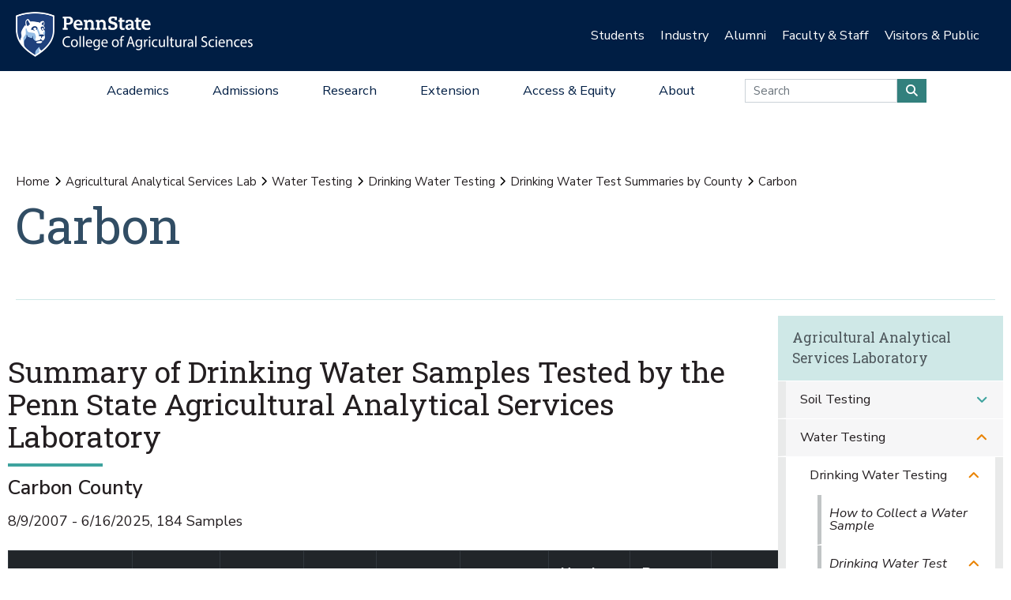

--- FILE ---
content_type: text/html;charset=utf-8
request_url: https://agsci.psu.edu/aasl/water-testing/drinking-water-testing/drinking-water-test-summaries/carbon
body_size: 17705
content:
<!DOCTYPE html>
<html xmlns="http://www.w3.org/1999/xhtml" lang="en-us" class="support-no-js" xml:lang="en-us">

    <head><meta http-equiv="Content-Type" content="text/html; charset=UTF-8" />

        <link rel="icon" href="//assets.agsci.psu.edu/++resource++agsci.common/assets/images/favicon.ico" type="image/x-icon" />

        <link rel="shortcut icon" href="//assets.agsci.psu.edu/++resource++agsci.common/assets/images/favicon.ico" type="image/x-icon" />

        <!-- Begin Inspectlet Asynchronous Code -->
        <script type="text/javascript">
            //
                (function() {
                window.__insp = window.__insp || [];
                __insp.push(['wid', 36844640]);
                var ldinsp = function(){
                if(typeof window.__inspld != "undefined") return; window.__inspld = 1; var insp = document.createElement('script'); insp.type = 'text/javascript'; insp.async = true; insp.id = "inspsync"; insp.src = ('https:' == document.location.protocol ? 'https' : 'http') + '://cdn.inspectlet.com/inspectlet.js?wid=36844640&r=' + Math.floor(new Date().getTime()/3600000); var x = document.getElementsByTagName('script')[0]; x.parentNode.insertBefore(insp, x); };
                setTimeout(ldinsp, 0);
                })();
            //
            </script>
        <!-- End Inspectlet Asynchronous Code -->

        <!-- Global site tag (gtag.js) - Google Analytics --><script async="true" src="https://www.googletagmanager.com/gtag/js?id=UA-4037316-1"></script><script>
            //
              window.dataLayer = window.dataLayer || [];
              function gtag(){dataLayer.push(arguments);}
              gtag('js', new Date());

              gtag('config', 'UA-4037316-1');

              // agsci.psu.edu Google Analytics 4 Tag
              gtag('config', 'G-S57E9B2H3F');
            //
            </script><!-- Google Tag Manager --><script>
            //
            (function(w,d,s,l,i){w[l]=w[l]||[];w[l].push({'gtm.start':
            new Date().getTime(),event:'gtm.js'});var f=d.getElementsByTagName(s)[0],
            j=d.createElement(s),dl=l!='dataLayer'?'&l='+l:'';j.async=true;j.src=
            'https://www.googletagmanager.com/gtm.js?id='+i+dl;f.parentNode.insertBefore(j,f);
            })(window,document,'script','dataLayer','GTM-TPFCFW');
            //
            </script><!-- End Google Tag Manager -->

        <meta charset="utf-8" />

        <meta name="viewport" content="width=device-width, initial-scale=1" />

        <title>Carbon — Agricultural Analytical Services Lab — Penn State College of Agricultural Sciences</title>

    <meta charset="utf-8" /><meta property="og:title" content="Carbon (Agricultural Analytical Services Lab)" /><meta property="og:site_name" content="Agricultural Analytical Services Lab (Penn State College of Agricultural Sciences)" /><meta property="og:image" content="https://agsci.psu.edu/aasl/water-testing/drinking-water-testing/drinking-water-test-summaries/carbon/@@images/image" /><meta property="og:url" content="https://agsci.psu.edu/aasl/water-testing/drinking-water-testing/drinking-water-test-summaries/carbon" /><meta property="fb:admins" content="100001031380608,9370853,100003483428817" /><meta property="fb:page_id" content="53789486293" /><meta property="fb:app_id" content="374493189244485" /><meta name="twitter:card" content="summary" /><meta name="twitter:url" content="https://agsci.psu.edu/aasl/water-testing/drinking-water-testing/drinking-water-test-summaries/carbon" /><meta name="twitter:title" content="Carbon (Agricultural Analytical Services Lab)" /><meta name="twitter:image" content="https://agsci.psu.edu/aasl/water-testing/drinking-water-testing/drinking-water-test-summaries/carbon/@@images/image" /><meta name="viewport" content="width=device-width, initial-scale=1.0" /><link rel="image_src" title="Carbon (Agricultural Analytical Services Lab)" href="https://agsci.psu.edu/aasl/water-testing/drinking-water-testing/drinking-water-test-summaries/carbon/@@images/image" type="JPEG" /><link rel="stylesheet" href="//assets.agsci.psu.edu/++resource++agsci.common/assets/featherlight/featherlight.min.css" data-editing="False" data-editing_mosaic="False" /><link rel="stylesheet" href="https://agsci.psu.edu/++resource++agsci.common/assets/css/agsci.common.css" /><link rel="stylesheet" media="print" href="https://agsci.psu.edu/++resource++agsci.common/assets/css/agsci.common.print.css" /><link rel="canonical" href="https://agsci.psu.edu/aasl/water-testing/drinking-water-testing/drinking-water-test-summaries/carbon" /><link rel="preload icon" type="image/vnd.microsoft.icon" href="https://agsci.psu.edu/favicon.ico" /><link rel="mask-icon" href="https://agsci.psu.edu/favicon.ico" /><link data-bundle="easyform" href="https://agsci.psu.edu/++webresource++b6e63fde-4269-5984-a67a-480840700e9a/++resource++easyform.css" media="all" rel="stylesheet" type="text/css" /><link data-bundle="mosaic-css" href="https://agsci.psu.edu/++webresource++194c6646-85f9-57d9-9c89-31147d080b38/++plone++mosaic/mosaic.min.css" media="all" rel="stylesheet" type="text/css" /><link data-bundle="mosaic-styles" href="https://agsci.psu.edu/++webresource++d59e5aed-92a4-573b-8e92-2eccb6920b5b/++resource++agsci.common/mosaic/mosaic-styles.css" media="all" rel="stylesheet" type="text/css" /><link data-bundle="plone-fullscreen" href="https://agsci.psu.edu/++webresource++ac83a459-aa2c-5a45-80a9-9d3e95ae0847/++plone++static/plone-fullscreen/fullscreen.css" media="all" rel="stylesheet" type="text/css" /></head>

    <body id="scroll-top" class="&#10;            balanced plone-toolbar-left plone-toolbar-expanded&#10;            col-content col-one col-two frontend icons-on portaltype-document section-aasl site-agsci subsection-water-testing subsection-water-testing-drinking-water-testing subsection-water-testing-drinking-water-testing-drinking-water-test-summaries template-document_view thumbs-on userrole-anonymous viewpermission-view header-college-level footer-college-level ga-college"><a href="#main" class="element-invisible">Skip to main content</a><section id="portal-toolbar"></section><header class="container-fluid px-0 header-dark" data-toggle="affix">

            

	<!-- LOGO AND BRANDING BAR -->
	
		
		
        <button class="btn btn-primary btn-toggle-mobile-nav" type="button" data-toggle="collapse" data-target="#navbarSupportedContent" aria-controls="navbarSupportedContent" aria-expanded="false" aria-label="Toggle navigation"><i class="fas fa-bars"><span class="hiddenStructure">Toggle navigation</span></i></button>
		
			
                <a class="navbar-brand" href="https://agsci.psu.edu">

                    <img src="//assets.agsci.psu.edu/++resource++agsci.common/assets/images/psu-agr-logo-rev-single.png" class="agsci-logo" alt="Penn State College of Agricultural Science Logo" />

                </a>
			
			
		
	



            

    <div class="d-none d-lg-block container-fluid position-relative px-0 audience-bar">

        <div class="row mx-0 align-items-center">

            <div class="col-9 offset-3 text-right">

                <ul class="audience-dropdowns dropdown-selectors justify-content-end">

                    

                        <li class="dropdown">

                            <a class="dropdown-toggle nav-external-link" role="button" data-toggle="dropdown" aria-haspopup="true" data-click-behavior="default" aria-expanded="false" id="audience-students" href="https://agsci.psu.edu/students">Students</a>

                            <div class="dropdown-menu dropdown-menu-right" aria-labelledby="audience-students">

                                   <div class="container px-0">

                                    <div class="row justify-content-center">

                                        <div class="col-12">
                                            <ul class="nav flex-column">
                                                <li class="nav-item">
                                                    <a href="https://agsci.psu.edu/students/undergraduate" class="nav-link None">Undergraduate Students</a>
                                                </li>
                                                <li class="nav-item">
                                                    <a href="https://agsci.psu.edu/students/graduate" class="nav-link None">Graduate Students</a>
                                                </li>
                                                <li class="nav-item">
                                                    <a class="nav-link" href="https://agsci.psu.edu/students">All Information for Students</a>
                                                </li>
                                            </ul>
                                        </div>
                                    </div>
                                   </div>
                            </div>
                        </li>
                    

                        <li class="dropdown">

                            <a class="dropdown-toggle nav-external-link" role="button" data-toggle="dropdown" aria-haspopup="true" data-click-behavior="default" aria-expanded="false" id="audience-industry" href="https://agsci.psu.edu/industry">Industry</a>

                            <div class="dropdown-menu dropdown-menu-right" aria-labelledby="audience-industry">

                                   <div class="container px-0">

                                    <div class="row justify-content-center">

                                        <div class="col-12">
                                            <ul class="nav flex-column">
                                                <li class="nav-item">
                                                    <a href="https://agsci.psu.edu/industry/agcouncil" class="nav-link None">Penn State Ag Council</a>
                                                </li>
                                                <li class="nav-item">
                                                    <a href="https://agsci.psu.edu/industry/ag-action-network" class="nav-link None">Ag Action Network</a>
                                                </li>
                                                <li class="nav-item">
                                                    <a href="https://agsci.psu.edu/industry/caret" class="nav-link None">CARET</a>
                                                </li>
                                                <li class="nav-item">
                                                    <a href="https://agsci.psu.edu/students/careers/information-for-employers" class="nav-link None">Recruitment and Employer Relations</a>
                                                </li>
                                                <li class="nav-item">
                                                    <a href="https://agsci.psu.edu/industry/continuing-education" class="nav-link None">Continuing Education</a>
                                                </li>
                                                <li class="nav-item">
                                                    <a href="https://agsci.psu.edu/industry/services" class="nav-link None">Labs and Services</a>
                                                </li>
                                                <li class="nav-item">
                                                    <a class="nav-link" href="https://agsci.psu.edu/industry">All Information for Industry</a>
                                                </li>
                                            </ul>
                                        </div>
                                    </div>
                                   </div>
                            </div>
                        </li>
                    

                        <li class="dropdown">

                            <a class="dropdown-toggle nav-external-link" role="button" data-toggle="dropdown" aria-haspopup="true" data-click-behavior="default" aria-expanded="false" id="audience-alumni" href="https://agsci.psu.edu/alumni">Alumni</a>

                            <div class="dropdown-menu dropdown-menu-right" aria-labelledby="audience-alumni">

                                   <div class="container px-0">

                                    <div class="row justify-content-center">

                                        <div class="col-12">
                                            <ul class="nav flex-column">
                                                <li class="nav-item">
                                                    <a href="https://agsci.psu.edu/alumni/membership" class="nav-link None">Get Involved</a>
                                                </li>
                                                <li class="nav-item">
                                                    <a href="https://agsci.psu.edu/alumni/awards" class="nav-link None">Awards and Recognition</a>
                                                </li>
                                                <li class="nav-item">
                                                    <a href="https://agsci.psu.edu/alumni/armsby" class="nav-link None">Armsby Honor Society</a>
                                                </li>
                                                <li class="nav-item">
                                                    <a class="nav-link" href="https://agsci.psu.edu/alumni">All Information for Alumni</a>
                                                </li>
                                            </ul>
                                        </div>
                                    </div>
                                   </div>
                            </div>
                        </li>
                    

                        <li class="dropdown">

                            <a class="dropdown-toggle nav-external-link" role="button" data-toggle="dropdown" aria-haspopup="true" data-click-behavior="default" aria-expanded="false" id="audience-faculty-staff" href="https://agsci.psu.edu/faculty-staff">Faculty &amp; Staff</a>

                            <div class="dropdown-menu dropdown-menu-right" aria-labelledby="audience-faculty-staff">

                                   <div class="container px-0">

                                    <div class="row justify-content-center">

                                        <div class="col-12">
                                            <ul class="nav flex-column">
                                                <li class="nav-item">
                                                    <a href="https://agsci.psu.edu/faculty-staff" class="nav-link None">Faculty &amp; Staff Resources</a>
                                                </li>
                                                <li class="nav-item">
                                                    <a class="nav-link" href="https://agsci.psu.edu/faculty-staff">All Information for Faculty &amp; Staff</a>
                                                </li>
                                            </ul>
                                        </div>
                                    </div>
                                   </div>
                            </div>
                        </li>
                    

                        <li class="dropdown">

                            <a class="dropdown-toggle nav-external-link" role="button" data-toggle="dropdown" aria-haspopup="true" data-click-behavior="default" aria-expanded="false" id="audience-visitors-public" href="https://agsci.psu.edu/visitors-and-public">Visitors &amp; Public</a>

                            <div class="dropdown-menu dropdown-menu-right" aria-labelledby="audience-visitors-public">

                                   <div class="container px-0">

                                    <div class="row justify-content-center">

                                        <div class="col-12">
                                            <ul class="nav flex-column">
                                                <li class="nav-item">
                                                    <a href="https://agsci.psu.edu/visitors-and-public/places-to-visit" class="nav-link None">Places to Visit</a>
                                                </li>
                                                <li class="nav-item">
                                                    <a href="https://agsci.psu.edu/visitors-and-public/service-laboratories" class="nav-link None">Service Laboratories</a>
                                                </li>
                                                <li class="nav-item">
                                                    <a href="https://agsci.psu.edu/visitors-and-public/programs-and-events" class="nav-link None">Programs and Events</a>
                                                </li>
                                                <li class="nav-item">
                                                    <a href="https://agsci.psu.edu/visitors-and-public/youth-opportunities" class="nav-link None">Youth Opportunities</a>
                                                </li>
                                                <li class="nav-item">
                                                    <a class="nav-link" href="https://agsci.psu.edu/visitors-and-public">All Information for Visitors &amp; Public</a>
                                                </li>
                                            </ul>
                                        </div>
                                    </div>
                                   </div>
                            </div>
                        </li>
                    
                </ul>
            </div>
        </div>
    </div>


            

    <nav class="navbar navbar-expand-lg college-level">

        <button class="btn btn-primary btn-toggle-mobile-nav" type="button" data-toggle="collapse" data-target="#navbarSupportedContent" aria-controls="navbarSupportedContent" aria-expanded="false" aria-label="Toggle navigation"><i class="fas fa-bars"></i></button>

        <div class="collapse navbar-collapse" id="navbarSupportedContent">

            <ul class="navbar-nav py-0 mx-auto dropdown-selectors">

                

                    <li class="dropdown">

                        <a class="nav-link dropdown-toggle nav-external-link" role="button" data-toggle="dropdown" aria-haspopup="true" aria-expanded="false" id="primary-academics" href="https://agsci.psu.edu/academics">Academics</a>

                        <button class="dropdown-toggle-button" role="button" data-toggle="dropdown" aria-haspopup="true" aria-expanded="false"><i class="fas fa-lg fa-angle-down"></i></button>

                        <div class="dropdown-menu dropdown-menu-light" aria-labelledby="primary-academics">

                            <div class="container px-0">

                                <div class="row mx-0">

                                    <div class="col-12 col-md-6 col-lg-3 d-none d-lg-block">

                                        <p class="main-nav-section-head">
                                            <a href="https://agsci.psu.edu/academics">
                                                Academics
                                                <span class="hiddenStructure">Overview</span>
                                            </a>
                                        </p>

                                        <div>

                                            <a class="nav-img-preview" href="https://agsci.psu.edu/academics/undergraduate/degree-explorer">

                                                <div>
                                                    <img alt="" class="w-100" data-src="https://agsci.psu.edu/++resource++agsci.common/assets/images/navigation/spotlight-academics-explorer.jpg" src="//assets.agsci.psu.edu/++resource++agsci.common/assets/images/card-placeholder.jpg" />
                                                </div>

                                                <p>Compare our 17 diverse majors and find the best fit for you!</p>

                                            </a>

                                        </div>

                                    </div>

                                    

                                        <div class="col-12 col-md-12 col-lg-3">

                                            <ul class="nav flex-column d-lg-none">

                                                <li class="nav-item section-header">
                                                    <a href="https://agsci.psu.edu/academics" class="nav-link None">Academics Overview</a>
                                                </li>
                                            </ul>

    

        

            

            

                <ul class="nav flex-column">

                    <li class="nav-item section-header">
                        <a href="https://agsci.psu.edu/academics/undergraduate" class="nav-link None">Undergraduate Degrees</a>
                    </li>

                    <li class="nav-item">
                        <a href="https://agsci.psu.edu/academics/undergraduate/majors" class="nav-link None">Majors</a>
                    </li>
                    <li class="nav-item">
                        <a href="https://agsci.psu.edu/academics/undergraduate/minors" class="nav-link None">Minors</a>
                    </li>
                    <li class="nav-item">
                        <a href="https://agsci.psu.edu/academics/undergraduate/associate-degrees" class="nav-link None">Associate Degrees</a>
                    </li>
                    <li class="nav-item">
                        <a href="https://agsci.psu.edu/academics/undergraduate/certificates" class="nav-link None">Certificates</a>
                    </li>
                    <li class="nav-item">
                        <a href="https://agsci.psu.edu/academics/undergraduate/online-degrees" class="nav-link None">Online Degrees</a>
                    </li>
                    <li class="nav-item">
                        <a href="https://agsci.psu.edu/global/study-abroad" class="nav-link None">Study Abroad</a>
                    </li>
                </ul>

            

            

        
    


                                        </div>
                                    

                                        <div class="col-12 col-md-12 col-lg-3">

                                            

    

        

            

            

                <ul class="nav flex-column">

                    <li class="nav-item section-header">
                        <a href="https://agsci.psu.edu/academics/graduate" class="nav-link None">Graduate Degree Programs</a>
                    </li>

                    <li class="nav-item">
                        <a href="https://agsci.psu.edu/academics/graduate/programs" class="nav-link None">Our Graduate Degree Programs</a>
                    </li>
                    <li class="nav-item">
                        <a href="https://agsci.psu.edu/academics/graduate/intercollege-degree-programs" class="nav-link None">Intercollege Degree Programs</a>
                    </li>
                    <li class="nav-item">
                        <a href="https://agsci.psu.edu/academics/graduate/dual-title-degree-programs" class="nav-link None">Dual-Title Degree Programs</a>
                    </li>
                    <li class="nav-item">
                        <a href="https://agsci.psu.edu/academics/graduate/online-degree-programs" class="nav-link None">Online Degree Programs</a>
                    </li>
                </ul>

            

            

        
    

        

            

            

                <ul class="nav flex-column">

                    <li class="nav-item section-header">
                        <a href="https://agsci.psu.edu/global" class="nav-link None">Ag Sciences Global</a>
                    </li>

                    
                </ul>

            

            

        
    

        

            

            

                <ul class="nav flex-column">

                    <li class="nav-item section-header">
                        <a href="https://agsci.psu.edu/academics/departments" class="nav-link None">Academic Departments</a>
                    </li>

                    
                </ul>

            

            

        
    

        

            

            

                <ul class="nav flex-column">

                    <li class="nav-item section-header">
                        <a href="https://agsci.psu.edu/students" class="nav-link None">Student Resources</a>
                    </li>

                    
                </ul>

            

            

        
    


                                        </div>
                                    

                                        <div class="col-12 col-md-12 col-lg-3">

                                            

    

        

            

            

            

    <div class="cta-block">
        <a href="https://agsci.psu.edu/admissions/undergraduate/request" class="nav-cta cta d-flex align-items-center">

            <i class="fas fa-lg fa-info-circle fa-fw"></i>

            <div>Request Information</div>
        </a>
        <a href="https://agsci.psu.edu/admissions/undergraduate/visit" class="nav-cta cta d-flex align-items-center">

            <i class="fas fa-lg fa-map-marked-alt fa-fw"></i>

            <div>Schedule a Visit</div>
        </a>
        <a href="https://admissions.psu.edu/apply/" class="nav-cta cta d-flex align-items-center">

            <i class="fas fa-lg fa-list-alt fa-fw"></i>

            <div>Application Procedures</div>
        </a>
        <a href="https://agsci.psu.edu/academics/undergraduate/degree-explorer" class="nav-cta cta d-flex align-items-center">

            <i class="fas fa-lg fa-atlas fa-fw"></i>

            <div>Compare our Undergraduate Degrees</div>
        </a>
    </div>
            

        
    


                                        </div>
                                    
                                </div>
                            </div>
                        </div>
                    </li>
                

                    <li class="dropdown">

                        <a class="nav-link dropdown-toggle nav-external-link" role="button" data-toggle="dropdown" aria-haspopup="true" aria-expanded="false" id="primary-admissions" href="https://agsci.psu.edu/admissions">Admissions</a>

                        <button class="dropdown-toggle-button" role="button" data-toggle="dropdown" aria-haspopup="true" aria-expanded="false"><i class="fas fa-lg fa-angle-down"></i></button>

                        <div class="dropdown-menu dropdown-menu-light" aria-labelledby="primary-admissions">

                            <div class="container px-0">

                                <div class="row mx-0">

                                    <div class="col-12 col-md-6 col-lg-3 d-none d-lg-block">

                                        <p class="main-nav-section-head">
                                            <a href="https://agsci.psu.edu/admissions">
                                                Admissions
                                                <span class="hiddenStructure">Overview</span>
                                            </a>
                                        </p>

                                        <div>

                                            <a class="nav-img-preview" href="https://agsci.psu.edu/admissions/undergraduate">

                                                <div>
                                                    <img alt="" class="w-100" data-src="https://agsci.psu.edu/++resource++agsci.common/assets/images/navigation/spotlight-admissions-apply-now.jpg" src="//assets.agsci.psu.edu/++resource++agsci.common/assets/images/card-placeholder.jpg" />
                                                </div>

                                                <p>Interested in pursuing undergraduate education at Penn State? Learn about admission requirements, important dates, and other information to get you ready to apply.</p>

                                            </a>

                                        </div>

                                    </div>

                                    

                                        <div class="col-12 col-md-12 col-lg-3">

                                            <ul class="nav flex-column d-lg-none">

                                                <li class="nav-item section-header">
                                                    <a href="https://agsci.psu.edu/admissions" class="nav-link None">Admissions Overview</a>
                                                </li>
                                            </ul>

    

        

            

            

                <ul class="nav flex-column">

                    <li class="nav-item section-header">
                        <a href="https://agsci.psu.edu/admissions/undergraduate" class="nav-link None">Undergraduate</a>
                    </li>

                    <li class="nav-item">
                        <a href="https://agsci.psu.edu/admissions/undergraduate/apply-now-online" class="nav-link None">Apply Now Online</a>
                    </li>
                    <li class="nav-item">
                        <a href="https://agsci.psu.edu/admissions/undergraduate/importantdates" class="nav-link None">Important Dates</a>
                    </li>
                    <li class="nav-item">
                        <a href="https://agsci.psu.edu/admissions/undergraduate/visit" class="nav-link None">Schedule a Visit</a>
                    </li>
                    <li class="nav-item">
                        <a href="https://agsci.psu.edu/admissions/undergraduate/request" class="nav-link None">Request More Information</a>
                    </li>
                    <li class="nav-item">
                        <a href="https://agsci.psu.edu/admissions/undergraduate/transfer" class="nav-link None">Transferring to Penn State</a>
                    </li>
                    <li class="nav-item">
                        <a href="https://agsci.psu.edu/admissions/undergraduate/aid" class="nav-link None">Tuition and Financial Aid</a>
                    </li>
                    <li class="nav-item">
                        <a href="https://agsci.psu.edu/admissions/undergraduate/why" class="nav-link None">Why Penn State?</a>
                    </li>
                </ul>

            

            

        
    


                                        </div>
                                    

                                        <div class="col-12 col-md-12 col-lg-3">

                                            

    

        

            

            

                <ul class="nav flex-column">

                    <li class="nav-item section-header">
                        <a href="https://agsci.psu.edu/admissions/graduate" class="nav-link None">Graduate</a>
                    </li>

                    <li class="nav-item">
                        <a href="https://agsci.psu.edu/admissions/graduate/apply" class="nav-link None">How to Apply</a>
                    </li>
                    <li class="nav-item">
                        <a href="https://agsci.psu.edu/students/graduate/funding-opportunities" class="nav-link None">Scholarship and Funding Opportunities</a>
                    </li>
                    <li class="nav-item">
                        <a href="https://agsci.psu.edu/students/graduate/academic-resources" class="nav-link None">Academic Resources</a>
                    </li>
                    <li class="nav-item">
                        <a href="https://agsci.psu.edu/students/graduate/student-resources" class="nav-link None">Student Resources</a>
                    </li>
                    <li class="nav-item">
                        <a href="https://agsci.psu.edu/admissions/graduate/why" class="nav-link None">Why Penn State?</a>
                    </li>
                </ul>

            

            

        
    


                                        </div>
                                    

                                        <div class="col-12 col-md-12 col-lg-3">

                                            

    

        

            

            

            

    <div class="cta-block">
        <a href="https://agsci.psu.edu/admissions/undergraduate/request" class="nav-cta cta d-flex align-items-center">

            <i class="fas fa-lg fa-info-circle fa-fw"></i>

            <div>Request Information</div>
        </a>
        <a href="https://agsci.psu.edu/admissions/undergraduate/visit" class="nav-cta cta d-flex align-items-center">

            <i class="fas fa-lg fa-map-marked-alt fa-fw"></i>

            <div>Schedule a Visit</div>
        </a>
        <a href="https://admissions.psu.edu/apply/" class="nav-cta cta d-flex align-items-center">

            <i class="fas fa-lg fa-list-alt fa-fw"></i>

            <div>Application Procedures</div>
        </a>
        <a href="https://agsci.psu.edu/academics/undergraduate/degree-explorer" class="nav-cta cta d-flex align-items-center">

            <i class="fas fa-lg fa-atlas fa-fw"></i>

            <div>Compare our Undergraduate Degrees</div>
        </a>
    </div>
            

        
    


                                        </div>
                                    
                                </div>
                            </div>
                        </div>
                    </li>
                

                    <li class="dropdown">

                        <a class="nav-link dropdown-toggle nav-external-link" role="button" data-toggle="dropdown" aria-haspopup="true" aria-expanded="false" id="primary-research" href="https://agsci.psu.edu/research">Research</a>

                        <button class="dropdown-toggle-button" role="button" data-toggle="dropdown" aria-haspopup="true" aria-expanded="false"><i class="fas fa-lg fa-angle-down"></i></button>

                        <div class="dropdown-menu dropdown-menu-light" aria-labelledby="primary-research">

                            <div class="container px-0">

                                <div class="row mx-0">

                                    <div class="col-12 col-md-6 col-lg-3 d-none d-lg-block">

                                        <p class="main-nav-section-head">
                                            <a href="https://agsci.psu.edu/research">
                                                Research
                                                <span class="hiddenStructure">Overview</span>
                                            </a>
                                        </p>

                                        <div>

                                            <a class="nav-img-preview" href="https://agsci.psu.edu/research/impacts">

                                                <div>
                                                    <img alt="" class="w-100" data-src="https://agsci.psu.edu/++resource++agsci.common/assets/images/navigation/spotlight-research.jpg" src="//assets.agsci.psu.edu/++resource++agsci.common/assets/images/card-placeholder.jpg" />
                                                </div>

                                                <p>Ag Sciences Research is impacting real-world problems in Pennsylvania and around the globe.</p>

                                            </a>

                                        </div>

                                    </div>

                                    

                                        <div class="col-12 col-md-12 col-lg-3">

                                            <ul class="nav flex-column d-lg-none">

                                                <li class="nav-item section-header">
                                                    <a href="https://agsci.psu.edu/research" class="nav-link None">Research Overview</a>
                                                </li>
                                            </ul>

    

        

            

            

                <ul class="nav flex-column">

                    <li class="nav-item section-header">
                        <a href="https://agsci.psu.edu/research/areas" class="nav-link None">Research Areas</a>
                    </li>

                    
                </ul>

            

            

        
    

        

            

            

                <ul class="nav flex-column">

                    <li class="nav-item section-header">
                        <a href="https://agsci.psu.edu/research/impacts" class="nav-link None">Research Impacts</a>
                    </li>

                    
                </ul>

            

            

        
    

        

            

            

                <ul class="nav flex-column">

                    <li class="nav-item section-header">
                        <a href="https://agsci.psu.edu/research/awards" class="nav-link None">Research Awards</a>
                    </li>

                    
                </ul>

            

            

        
    

        

            

            

                <ul class="nav flex-column">

                    <li class="nav-item section-header">
                        <a href="https://agsci.psu.edu/research/aes" class="nav-link None">Agricultural Experiment Station</a>
                    </li>

                    
                </ul>

            

            

        
    

        

            

            

                <ul class="nav flex-column">

                    <li class="nav-item section-header">
                        <a href="https://agsci.psu.edu/research/collaborative" class="nav-link None">Collaborative Research</a>
                    </li>

                    
                </ul>

            

            

        
    


                                        </div>
                                    

                                        <div class="col-12 col-md-12 col-lg-3">

                                            

    

        

            

            

                <ul class="nav flex-column">

                    <li class="nav-item section-header">
                        <a href="https://agsci.psu.edu/research/centers-facilities" class="nav-link None">Research Centers and Facilities</a>
                    </li>

                    
                </ul>

            

            

        
    

        

            

            

                <ul class="nav flex-column">

                    <li class="nav-item section-header">
                        <a href="https://agsci.psu.edu/research/commercialization" class="nav-link None">Research Commercialization</a>
                    </li>

                    
                </ul>

            

            

        
    

        

            

            

                <ul class="nav flex-column">

                    <li class="nav-item section-header">
                        <a href="https://agsci.psu.edu/students/graduate" class="nav-link None">Graduate Education</a>
                    </li>

                    
                </ul>

            

            

        
    

        

            

            

                <ul class="nav flex-column">

                    <li class="nav-item section-header">
                        <a href="https://agsci.psu.edu/research/resources" class="nav-link None">Faculty Funding and Resources</a>
                    </li>

                    
                </ul>

            

            

        
    


                                        </div>
                                    

                                        <div class="col-12 col-md-12 col-lg-3">

                                            

    

        

            

            

            

    <div class="cta-block">
        <a href="https://agsci.psu.edu/support" class="nav-cta cta d-flex align-items-center">

            <i class="fas fa-lg fa-hands-helping fa-fw"></i>

            <div>Support the College</div>
        </a>
        <a href="https://agsci.psu.edu/alumni" class="nav-cta cta d-flex align-items-center">

            <i class="fas fa-lg fa-users fa-fw"></i>

            <div>Join the Ag Alumni Society</div>
        </a>
        <a href="https://agsci.psu.edu/magazine" class="nav-cta cta d-flex align-items-center">

            <i class="fas fa-lg fa-book-open fa-fw"></i>

            <div>Read Penn State Ag Science Magazine</div>
        </a>
    </div>
            

        
    


                                        </div>
                                    
                                </div>
                            </div>
                        </div>
                    </li>
                

                    <li class="dropdown">

                        <a class="nav-link dropdown-toggle nav-external-link" role="button" data-toggle="dropdown" aria-haspopup="true" aria-expanded="false" id="primary-extension" href="https://agsci.psu.edu/extension">Extension</a>

                        <button class="dropdown-toggle-button" role="button" data-toggle="dropdown" aria-haspopup="true" aria-expanded="false"><i class="fas fa-lg fa-angle-down"></i></button>

                        <div class="dropdown-menu dropdown-menu-light" aria-labelledby="primary-extension">

                            <div class="container px-0">

                                <div class="row mx-0">

                                    <div class="col-12 col-md-6 col-lg-3 d-none d-lg-block">

                                        <p class="main-nav-section-head">
                                            <a href="https://agsci.psu.edu/extension">
                                                Extension
                                                <span class="hiddenStructure">Overview</span>
                                            </a>
                                        </p>

                                        <div>

                                            <a class="nav-img-preview" href="https://extension.psu.edu/spotted-lanternfly">

                                                <div>
                                                    <img alt="" class="w-100" data-src="https://agsci.psu.edu/++resource++agsci.common/assets/images/navigation/slf.jpg" src="//assets.agsci.psu.edu/++resource++agsci.common/assets/images/card-placeholder.jpg" />
                                                </div>

                                                <p>
                        Discover how we're leading the fight against the Spotted Lanternfly.
                    </p>

                                            </a>

                                        </div>

                                    </div>

                                    

                                        <div class="col-12 col-md-12 col-lg-3">

                                            <ul class="nav flex-column d-lg-none">

                                                <li class="nav-item section-header">
                                                    <a href="https://agsci.psu.edu/extension" class="nav-link None">Extension Overview</a>
                                                </li>
                                            </ul>

    

        

            
                <ul class="nav flex-column">

                    <li class="nav-item">
                        <p class="mt-3">
                            As part of a top research institution, Penn State
                            Extension delivers science-based information to
                            citizens. We provide face-to-face and online
                            education to our customers—when, where, and how
                            they want it—to address problems and advance
                            opportunities.
                        </p>
                    </li>
                </ul>

            

            

            

        
    


                                        </div>
                                    

                                        <div class="col-12 col-md-12 col-lg-3">

                                            

    

        

            

            

                <ul class="nav flex-column">

                    <li class="nav-item section-header">
                        <a href="https://agsci.psu.edu/extension/programming" class="nav-link None">Educational Programming</a>
                    </li>

                    
                </ul>

            

            

        
    

        

            

            

                <ul class="nav flex-column">

                    <li class="nav-item section-header">
                        <a href="https://agsci.psu.edu/extension/initiatives" class="nav-link None">Major Initiatives</a>
                    </li>

                    
                </ul>

            

            

        
    


                                        </div>
                                    

                                        <div class="col-12 col-md-12 col-lg-3">

                                            

    

        

            

            

            

    <div class="cta-block">
        <a href="https://agsci.psu.edu/support" class="nav-cta cta d-flex align-items-center">

            <i class="fas fa-lg fa-hands-helping fa-fw"></i>

            <div>Support Penn State Extension</div>
        </a>
        <a href="https://extension.psu.edu" class="nav-cta cta d-flex align-items-center">

            <i class="fas fa-lg fa-chalkboard-teacher fa-fw"></i>

            <div>Start Your Learning Journey</div>
        </a>
        <a href="https://extension.psu.edu/email-preferences" class="nav-cta cta d-flex align-items-center">

            <i class="fas fa-lg fa-envelope fa-fw"></i>

            <div>Connect with Penn State Extension</div>
        </a>
    </div>
            

        
    


                                        </div>
                                    
                                </div>
                            </div>
                        </div>
                    </li>
                

                    <li class="dropdown">

                        <a class="nav-link dropdown-toggle nav-external-link" role="button" data-toggle="dropdown" aria-haspopup="true" aria-expanded="false" id="primary-access-equity" href="https://agsci.psu.edu/access-equity">Access &amp; Equity</a>

                        <button class="dropdown-toggle-button" role="button" data-toggle="dropdown" aria-haspopup="true" aria-expanded="false"><i class="fas fa-lg fa-angle-down"></i></button>

                        <div class="dropdown-menu dropdown-menu-light" aria-labelledby="primary-access-equity">

                            <div class="container px-0">

                                <div class="row mx-0">

                                    <div class="col-12 col-md-6 col-lg-3 d-none d-lg-block">

                                        <p class="main-nav-section-head">
                                            <a href="https://agsci.psu.edu/access-equity">
                                                Access &amp; Equity
                                                <span class="hiddenStructure">Overview</span>
                                            </a>
                                        </p>

                                        <div>

                                            <a class="nav-img-preview" href="https://agsci.psu.edu/access-equity">

                                                <div>
                                                    <img alt="" class="w-100" data-src="https://agsci.psu.edu/++resource++agsci.common/assets/images/navigation/oae.jpg" src="//assets.agsci.psu.edu/++resource++agsci.common/assets/images/card-placeholder.jpg" />
                                                </div>

                                                <p>
                        Our aim is to create an environment where differences are considered assets that make us better learners, educators, scholars, researchers, employees, and students.
                    </p>

                                            </a>

                                        </div>

                                    </div>

                                    

                                        <div class="col-12 col-md-12 col-lg-3">

                                            <ul class="nav flex-column d-lg-none">

                                                <li class="nav-item section-header">
                                                    <a href="https://agsci.psu.edu/access-equity" class="nav-link None">Access &amp; Equity Overview</a>
                                                </li>
                                            </ul>

    

        

            

            

                <ul class="nav flex-column">

                    <li class="nav-item section-header">
                        <a href="https://agsci.psu.edu/access-equity/undergraduate" class="nav-link None">Undergraduate Students</a>
                    </li>

                    
                </ul>

            

            

        
    

        

            

            

                <ul class="nav flex-column">

                    <li class="nav-item section-header">
                        <a href="https://agsci.psu.edu/access-equity/graduate" class="nav-link None">Graduate Students </a>
                    </li>

                    
                </ul>

            

            

        
    

        

            

            

                <ul class="nav flex-column">

                    <li class="nav-item section-header">
                        <a href="https://agsci.psu.edu/access-equity/first-generation" class="nav-link None">First-Generation Students</a>
                    </li>

                    
                </ul>

            

            

        
    

        

            

            

                <ul class="nav flex-column">

                    <li class="nav-item section-header">
                        <a href="https://agsci.psu.edu/access-equity/faculty-staff" class="nav-link None">Faculty and Staff</a>
                    </li>

                    
                </ul>

            

            

        
    


                                        </div>
                                    

                                        <div class="col-12 col-md-12 col-lg-3">

                                            

    

        

            

            

                <ul class="nav flex-column">

                    <li class="nav-item section-header">
                        <a href="https://agsci.psu.edu/access-equity/civil-rights" class="nav-link None">Civil Rights</a>
                    </li>

                    
                </ul>

            

            

        
    

        

            

            

                <ul class="nav flex-column">

                    <li class="nav-item section-header">
                        <a href="https://agsci.psu.edu/access-equity/rainbow-ag-network" class="nav-link None">Rainbow Ag Network</a>
                    </li>

                    
                </ul>

            

            

        
    

        

            

            

                <ul class="nav flex-column">

                    <li class="nav-item section-header">
                        <a href="https://agsci.psu.edu/access-equity/ciencias-agricolas" class="nav-link None">Ciencias Agrícolas</a>
                    </li>

                    
                </ul>

            

            

        
    


                                        </div>
                                    

                                        <div class="col-12 col-md-12 col-lg-3">

                                            

    

        

            

            

            

    <div class="cta-block">
        <a href="https://agsci.psu.edu/support" class="nav-cta cta d-flex align-items-center">

            <i class="fas fa-lg fa-hands-helping fa-fw"></i>

            <div>Support the College</div>
        </a>
        <a href="https://agsci.psu.edu/alumni" class="nav-cta cta d-flex align-items-center">

            <i class="fas fa-lg fa-users fa-fw"></i>

            <div>Join the Ag Alumni Society</div>
        </a>
        <a href="https://agsci.psu.edu/magazine" class="nav-cta cta d-flex align-items-center">

            <i class="fas fa-lg fa-book-open fa-fw"></i>

            <div>Read Penn State Ag Science Magazine</div>
        </a>
    </div>
            

        
    


                                        </div>
                                    
                                </div>
                            </div>
                        </div>
                    </li>
                

                    <li class="dropdown">

                        <a class="nav-link dropdown-toggle nav-external-link" role="button" data-toggle="dropdown" aria-haspopup="true" aria-expanded="false" id="primary-about" href="https://agsci.psu.edu/about">About</a>

                        <button class="dropdown-toggle-button" role="button" data-toggle="dropdown" aria-haspopup="true" aria-expanded="false"><i class="fas fa-lg fa-angle-down"></i></button>

                        <div class="dropdown-menu dropdown-menu-light" aria-labelledby="primary-about">

                            <div class="container px-0">

                                <div class="row mx-0">

                                    <div class="col-12 col-md-6 col-lg-3 d-none d-lg-block">

                                        <p class="main-nav-section-head">
                                            <a href="https://agsci.psu.edu/about">
                                                About
                                                <span class="hiddenStructure">Overview</span>
                                            </a>
                                        </p>

                                        <div>

                                            <a class="nav-img-preview" href="https://agsci.psu.edu/about/history">

                                                <div>
                                                    <img alt="" class="w-100" data-src="https://agsci.psu.edu/++resource++agsci.common/assets/images/navigation/about.jpg" src="//assets.agsci.psu.edu/++resource++agsci.common/assets/images/card-placeholder.jpg" />
                                                </div>

                                                <p>It all started with Penn State's land-grant mission.</p>

                                            </a>

                                        </div>

                                    </div>

                                    

                                        <div class="col-12 col-md-12 col-lg-3">

                                            <ul class="nav flex-column d-lg-none">

                                                <li class="nav-item section-header">
                                                    <a href="https://agsci.psu.edu/about" class="nav-link None">About Overview</a>
                                                </li>
                                            </ul>

    

        

            

            

                <ul class="nav flex-column">

                    <li class="nav-item section-header">
                        <a href="https://agsci.psu.edu/about/leadership" class="nav-link None">Leadership</a>
                    </li>

                    
                </ul>

            

            

        
    

        

            

            

                <ul class="nav flex-column">

                    <li class="nav-item section-header">
                        <a href="https://agsci.psu.edu/about/strategic" class="nav-link None">Mission and Strategic Plan</a>
                    </li>

                    
                </ul>

            

            

        
    

        

            

            

                <ul class="nav flex-column">

                    <li class="nav-item section-header">
                        <a href="https://agsci.psu.edu/about/history" class="nav-link None">History of the College</a>
                    </li>

                    
                </ul>

            

            

        
    

        

            

            

                <ul class="nav flex-column">

                    <li class="nav-item section-header">
                        <a href="https://agsci.psu.edu/news" class="nav-link None">News and Information</a>
                    </li>

                    
                </ul>

            

            

        
    


                                        </div>
                                    

                                        <div class="col-12 col-md-12 col-lg-3">

                                            

    

        

            

            

                <ul class="nav flex-column">

                    <li class="nav-item section-header">
                        <a href="https://agsci.psu.edu/industry" class="nav-link None">Industry Relations</a>
                    </li>

                    
                </ul>

            

            

        
    

        

            

            

                <ul class="nav flex-column">

                    <li class="nav-item section-header">
                        <a href="https://agsci.psu.edu/about/deans-leadership-council" class="nav-link None">Dean’s Leadership Council</a>
                    </li>

                    
                </ul>

            

            

        
    

        

            

            

                <ul class="nav flex-column">

                    <li class="nav-item section-header">
                        <a href="https://agsci.psu.edu/support" class="nav-link None">Supporting the College</a>
                    </li>

                    
                </ul>

            

            

        
    

        

            

            

                <ul class="nav flex-column">

                    <li class="nav-item section-header">
                        <a href="https://agsci.psu.edu/ag-journeys" class="nav-link None">Ag Journeys</a>
                    </li>

                    
                </ul>

            

            

        
    


                                        </div>
                                    

                                        <div class="col-12 col-md-12 col-lg-3">

                                            

    

        

            

            

            

    <div class="cta-block">
        <a href="https://agsci.psu.edu/support" class="nav-cta cta d-flex align-items-center">

            <i class="fas fa-lg fa-hands-helping fa-fw"></i>

            <div>Support the College</div>
        </a>
        <a href="https://agsci.psu.edu/alumni" class="nav-cta cta d-flex align-items-center">

            <i class="fas fa-lg fa-users fa-fw"></i>

            <div>Join the Ag Alumni Society</div>
        </a>
        <a href="https://agsci.psu.edu/magazine" class="nav-cta cta d-flex align-items-center">

            <i class="fas fa-lg fa-book-open fa-fw"></i>

            <div>Read Penn State Ag Science Magazine</div>
        </a>
    </div>
            

        
    


                                        </div>
                                    
                                </div>
                            </div>
                        </div>
                    </li>
                

                    <li class="dropdown d-lg-none">

                        <a class="nav-link dropdown-toggle nav-external-link" role="button" data-toggle="dropdown" aria-haspopup="true" aria-expanded="false" id="primary-resources-for" href="">Resources For</a>

                        <button class="dropdown-toggle-button" role="button" data-toggle="dropdown" aria-haspopup="true" aria-expanded="false"><i class="fas fa-lg fa-angle-down"></i></button>

                        <div class="dropdown-menu dropdown-menu-light" aria-labelledby="primary-resources-for">

                            <div class="container px-0">

                                <div class="row mx-0">

                                    <div class="col-12 col-md-6 col-lg-3 d-none d-lg-block">

                                        <p class="main-nav-section-head">
                                            <a href="">
                                                Resources For
                                                <span class="hiddenStructure">Overview</span>
                                            </a>
                                        </p>

                                        

                                    </div>

                                    

                                        <div class="col-12 col-md-12 col-lg-3">

                                            <ul class="nav flex-column d-lg-none">

                                                
                                            </ul>

    

        

            

            

                <ul class="nav flex-column">

                    <li class="nav-item section-header">
                        <a href="https://agsci.psu.edu/students" class="nav-link None">Students</a>
                    </li>

                    
                </ul>

            

            

        
    

        

            

            

                <ul class="nav flex-column">

                    <li class="nav-item section-header">
                        <a href="https://agsci.psu.edu/industry" class="nav-link None">Industry</a>
                    </li>

                    
                </ul>

            

            

        
    

        

            

            

                <ul class="nav flex-column">

                    <li class="nav-item section-header">
                        <a href="https://agsci.psu.edu/alumni" class="nav-link None">Alumni</a>
                    </li>

                    
                </ul>

            

            

        
    

        

            

            

                <ul class="nav flex-column">

                    <li class="nav-item section-header">
                        <a href="https://agsci.psu.edu/faculty-staff" class="nav-link None">Faculty &amp; Staff</a>
                    </li>

                    
                </ul>

            

            

        
    

        

            

            

                <ul class="nav flex-column">

                    <li class="nav-item section-header">
                        <a href="https://agsci.psu.edu/visitors-and-public" class="nav-link None">Visitor &amp; Public</a>
                    </li>

                    
                </ul>

            

            

        
    


                                        </div>
                                    
                                </div>
                            </div>
                        </div>
                    </li>
                

                <!-- Search Dropdown -->

                <li class="nav-item dropdown d-flex align-items-center">

                    <form class="form-inline my-2 my-lg-0" method="get" action="https://agsci.psu.edu/search">

                        <input class="form-control" type="search" name="SearchableText" aria-label="Text to search for" placeholder="Search" />

                        

                        <button aria-label="Submit Search" class="btn btn-primary my-2 my-sm-0" type="submit"><i class="fa fa-search"><span class="hiddenStructure">Submit Search</span></i></button>

                     </form>

                </li>
            </ul>
        </div>
    </nav>


        </header><main id="main" role="main">

            <div id="anonymous-actions"></div>

            

            <section id="section-content"><div class="container-fluid bg-light-gray px-0 m-0">

                    <div class="row">

                        <aside id="global_statusmessage">
      

      <div>
      </div>
    </aside>

                    </div>

                </div><section id="page-header" class="container-fluid jumbotron jumbotron-variable-height jumbotron-new-overlay d-flex align-items-end position-relative px-3">

                    <div class="container px-0 py-3 py-lg-5 border-bottom">
                        <div class="row align-items-end">
                            <div class="col-12 col-lg-10">

                                <nav id="portal-breadcrumbs">
  <div class="container">
    <span id="breadcrumbs-you-are-here" class="hiddenStructure">You are here:</span>
    <ol aria-labelledby="breadcrumbs-you-are-here">
      <li id="breadcrumbs-home">
        <a href="https://agsci.psu.edu">Home</a>
      </li>
      <li id="breadcrumbs-1">
        
          <a href="https://agsci.psu.edu/aasl">Agricultural Analytical Services Lab</a>
          
        
      </li>
      <li id="breadcrumbs-2">
        
          <a href="https://agsci.psu.edu/aasl/water-testing">Water Testing</a>
          
        
      </li>
      <li id="breadcrumbs-3">
        
          <a href="https://agsci.psu.edu/aasl/water-testing/drinking-water-testing">Drinking Water Testing</a>
          
        
      </li>
      <li id="breadcrumbs-4">
        
          <a href="https://agsci.psu.edu/aasl/water-testing/drinking-water-testing/drinking-water-test-summaries">Drinking Water Test Summaries by County</a>
          
        
      </li>
      <li id="breadcrumbs-5">
        
          
          <span id="breadcrumbs-current">Carbon</span>
        
      </li>
    </ol>
  </div>
</nav><h1>Carbon</h1><div id="viewlet-below-content-title">
</div>


                            </div>
                        </div>
                    </div>
                </section><div class="container-fluid position-relative px-2 my-2">

                    <div class="container px-0">

                        <div class="row mx-0 position-relative">

                            <div class="col-lg-9 pr-lg-4 col-12 px-0 pb-4 order-12 order-lg-1">
                    
                    
                    
                    
                    
                    
                    
                    <div id="content-core">
                
      

        <section id="section-text">
          <div class="" id="parent-fieldname-text"><h2>Summary of Drinking Water Samples Tested by the Penn State Agricultural Analytical Services Laboratory</h2>
<h3>Carbon County</h3>
<p>8/9/2007 - 6/16/2025, 
    184 Samples</p>
<table class="table table-bordered table-striped">
<thead class="thead-dark">
<tr>
<th> Test Parameter </th>
<th> Units </th>
<th> Number of Samples Tested</th>
<th> Median </th>
<th> Minimum </th>
<th> Maximum </th>
<th> Number of samples failing EPA Std </th>
<th> Percent of samples failing EPA Std </th>
<th> EPA Drink Water Std </th>
</tr>
</thead>
<tbody>
<tr>
<td>Total<br />Coliform</td>
<td>MPN/100<br />mL</td>
<td align="right">181</td>
<td align="right">0.0</td>
<td align="right">0.0</td>
<td align="right">220.9</td>
<td align="right">52</td>
<td align="right">28.7</td>
<td align="right">0</td>
</tr>
<tr>
<td>E.<br />Coli</td>
<td>MPN/100<br />mL</td>
<td align="right">181</td>
<td align="right">0.0</td>
<td align="right">0.0</td>
<td align="right">200.5</td>
<td align="right">7</td>
<td align="right">3.9</td>
<td align="right">0</td>
</tr>
<tr>
<td>pH</td>
<td><br />-</td>
<td align="right">159</td>
<td align="right">6.4</td>
<td align="right">4.7</td>
<td align="right">8.4</td>
<td align="right">88</td>
<td align="right">55.3</td>
<td align="right">6.5-8.5</td>
</tr>
<tr>
<td>Total<br />Dissolved<br />Solids</td>
<td>mg/L</td>
<td align="right">154</td>
<td align="right">67.0</td>
<td align="right">20.0</td>
<td align="right">818.0</td>
<td align="right">2</td>
<td align="right">1.3</td>
<td align="right">500</td>
</tr>
<tr>
<td>Corrosivity<br />Index*</td>
<td><br />-</td>
<td align="right">61</td>
<td align="right">-3.1</td>
<td align="right">-5.7</td>
<td align="right">0.7</td>
<td align="right">59</td>
<td align="right">96.7</td>
<td align="right">-</td>
</tr>
<tr>
<td>Hardness</td>
<td>mg/L</td>
<td align="right">62</td>
<td align="right">23.5</td>
<td align="right">0.8</td>
<td align="right">213.1</td>
<td align="right">-</td>
<td align="right">-</td>
<td align="right">-</td>
</tr>
<tr>
<td>Nitrate+Nitrite<br />N</td>
<td>mg/L</td>
<td align="right">40</td>
<td align="right">0.5</td>
<td align="right">0.2</td>
<td align="right">8.4</td>
<td align="right">0</td>
<td align="right">0.0</td>
<td align="right">10</td>
</tr>
<tr>
<td>Chloride</td>
<td>mg/L</td>
<td align="right">13</td>
<td align="right">8.5</td>
<td align="right">1.0</td>
<td align="right">21.0</td>
<td align="right">0</td>
<td align="right">0.0</td>
<td align="right">250</td>
</tr>
<tr>
<td>Sulfate</td>
<td>mg/L</td>
<td align="right">16</td>
<td align="right">3.9</td>
<td align="right">1.0</td>
<td align="right">104.5</td>
<td align="right">0</td>
<td align="right">0.0</td>
<td align="right">250</td>
</tr>
<tr>
<td>Aluminum</td>
<td>mg/L</td>
<td align="right">10</td>
<td align="right">0.0</td>
<td align="right">0.0</td>
<td align="right">0.2</td>
<td align="right">1</td>
<td align="right">10.0</td>
<td align="right">0.05-0.2</td>
</tr>
<tr>
<td>Arsenic</td>
<td>mg/L</td>
<td align="right">29</td>
<td align="right">0.00</td>
<td align="right">0.001</td>
<td align="right">0.012</td>
<td align="right">1</td>
<td align="right">3.4</td>
<td align="right">0.01</td>
</tr>
<tr>
<td>Barium</td>
<td>mg/L</td>
<td align="right">23</td>
<td align="right">0.02</td>
<td align="right">0.00</td>
<td align="right">0.07</td>
<td align="right">0</td>
<td align="right">0.0</td>
<td align="right">2</td>
</tr>
<tr>
<td>Cadmium</td>
<td>mg/L</td>
<td align="right">11</td>
<td align="right">0.00</td>
<td align="right">0.001</td>
<td align="right">0.002</td>
<td align="right">0</td>
<td align="right">0.0</td>
<td align="right">0.005</td>
</tr>
<tr>
<td>Calcium</td>
<td>mg/L</td>
<td align="right">58</td>
<td align="right">4.37</td>
<td align="right">0.25</td>
<td align="right">45.89</td>
<td align="right">-</td>
<td align="right">-</td>
<td align="right">-</td>
</tr>
<tr>
<td>Chromium</td>
<td>mg/L</td>
<td align="right">11</td>
<td align="right">0.0</td>
<td align="right">0.001</td>
<td align="right">0.005</td>
<td align="right">0</td>
<td align="right">0.0</td>
<td align="right">0.1</td>
</tr>
<tr>
<td>Copper</td>
<td>mg/L</td>
<td align="right">74</td>
<td align="right">0.07</td>
<td align="right">0.01</td>
<td align="right">2.51</td>
<td align="right">1</td>
<td align="right">1.4</td>
<td align="right">1.0,1.3</td>
</tr>
<tr>
<td>Iron</td>
<td>mg/L</td>
<td align="right">67</td>
<td align="right">0.1</td>
<td align="right">0.1</td>
<td align="right">13.6</td>
<td align="right">7</td>
<td align="right">10.4</td>
<td align="right">0.3</td>
</tr>
<tr>
<td>Lead-1st<br />draw</td>
<td>mg/L</td>
<td align="right">48</td>
<td align="right">0.00</td>
<td align="right">0.003</td>
<td align="right">0.108</td>
<td align="right">8</td>
<td align="right">16.7</td>
<td align="right">0.015</td>
</tr>
<tr>
<td>Lead-Running</td>
<td>mg/L</td>
<td align="right">53</td>
<td align="right">0.003</td>
<td align="right">0.003</td>
<td align="right">0.015</td>
<td align="right">1</td>
<td align="right">1.9</td>
<td align="right">0.015</td>
</tr>
<tr>
<td>Magnesium</td>
<td>mg/L</td>
<td align="right">58</td>
<td align="right">2.57</td>
<td align="right">0.05</td>
<td align="right">33.37</td>
<td align="right">-</td>
<td align="right">-</td>
<td align="right">-</td>
</tr>
<tr>
<td>Manganese</td>
<td>mg/L</td>
<td align="right">67</td>
<td align="right">0.01</td>
<td align="right">0.01</td>
<td align="right">2.83</td>
<td align="right">15</td>
<td align="right">22.4</td>
<td align="right">0.05</td>
</tr>
<tr>
<td>Mercury</td>
<td>mg/L</td>
<td align="right">11</td>
<td align="right">0.00</td>
<td align="right">0.000</td>
<td align="right">0.001</td>
<td align="right">0</td>
<td align="right">0.0</td>
<td align="right">0.002</td>
</tr>
<tr>
<td>Nickel</td>
<td>mg/L</td>
<td align="right">11</td>
<td align="right">0.01</td>
<td align="right">0.005</td>
<td align="right">0.010</td>
<td align="right">-</td>
<td align="right">-</td>
<td align="right">-</td>
</tr>
<tr>
<td>Sodium</td>
<td>mg/L</td>
<td align="right">5</td>
<td align="right">3.87</td>
<td align="right">0.49</td>
<td align="right">13.21</td>
<td align="right">-</td>
<td align="right">-</td>
<td align="right">-</td>
</tr>
<tr>
<td>Zinc</td>
<td>mg/L</td>
<td align="right">11</td>
<td align="right">0.02</td>
<td align="right">0.008</td>
<td align="right">0.11</td>
<td align="right">0</td>
<td align="right">0.0</td>
<td align="right">5</td>
</tr></tbody></table>
<p>*For corrosivity index, failure criteria based on less than -0.5 or greater than 0.5</p>
</div>
        </section>

      
    
              </div>
                    
                    
                    
                    
                </div>

                            <div class="col-12 p-0 pl-xl-4 pb-lg-5 col-lg-3 mt-2 order-1 order-lg-12 d-block sticky-sidenav" data-component="portlets">

                                

        <nav class="navbar navbar-expand-lg collapsing-sidenav">

            <button class="d-lg-none btn btn-primary" type="button" data-toggle="collapse" data-target="#navbarSectionNav" aria-controls="navbarSectionNav" aria-expanded="false" aria-label="Toggle Section Navigation">

                <i class="fa fa-bars"></i> More Content from Agricultural Analytical Services Laboratory

            </button>

            <div id="navbarSectionNav" class="collapse navbar-collapse flex-column py-0 navbar-multilevel">

                

                    <div class="side-nav p-0">

                        <p class="d-none d-lg-block">
                            <a href="https://agsci.psu.edu/aasl">Agricultural Analytical Services Laboratory</a>
                        </p>

                        <ul class="navTree" id="sidebarNav">

                                <li class="navTreeItem visualNoMarker">

                                        <a class="d-lg-none" href="https://agsci.psu.edu/aasl">

                                            Agricultural Analytical Services Laboratory Overview
                                        </a>
                                </li>

                                






    

        <li class="navTreeItem visualNoMarker navTreeFolderish section-soil-testing dropdown" id="sidebarNav_5e56522fac8840e78da5803ee0e3341c">



            



                <a href="https://agsci.psu.edu/aasl/soil-testing" title="Tests in this area include Soil Fertility Testing, Environmental Soil Testing, the Pre-Sidedress Nitrate Test for Corn (PSNT), Particle Size and Sand Sieve Test, and Aluminum Stress Test." class="state-published navTreeFolderish  d-none d-lg-block children">

                    Soil Testing
                </a>

                <button role="button" data-toggle="collapse" aria-expanded="false" aria-haspopup="true" data-target="#collapse_5e56522fac8840e78da5803ee0e3341c" aria-controls="collapse_5e56522fac8840e78da5803ee0e3341c" aria-label="Soil Testing Subnavigation">
                    <span class="d-block d-lg-none text-left">Soil Testing</span>
                    <i class="fa fa-angle-down"></i>
                </button>

                <ul data-parent="#sidebarNav_5e56522fac8840e78da5803ee0e3341c" id="collapse_5e56522fac8840e78da5803ee0e3341c" class="collapse navTree navTreeLevel1">

                    <li class="d-block d-lg-none">
                        <a href="https://agsci.psu.edu/aasl/soil-testing" title="Tests in this area include Soil Fertility Testing, Environmental Soil Testing, the Pre-Sidedress Nitrate Test for Corn (PSNT), Particle Size and Sand Sieve Test, and Aluminum Stress Test." class="state-published navTreeFolderish ">

                            Soil Testing Overview
                        </a>
                    </li>

                    






    

        <li class="navTreeItem visualNoMarker navTreeFolderish section-fertility dropdown" id="sidebarNav_7c54fcc648ef4788a71a471ab7c7b020">



            



                <a href="https://agsci.psu.edu/aasl/soil-testing/fertility" title="This program is designed as a soil-management tool for farmers, homeowners, landscape contractors, golf-course superintendents, ornamental nurserymen and others interested in the fertility of their soil and in determining the optimum lime and fertilizer requirements of their crop." class="state-published navTreeFolderish  d-none d-lg-block children">

                    Soil Fertility Testing
                </a>

                <button role="button" data-toggle="collapse" aria-expanded="false" aria-haspopup="true" data-target="#collapse_7c54fcc648ef4788a71a471ab7c7b020" aria-controls="collapse_7c54fcc648ef4788a71a471ab7c7b020" aria-label="Soil Fertility Testing Subnavigation">
                    <span class="d-block d-lg-none text-left">Soil Fertility Testing</span>
                    <i class="fa fa-angle-down"></i>
                </button>

                <ul data-parent="#sidebarNav_7c54fcc648ef4788a71a471ab7c7b020" id="collapse_7c54fcc648ef4788a71a471ab7c7b020" class="collapse navTree navTreeLevel2">

                    <li class="d-block d-lg-none">
                        <a href="https://agsci.psu.edu/aasl/soil-testing/fertility" title="This program is designed as a soil-management tool for farmers, homeowners, landscape contractors, golf-course superintendents, ornamental nurserymen and others interested in the fertility of their soil and in determining the optimum lime and fertilizer requirements of their crop." class="state-published navTreeFolderish ">

                            Soil Fertility Testing Overview
                        </a>
                    </li>

                    






    

        <li class="navTreeItem visualNoMarker navTreeFolderish section-soil-fertility-submission-forms dropdown" id="sidebarNav_fc8bed741a0e47c5a8557091174bf60d">



            



                <a href="https://agsci.psu.edu/aasl/soil-testing/fertility/soil-fertility-submission-forms" title="Soil fertility test kits may be purchased from county offices of Penn State Extension or from commercial firms or garden centers that stock kits for the convenience of their customers.  The test kit consists of a sample submission form, instructions on how to take a soil sample, a sample bag and return envelope for mailing your sample back to the laboratory." class="state-published navTreeFolderish  ">

                    Soil Fertility Submission Forms
                </a>

                

                

            

        </li>
    






    

        <li class="navTreeItem visualNoMarker section-soil-sampling-instructions dropdown" id="sidebarNav_d270c9cce29d41b8a22bb9e4d82e0a94">



            



                <a href="https://agsci.psu.edu/aasl/soil-testing/fertility/soil-sampling-instructions" title="Follow steps 1-3 for your particular crop." class="state-published  ">

                    Soil Sampling Instructions
                </a>

                

                

            

        </li>
    






    

        <li class="navTreeItem visualNoMarker navTreeFolderish section-handbooks dropdown" id="sidebarNav_1f14423370584b82beec07c0f7cdaaaa">



            



                <a href="https://agsci.psu.edu/aasl/soil-testing/fertility/handbooks" title="" class="state-published navTreeFolderish  ">

                    Soil Fertility Testing Recommendation Handbooks
                </a>

                

                

            

        </li>
    








                </ul>

            

        </li>
    






    

        <li class="navTreeItem visualNoMarker navTreeFolderish section-pre-sidedress-nitrate-test-for-corn-psnt dropdown" id="sidebarNav_d1439ff73bee4d31b78ff6436f4ff863">



            



                <a href="https://agsci.psu.edu/aasl/soil-testing/pre-sidedress-nitrate-test-for-corn-psnt" title="The Pre-Sidedress Nitrate Test is a soil nitrogen test that is designed to provide assistance in making agronomically and environmentally sound nitrogen recommendations for corn. The PSNT is especially useful in systems where manure has been applied because it eliminates some of the uncertainty associated with utilizing manure N." class="state-published navTreeFolderish  ">

                    Pre-Sidedress Nitrate Test for Corn (PSNT)
                </a>

                

                

            

        </li>
    






    

        <li class="navTreeItem visualNoMarker navTreeFolderish section-particle-size-and-sand-sieve-test dropdown" id="sidebarNav_fe49d6e216db425fa76c90b40d2eb210">



            



                <a href="https://agsci.psu.edu/aasl/soil-testing/particle-size-and-sand-sieve-test" title="These tests are designed for landscape architects, golf course superintendents, municipal park managers, and those who supply sand, soil, and other mixtures used by these professionals in maintenance and construction activities." class="state-published navTreeFolderish  ">

                    Particle Size and Sand Sieve Test
                </a>

                

                

            

        </li>
    






    

        <li class="navTreeItem visualNoMarker navTreeFolderish section-environmental dropdown" id="sidebarNav_d838a3d9813c4fe2b9756eb2baf1da43">



            



                <a href="https://agsci.psu.edu/aasl/soil-testing/environmental" title="The tests described are designed to assist municipalities, farmers, environmental agencies, for example, in developing environmentally sound soil management programs.  These tests for major and trace elements assist in monitoring soils that have been amended with biosolids or similar materials." class="state-published navTreeFolderish  ">

                    Environmental Soil Testing
                </a>

                

                

            

        </li>
    






    

        <li class="navTreeItem visualNoMarker navTreeFolderish section-aluminum-stress-test dropdown" id="sidebarNav_ba4d84b7b29a4b61b8fcbcf5b5558b13">



            



                <a href="https://agsci.psu.edu/aasl/soil-testing/aluminum-stress-test" title="The test is used to evaluate the potential stress of aluminum (Al) on forest tree species when grown on soils with pH less than 5.5. The aluminum stress test is designed to assist homeowners, park managers and others in optimizing woodlot management." class="state-published navTreeFolderish  ">

                    Aluminum Stress Test
                </a>

                

                

            

        </li>
    






    

        <li class="navTreeItem visualNoMarker section-methods dropdown" id="sidebarNav_ea7701ada60549d38bb611f07b7480ae">



            



                <a href="https://agsci.psu.edu/aasl/soil-testing/methods" title="List of the standard soil testing methods used by the Agricultural Analytical Services Lab." class="state-published  ">

                    Soil Testing Methods
                </a>

                

                

            

        </li>
    








                </ul>

            

        </li>
    






    

        <li class="navTreeItem visualNoMarker navTreeItemInPath navTreeFolderish section-water-testing dropdown" id="sidebarNav_c8fbeebec0d1480185576607d5ffacea">



            



                <a href="https://agsci.psu.edu/aasl/water-testing" title="Tests in this area include Drinking Water Testing, Livestock Drinking Water Testing, Irrigation Water for Nurseries and Greenhouses, Irrigation Water for Turfgrasses, and Pond and Lake Water." class="state-published navTreeItemInPath navTreeFolderish  d-none d-lg-block children">

                    Water Testing
                </a>

                <button role="button" data-toggle="collapse" aria-expanded="false" aria-haspopup="true" data-target="#collapse_c8fbeebec0d1480185576607d5ffacea" aria-controls="collapse_c8fbeebec0d1480185576607d5ffacea" aria-label="Water Testing Subnavigation">
                    <span class="d-block d-lg-none text-left">Water Testing</span>
                    <i class="fa fa-angle-down"></i>
                </button>

                <ul data-parent="#sidebarNav_c8fbeebec0d1480185576607d5ffacea" id="collapse_c8fbeebec0d1480185576607d5ffacea" class="collapse navTree navTreeLevel1">

                    <li class="d-block d-lg-none">
                        <a href="https://agsci.psu.edu/aasl/water-testing" title="Tests in this area include Drinking Water Testing, Livestock Drinking Water Testing, Irrigation Water for Nurseries and Greenhouses, Irrigation Water for Turfgrasses, and Pond and Lake Water." class="state-published navTreeItemInPath navTreeFolderish ">

                            Water Testing Overview
                        </a>
                    </li>

                    






    

        <li class="navTreeItem visualNoMarker navTreeItemInPath navTreeFolderish section-drinking-water-testing dropdown" id="sidebarNav_6e591ec10b70437fbb36a3cff45b24c1">



            



                <a href="https://agsci.psu.edu/aasl/water-testing/drinking-water-testing" title="The goal of Penn State's Drinking Water program is to promote well water testing and to educate home-owners on its importance. Penn State's Agricultural Analytical Services Laboratory is accredited by the Pennsylvania Department of Environmental Protection for drinking water analysis." class="state-published navTreeItemInPath navTreeFolderish  d-none d-lg-block children">

                    Drinking Water Testing
                </a>

                <button role="button" data-toggle="collapse" aria-expanded="false" aria-haspopup="true" data-target="#collapse_6e591ec10b70437fbb36a3cff45b24c1" aria-controls="collapse_6e591ec10b70437fbb36a3cff45b24c1" aria-label="Drinking Water Testing Subnavigation">
                    <span class="d-block d-lg-none text-left">Drinking Water Testing</span>
                    <i class="fa fa-angle-down"></i>
                </button>

                <ul data-parent="#sidebarNav_6e591ec10b70437fbb36a3cff45b24c1" id="collapse_6e591ec10b70437fbb36a3cff45b24c1" class="collapse navTree navTreeLevel2">

                    <li class="d-block d-lg-none">
                        <a href="https://agsci.psu.edu/aasl/water-testing/drinking-water-testing" title="The goal of Penn State's Drinking Water program is to promote well water testing and to educate home-owners on its importance. Penn State's Agricultural Analytical Services Laboratory is accredited by the Pennsylvania Department of Environmental Protection for drinking water analysis." class="state-published navTreeItemInPath navTreeFolderish ">

                            Drinking Water Testing Overview
                        </a>
                    </li>

                    






    

        <li class="navTreeItem visualNoMarker section-how-to-collect-a-water-sample dropdown" id="sidebarNav_a0960b6eae1048f1968e88bc93c31c3e">



            



                <a href="https://agsci.psu.edu/aasl/water-testing/drinking-water-testing/how-to-collect-a-water-sample" title="" class="state-published  ">

                    How to Collect a Water Sample
                </a>

                

                

            

        </li>
    






    

        <li class="navTreeItem visualNoMarker navTreeItemInPath navTreeFolderish section-drinking-water-test-summaries dropdown" id="sidebarNav_0fdabb1f60a44c34b74e7388e1054e87">



            



                <a href="https://agsci.psu.edu/aasl/water-testing/drinking-water-testing/drinking-water-test-summaries" title="Summary of the results of all drinking water samples tested since 2007, sorted by county." class="state-published navTreeItemInPath navTreeFolderish  ">

                    Drinking Water Test Summaries by County
                </a>

                <button role="button" data-toggle="collapse" aria-expanded="false" aria-haspopup="true" data-target="#collapse_0fdabb1f60a44c34b74e7388e1054e87" aria-controls="collapse_0fdabb1f60a44c34b74e7388e1054e87" aria-label="Drinking Water Test Summaries by County Subnavigation">
                    <span class="d-block d-lg-none text-left">Drinking Water Test Summaries by County</span>
                    <i class="fa fa-angle-down"></i>
                </button>

                

            

        </li>
    






    

        <li class="navTreeItem visualNoMarker section-drinking-water-test-methods dropdown" id="sidebarNav_c8547203ee5942bab83f847c69ace874">



            



                <a href="https://agsci.psu.edu/aasl/water-testing/drinking-water-testing/drinking-water-test-methods" title="" class="state-published  ">

                    Drinking Water Test Methods
                </a>

                

                

            

        </li>
    






    

        <li class="navTreeItem visualNoMarker navTreeFolderish section-drinking-water-publications dropdown" id="sidebarNav_798671e1ca37457ea1cbd114ee766e1b">



            



                <a href="https://agsci.psu.edu/aasl/water-testing/drinking-water-testing/drinking-water-publications" title="" class="state-published navTreeFolderish  ">

                    Drinking Water Publications
                </a>

                

                

            

        </li>
    








                </ul>

            

        </li>
    






    

        <li class="navTreeItem visualNoMarker navTreeFolderish section-livestock-drinking-water dropdown" id="sidebarNav_c74fad2b5dc3485695d3b5de4b10256c">



            



                <a href="https://agsci.psu.edu/aasl/water-testing/livestock-drinking-water" title="Testing drinking water for livestock is an important step for diagnosing problems related to water quality that could limit productivity and profitability.  It is not uncommon for aesthetic problems, such as odors and tastes, to cause water intake in livestock to drop.  This, in turn, can reduce productivity.  Less frequently, bacterial contamination can adversely affect animal health." class="state-published navTreeFolderish  ">

                    Livestock Drinking Water
                </a>

                

                

            

        </li>
    






    

        <li class="navTreeItem visualNoMarker navTreeFolderish section-irrigation-water-for-nurseries-and-greenhouses dropdown" id="sidebarNav_6f807f9a94b34fae8c2e50b9e2222c27">



            



                <a href="https://agsci.psu.edu/aasl/water-testing/irrigation-water-for-nurseries-and-greenhouses" title="Testing irrigation waters is important for diagnosing problems that may be related to water quality as well as for assessing irrigation water nutrient content when used for fertigation." class="state-published navTreeFolderish  ">

                    Irrigation Water for Nurseries and Greenhouses
                </a>

                

                

            

        </li>
    






    

        <li class="navTreeItem visualNoMarker navTreeFolderish section-irrigation-water-for-turfgrasses dropdown" id="sidebarNav_94d1c7cef20f48969ab4be8e2e84d3d4">



            



                <a href="https://agsci.psu.edu/aasl/water-testing/irrigation-water-for-turfgrasses" title="Testing irrigation waters is important for diagnosing problems that may be related to water quality as well as for assessing irrigation water nutrient content when used for fertigation." class="state-published navTreeFolderish  d-none d-lg-block children">

                    Irrigation Water for Turfgrasses
                </a>

                <button role="button" data-toggle="collapse" aria-expanded="false" aria-haspopup="true" data-target="#collapse_94d1c7cef20f48969ab4be8e2e84d3d4" aria-controls="collapse_94d1c7cef20f48969ab4be8e2e84d3d4" aria-label="Irrigation Water for Turfgrasses Subnavigation">
                    <span class="d-block d-lg-none text-left">Irrigation Water for Turfgrasses</span>
                    <i class="fa fa-angle-down"></i>
                </button>

                <ul data-parent="#sidebarNav_94d1c7cef20f48969ab4be8e2e84d3d4" id="collapse_94d1c7cef20f48969ab4be8e2e84d3d4" class="collapse navTree navTreeLevel2">

                    <li class="d-block d-lg-none">
                        <a href="https://agsci.psu.edu/aasl/water-testing/irrigation-water-for-turfgrasses" title="Testing irrigation waters is important for diagnosing problems that may be related to water quality as well as for assessing irrigation water nutrient content when used for fertigation." class="state-published navTreeFolderish ">

                            Irrigation Water for Turfgrasses Overview
                        </a>
                    </li>

                    






    

        <li class="navTreeItem visualNoMarker section-understanding-your-turf-irrigation-water-analysis dropdown" id="sidebarNav_e03e228b742d4f3b8650e85b54f08c41">



            



                <a href="https://agsci.psu.edu/aasl/water-testing/irrigation-water-for-turfgrasses/understanding-your-turf-irrigation-water-analysis-report-wt01" title="" class="state-published  ">

                    Understanding your Turf Irrigation Water Analysis Report (WT01)
                </a>

                

                

            

        </li>
    






    

        <li class="navTreeItem visualNoMarker section-understanding-your-turf-irrigation-water-analysis dropdown" id="sidebarNav_2625d441a41e4ad5bf4e310ddbca4efe">



            



                <a href="https://agsci.psu.edu/aasl/water-testing/irrigation-water-for-turfgrasses/understanding-your-turf-irrigation-water-analysis-report-wt02" title="" class="state-published  ">

                    Understanding your Turf Irrigation Water Analysis Report (WT02)
                </a>

                

                

            

        </li>
    








                </ul>

            

        </li>
    






    

        <li class="navTreeItem visualNoMarker navTreeFolderish section-pond-and-lake-water dropdown" id="sidebarNav_31be7b680f7648909032268f3189de39">



            



                <a href="https://agsci.psu.edu/aasl/water-testing/pond-and-lake-water" title="Testing your pond or lake water is an important step for assessing its quality and to help prevent problems before they occur.  For ponds or lakes with an existing water quality program, testing is an essential tool for diagnosing the cause of the problem and determining suitable treatment options." class="state-published navTreeFolderish  d-none d-lg-block children">

                    Pond and Lake Water
                </a>

                <button role="button" data-toggle="collapse" aria-expanded="false" aria-haspopup="true" data-target="#collapse_31be7b680f7648909032268f3189de39" aria-controls="collapse_31be7b680f7648909032268f3189de39" aria-label="Pond and Lake Water Subnavigation">
                    <span class="d-block d-lg-none text-left">Pond and Lake Water</span>
                    <i class="fa fa-angle-down"></i>
                </button>

                <ul data-parent="#sidebarNav_31be7b680f7648909032268f3189de39" id="collapse_31be7b680f7648909032268f3189de39" class="collapse navTree navTreeLevel2">

                    <li class="d-block d-lg-none">
                        <a href="https://agsci.psu.edu/aasl/water-testing/pond-and-lake-water" title="Testing your pond or lake water is an important step for assessing its quality and to help prevent problems before they occur.  For ponds or lakes with an existing water quality program, testing is an essential tool for diagnosing the cause of the problem and determining suitable treatment options." class="state-published navTreeFolderish ">

                            Pond and Lake Water Overview
                        </a>
                    </li>

                    






    

        <li class="navTreeItem visualNoMarker section-summary-of-pond-lake-water-samples dropdown" id="sidebarNav_782b93e84c70496694c0723e0243cc54">



            



                <a href="https://agsci.psu.edu/aasl/water-testing/pond-and-lake-water/summary-of-pond-lake-water-samples" title="Tested by the Penn State Agricultural Analytical Services Laboratory." class="state-published  ">

                    Summary of Pond/Lake Water Samples
                </a>

                

                

            

        </li>
    








                </ul>

            

        </li>
    






    

        <li class="navTreeItem visualNoMarker navTreeFolderish section-farm-food-safety-gap-water-testing dropdown" id="sidebarNav_99196f6ebca4497181a119e6c7360109">



            



                <a href="https://agsci.psu.edu/aasl/water-testing/farm-food-safety-gap-water-testing" title="This program offers bacterial testing of irrigation and postharvest processing water for fresh fruit and vegetable production to promote farm food safety and Good Agricultural Practices." class="state-published navTreeFolderish  ">

                    Farm Food Safety (GAP) Water Testing
                </a>

                

                

            

        </li>
    








                </ul>

            

        </li>
    






    

        <li class="navTreeItem visualNoMarker navTreeFolderish section-plant-analysis dropdown" id="sidebarNav_9f4f257c57a94c94a3203a8d4cf0a427">



            



                <a href="https://agsci.psu.edu/aasl/plant-analysis" title="Tests in this area include Plant Tissue Analysis, the Late Season Cornstalk Nitrate Test, and the At Harvest Corn Silage Nitrate Test." class="state-published navTreeFolderish  d-none d-lg-block children">

                    Plant Analysis
                </a>

                <button role="button" data-toggle="collapse" aria-expanded="false" aria-haspopup="true" data-target="#collapse_9f4f257c57a94c94a3203a8d4cf0a427" aria-controls="collapse_9f4f257c57a94c94a3203a8d4cf0a427" aria-label="Plant Analysis Subnavigation">
                    <span class="d-block d-lg-none text-left">Plant Analysis</span>
                    <i class="fa fa-angle-down"></i>
                </button>

                <ul data-parent="#sidebarNav_9f4f257c57a94c94a3203a8d4cf0a427" id="collapse_9f4f257c57a94c94a3203a8d4cf0a427" class="collapse navTree navTreeLevel1">

                    <li class="d-block d-lg-none">
                        <a href="https://agsci.psu.edu/aasl/plant-analysis" title="Tests in this area include Plant Tissue Analysis, the Late Season Cornstalk Nitrate Test, and the At Harvest Corn Silage Nitrate Test." class="state-published navTreeFolderish ">

                            Plant Analysis Overview
                        </a>
                    </li>

                    






    

        <li class="navTreeItem visualNoMarker navTreeFolderish section-plant-tissue-total-analysis dropdown" id="sidebarNav_7682c0c6e287421989caf3af948c6f3c">



            



                <a href="https://agsci.psu.edu/aasl/plant-analysis/plant-tissue-total-analysis" title="Plant tissue analysis is a valuable aid in crop management. Alone, it can be used for making fertilizer recommendations for certain crops, such as tree fruits and grapes. For other crops, plant tissue analysis in combination with soil test information is the recommended approach for diagnosing nutrient deficiencies and determining fertilizer requirements." class="state-published navTreeFolderish  d-none d-lg-block children">

                    Plant Tissue (Total) Analysis
                </a>

                <button role="button" data-toggle="collapse" aria-expanded="false" aria-haspopup="true" data-target="#collapse_7682c0c6e287421989caf3af948c6f3c" aria-controls="collapse_7682c0c6e287421989caf3af948c6f3c" aria-label="Plant Tissue (Total) Analysis Subnavigation">
                    <span class="d-block d-lg-none text-left">Plant Tissue (Total) Analysis</span>
                    <i class="fa fa-angle-down"></i>
                </button>

                <ul data-parent="#sidebarNav_7682c0c6e287421989caf3af948c6f3c" id="collapse_7682c0c6e287421989caf3af948c6f3c" class="collapse navTree navTreeLevel2">

                    <li class="d-block d-lg-none">
                        <a href="https://agsci.psu.edu/aasl/plant-analysis/plant-tissue-total-analysis" title="Plant tissue analysis is a valuable aid in crop management. Alone, it can be used for making fertilizer recommendations for certain crops, such as tree fruits and grapes. For other crops, plant tissue analysis in combination with soil test information is the recommended approach for diagnosing nutrient deficiencies and determining fertilizer requirements." class="state-published navTreeFolderish ">

                            Plant Tissue (Total) Analysis Overview
                        </a>
                    </li>

                    






    

        <li class="navTreeItem visualNoMarker navTreeFolderish section-forms dropdown" id="sidebarNav_cd3c8c598dcd4cb5b8904b7bb2b78fd4">



            



                <a href="https://agsci.psu.edu/aasl/plant-analysis/plant-tissue-total-analysis/forms" title="" class="state-published navTreeFolderish  ">

                    Plant Analysis Submission Forms
                </a>

                

                

            

        </li>
    






    

        <li class="navTreeItem visualNoMarker section-instructions-for-taking-samples-for-plant-analysis dropdown" id="sidebarNav_66840fc9434a4f3a93a764bb2ee0742d">



            



                <a href="https://agsci.psu.edu/aasl/plant-analysis/plant-tissue-total-analysis/instructions-for-taking-samples-for-plant-analysis" title="" class="state-published  ">

                    Instructions for Taking Samples for Plant Analysis
                </a>

                

                

            

        </li>
    






    

        <li class="navTreeItem visualNoMarker navTreeFolderish section-interpretive-nutrient-levels-for-plant-analysis dropdown" id="sidebarNav_5a8ea1e013fd49bdbbcbaf61b5d203f3">



            



                <a href="https://agsci.psu.edu/aasl/plant-analysis/plant-tissue-total-analysis/interpretive-nutrient-levels-for-plant-analysis" title="" class="state-published navTreeFolderish  ">

                    Interpretive Nutrient Levels for Plant Analysis
                </a>

                

                

            

        </li>
    








                </ul>

            

        </li>
    






    

        <li class="navTreeItem visualNoMarker navTreeFolderish section-late-season-cornstalk-nitrate-test dropdown" id="sidebarNav_d591458c840a45f78ef2ff576773e0eb">



            



                <a href="https://agsci.psu.edu/aasl/plant-analysis/late-season-cornstalk-nitrate-test" title="The Late Season Cornstalk Nitrate Test has been demonstrated to be a reliable end-of-season indicator of crop N status based on research performed throughout PA as well as other states." class="state-published navTreeFolderish  d-none d-lg-block children">

                    Late Season Cornstalk Nitrate Test
                </a>

                <button role="button" data-toggle="collapse" aria-expanded="false" aria-haspopup="true" data-target="#collapse_d591458c840a45f78ef2ff576773e0eb" aria-controls="collapse_d591458c840a45f78ef2ff576773e0eb" aria-label="Late Season Cornstalk Nitrate Test Subnavigation">
                    <span class="d-block d-lg-none text-left">Late Season Cornstalk Nitrate Test</span>
                    <i class="fa fa-angle-down"></i>
                </button>

                <ul data-parent="#sidebarNav_d591458c840a45f78ef2ff576773e0eb" id="collapse_d591458c840a45f78ef2ff576773e0eb" class="collapse navTree navTreeLevel2">

                    <li class="d-block d-lg-none">
                        <a href="https://agsci.psu.edu/aasl/plant-analysis/late-season-cornstalk-nitrate-test" title="The Late Season Cornstalk Nitrate Test has been demonstrated to be a reliable end-of-season indicator of crop N status based on research performed throughout PA as well as other states." class="state-published navTreeFolderish ">

                            Late Season Cornstalk Nitrate Test Overview
                        </a>
                    </li>

                    






    

        <li class="navTreeItem visualNoMarker section-late-season-cornstalk-nitrate-test-sampling dropdown" id="sidebarNav_263c6a98491c4aad979da628d96d6a22">



            



                <a href="https://agsci.psu.edu/aasl/plant-analysis/late-season-cornstalk-nitrate-test/late-season-cornstalk-nitrate-test-sampling-procedure" title="" class="state-published  ">

                    Late Season Cornstalk Nitrate Test Sampling Procedure
                </a>

                

                

            

        </li>
    






    

        <li class="navTreeItem visualNoMarker section-late-season-cornstalk-nitrate-test-interpretation dropdown" id="sidebarNav_e9403465e6c8478799f853157ff93719">



            



                <a href="https://agsci.psu.edu/aasl/plant-analysis/late-season-cornstalk-nitrate-test/late-season-cornstalk-nitrate-test-interpretation" title="" class="state-published  ">

                    Late Season Cornstalk Nitrate Test Interpretation
                </a>

                

                

            

        </li>
    








                </ul>

            

        </li>
    






    

        <li class="navTreeItem visualNoMarker navTreeFolderish section-at-harvest-corn-silage-nitrate-test dropdown" id="sidebarNav_c0f552c4ceea4cd8b53de26eea80adcb">



            



                <a href="https://agsci.psu.edu/aasl/plant-analysis/at-harvest-corn-silage-nitrate-test" title="Any suspect feed should be tested for nitrate levels before feeding. The silage can also be tested at harvest to determine if nitrates are a cause for concern.  Because nitrate levels decline during ensiling, regular forage tests for formulating rations, taken as the silage is fed, should also include a nitrate analysis." class="state-published navTreeFolderish  d-none d-lg-block children">

                    At Harvest Corn Silage Nitrate Test
                </a>

                <button role="button" data-toggle="collapse" aria-expanded="false" aria-haspopup="true" data-target="#collapse_c0f552c4ceea4cd8b53de26eea80adcb" aria-controls="collapse_c0f552c4ceea4cd8b53de26eea80adcb" aria-label="At Harvest Corn Silage Nitrate Test Subnavigation">
                    <span class="d-block d-lg-none text-left">At Harvest Corn Silage Nitrate Test</span>
                    <i class="fa fa-angle-down"></i>
                </button>

                <ul data-parent="#sidebarNav_c0f552c4ceea4cd8b53de26eea80adcb" id="collapse_c0f552c4ceea4cd8b53de26eea80adcb" class="collapse navTree navTreeLevel2">

                    <li class="d-block d-lg-none">
                        <a href="https://agsci.psu.edu/aasl/plant-analysis/at-harvest-corn-silage-nitrate-test" title="Any suspect feed should be tested for nitrate levels before feeding. The silage can also be tested at harvest to determine if nitrates are a cause for concern.  Because nitrate levels decline during ensiling, regular forage tests for formulating rations, taken as the silage is fed, should also include a nitrate analysis." class="state-published navTreeFolderish ">

                            At Harvest Corn Silage Nitrate Test Overview
                        </a>
                    </li>

                    






    

        <li class="navTreeItem visualNoMarker section-high-nitrate-potential-in-corn-silage dropdown" id="sidebarNav_a44668aa0ad94ab19df3583965ca07b1">



            



                <a href="https://agsci.psu.edu/aasl/plant-analysis/at-harvest-corn-silage-nitrate-test/high-nitrate-potential-in-corn-silage" title="Crop conditions have turned from dry to wet in many areas and our corn silage harvest is continuing. This has raised some concerns about the potential for nitrates in corn silage. Nitrates are a possibility under these conditions and are often hard to predict when then will appear." class="state-published  ">

                    High Nitrate Potential in Corn Silage
                </a>

                

                

            

        </li>
    








                </ul>

            

        </li>
    






    

        <li class="navTreeItem visualNoMarker section-methods dropdown" id="sidebarNav_f65577fb1a724123a4a7b5305857c8d2">



            



                <a href="https://agsci.psu.edu/aasl/plant-analysis/methods" title="List of the standard plant testing methods used by the Agricultural Analytical Services Lab." class="state-published  ">

                    Plant Testing Methods
                </a>

                

                

            

        </li>
    








                </ul>

            

        </li>
    






    

        <li class="navTreeItem visualNoMarker navTreeFolderish section-manure-testing dropdown" id="sidebarNav_a224c61015cb44148743ab628d2ce91f">



            



                <a href="https://agsci.psu.edu/aasl/manure-testing" title="Tests in this area include the Standard Manure Test and Fecal/Manure Testing for Certified Feed Management Planners." class="state-published navTreeFolderish  d-none d-lg-block children">

                    Manure Testing
                </a>

                <button role="button" data-toggle="collapse" aria-expanded="false" aria-haspopup="true" data-target="#collapse_a224c61015cb44148743ab628d2ce91f" aria-controls="collapse_a224c61015cb44148743ab628d2ce91f" aria-label="Manure Testing Subnavigation">
                    <span class="d-block d-lg-none text-left">Manure Testing</span>
                    <i class="fa fa-angle-down"></i>
                </button>

                <ul data-parent="#sidebarNav_a224c61015cb44148743ab628d2ce91f" id="collapse_a224c61015cb44148743ab628d2ce91f" class="collapse navTree navTreeLevel1">

                    <li class="d-block d-lg-none">
                        <a href="https://agsci.psu.edu/aasl/manure-testing" title="Tests in this area include the Standard Manure Test and Fecal/Manure Testing for Certified Feed Management Planners." class="state-published navTreeFolderish ">

                            Manure Testing Overview
                        </a>
                    </li>

                    






    

        <li class="navTreeItem visualNoMarker navTreeFolderish section-standard-manure-test dropdown" id="sidebarNav_1026a9e6fdc94960a9de9ae5ceffe3fd">



            



                <a href="https://agsci.psu.edu/aasl/manure-testing/standard-manure-test" title="Managing manure for optimum economic crop production with minimum environmental impact requires a knowledge of the manure's nutrient content. While standardized or &quot;book&quot; values listing average nutrient contents of manures are available, they are of little value because of the large variation that exists among different manure storage and handling systems. Instead, manure analysis is recommended for the accurate determination and optimum management of manure nutrients." class="state-published navTreeFolderish  d-none d-lg-block children">

                    Standard Manure Test
                </a>

                <button role="button" data-toggle="collapse" aria-expanded="false" aria-haspopup="true" data-target="#collapse_1026a9e6fdc94960a9de9ae5ceffe3fd" aria-controls="collapse_1026a9e6fdc94960a9de9ae5ceffe3fd" aria-label="Standard Manure Test Subnavigation">
                    <span class="d-block d-lg-none text-left">Standard Manure Test</span>
                    <i class="fa fa-angle-down"></i>
                </button>

                <ul data-parent="#sidebarNav_1026a9e6fdc94960a9de9ae5ceffe3fd" id="collapse_1026a9e6fdc94960a9de9ae5ceffe3fd" class="collapse navTree navTreeLevel2">

                    <li class="d-block d-lg-none">
                        <a href="https://agsci.psu.edu/aasl/manure-testing/standard-manure-test" title="Managing manure for optimum economic crop production with minimum environmental impact requires a knowledge of the manure's nutrient content. While standardized or &quot;book&quot; values listing average nutrient contents of manures are available, they are of little value because of the large variation that exists among different manure storage and handling systems. Instead, manure analysis is recommended for the accurate determination and optimum management of manure nutrients." class="state-published navTreeFolderish ">

                            Standard Manure Test Overview
                        </a>
                    </li>

                    






    

        <li class="navTreeItem visualNoMarker section-manure-sampling-procedure dropdown" id="sidebarNav_b28e225c13ee42e990685404d4bc5dc4">



            



                <a href="https://agsci.psu.edu/aasl/manure-testing/standard-manure-test/manure-sampling-procedure" title="Instructions and information." class="state-published  ">

                    Manure Sampling Procedure
                </a>

                

                

            

        </li>
    








                </ul>

            

        </li>
    






    

        <li class="navTreeItem visualNoMarker navTreeFolderish section-fecal-manure-testing-for-certified-feed-management dropdown" id="sidebarNav_892f6f41fbfc4dde8356e302dac44e5d">



            



                <a href="https://agsci.psu.edu/aasl/manure-testing/fecal-manure-testing-for-certified-feed-management-planners" title="Feed management is the process of managing the quantity of nutrients fed to livestock for their intended purpose. This involves development of diets that supply the quantity of available nutrients required by livestock for maintenance, production, performance and reproduction. Supplying nutrients in excess of animal requirements results in additional nutrients being excreted." class="state-published navTreeFolderish  d-none d-lg-block children">

                    Fecal/Manure Testing for Certified Feed Management Planners
                </a>

                <button role="button" data-toggle="collapse" aria-expanded="false" aria-haspopup="true" data-target="#collapse_892f6f41fbfc4dde8356e302dac44e5d" aria-controls="collapse_892f6f41fbfc4dde8356e302dac44e5d" aria-label="Fecal/Manure Testing for Certified Feed Management Planners Subnavigation">
                    <span class="d-block d-lg-none text-left">Fecal/Manure Testing for Certified Feed Management Planners</span>
                    <i class="fa fa-angle-down"></i>
                </button>

                <ul data-parent="#sidebarNav_892f6f41fbfc4dde8356e302dac44e5d" id="collapse_892f6f41fbfc4dde8356e302dac44e5d" class="collapse navTree navTreeLevel2">

                    <li class="d-block d-lg-none">
                        <a href="https://agsci.psu.edu/aasl/manure-testing/fecal-manure-testing-for-certified-feed-management-planners" title="Feed management is the process of managing the quantity of nutrients fed to livestock for their intended purpose. This involves development of diets that supply the quantity of available nutrients required by livestock for maintenance, production, performance and reproduction. Supplying nutrients in excess of animal requirements results in additional nutrients being excreted." class="state-published navTreeFolderish ">

                            Fecal/Manure Testing for Certified Feed Management Planners Overview
                        </a>
                    </li>

                    






    

        <li class="navTreeItem visualNoMarker section-fecal-manure-sampling-instructions-for dropdown" id="sidebarNav_7a37fc18189147f783ce771d105c3c61">



            



                <a href="https://agsci.psu.edu/aasl/manure-testing/fecal-manure-testing-for-certified-feed-management-planners/fecal-manure-sampling-instructions-for-pennsylvania-feed-management-planners" title="" class="state-published  ">

                    Fecal/Manure Sampling Instructions for Pennsylvania Feed Management Planners
                </a>

                

                

            

        </li>
    






    

        <li class="navTreeItem visualNoMarker section-how-to-submit-a-fecal-manure-sample-certified-feed dropdown" id="sidebarNav_8b70d5a5291c43bc98c74805dfdcd187">



            



                <a href="https://agsci.psu.edu/aasl/manure-testing/fecal-manure-testing-for-certified-feed-management-planners/how-to-submit-a-fecal-manure-sample-certified-feed-management-program" title="" class="state-published  ">

                    How to Submit a Fecal/Manure Sample: Certified Feed Management Program
                </a>

                

                

            

        </li>
    








                </ul>

            

        </li>
    






    

        <li class="navTreeItem visualNoMarker section-methods dropdown" id="sidebarNav_f48ad5b1b15447f19700f0210da0a32c">



            



                <a href="https://agsci.psu.edu/aasl/manure-testing/methods" title="List of the standard manure testing methods used by the Agricultural Analytical Services Lab." class="state-published  ">

                    Manure Testing Methods
                </a>

                

                

            

        </li>
    








                </ul>

            

        </li>
    






    

        <li class="navTreeItem visualNoMarker navTreeFolderish section-compost-testing dropdown" id="sidebarNav_d4fbfe4f9614407c90a9d45819d7ffd2">



            



                <a href="https://agsci.psu.edu/aasl/compost-testing" title="Compost testing is important for characterizing the beneficial physical and chemical properties of a compost, as well as, for identifying potential problems with compost use." class="state-published navTreeFolderish  d-none d-lg-block children">

                    Compost Testing
                </a>

                <button role="button" data-toggle="collapse" aria-expanded="false" aria-haspopup="true" data-target="#collapse_d4fbfe4f9614407c90a9d45819d7ffd2" aria-controls="collapse_d4fbfe4f9614407c90a9d45819d7ffd2" aria-label="Compost Testing Subnavigation">
                    <span class="d-block d-lg-none text-left">Compost Testing</span>
                    <i class="fa fa-angle-down"></i>
                </button>

                <ul data-parent="#sidebarNav_d4fbfe4f9614407c90a9d45819d7ffd2" id="collapse_d4fbfe4f9614407c90a9d45819d7ffd2" class="collapse navTree navTreeLevel1">

                    <li class="d-block d-lg-none">
                        <a href="https://agsci.psu.edu/aasl/compost-testing" title="Compost testing is important for characterizing the beneficial physical and chemical properties of a compost, as well as, for identifying potential problems with compost use." class="state-published navTreeFolderish ">

                            Compost Testing Overview
                        </a>
                    </li>

                    






    

        <li class="navTreeItem visualNoMarker section-sampling-and-mailing-procedure dropdown" id="sidebarNav_37ebaf6387e245e9be16b48b2e4763f8">



            



                <a href="https://agsci.psu.edu/aasl/compost-testing/sampling-and-mailing-procedure" title="The sample you collect for analysis must be representative of the entire material being analyzed. Piles of compost or feedstock often vary from place to place in the pile or windrow." class="state-published  ">

                    Compost Sampling and Mailing Procedure
                </a>

                

                

            

        </li>
    






    

        <li class="navTreeItem visualNoMarker section-methods dropdown" id="sidebarNav_301fa6031b534b8781f6b615fb5029d3">



            



                <a href="https://agsci.psu.edu/aasl/compost-testing/methods" title="" class="state-published  ">

                    Compost Methods
                </a>

                

                

            

        </li>
    








                </ul>

            

        </li>
    






    

        <li class="navTreeItem visualNoMarker navTreeFolderish section-biosolids-testing dropdown" id="sidebarNav_065a600bb41240618f8d5b151e9ea3d4">



            



                <a href="https://agsci.psu.edu/aasl/biosolids-testing" title="These tests are designed to assist municipalities, farmers, environmental agencies, and others in developing environmentally sound biosolids management and utilization programs, particularly in regard to land application." class="state-published navTreeFolderish  d-none d-lg-block children">

                    Biosolids Testing
                </a>

                <button role="button" data-toggle="collapse" aria-expanded="false" aria-haspopup="true" data-target="#collapse_065a600bb41240618f8d5b151e9ea3d4" aria-controls="collapse_065a600bb41240618f8d5b151e9ea3d4" aria-label="Biosolids Testing Subnavigation">
                    <span class="d-block d-lg-none text-left">Biosolids Testing</span>
                    <i class="fa fa-angle-down"></i>
                </button>

                <ul data-parent="#sidebarNav_065a600bb41240618f8d5b151e9ea3d4" id="collapse_065a600bb41240618f8d5b151e9ea3d4" class="collapse navTree navTreeLevel1">

                    <li class="d-block d-lg-none">
                        <a href="https://agsci.psu.edu/aasl/biosolids-testing" title="These tests are designed to assist municipalities, farmers, environmental agencies, and others in developing environmentally sound biosolids management and utilization programs, particularly in regard to land application." class="state-published navTreeFolderish ">

                            Biosolids Testing Overview
                        </a>
                    </li>

                    






    

        <li class="navTreeItem visualNoMarker section-methods dropdown" id="sidebarNav_f5cf5b8388f94b5f8b220b2a7e6679bf">



            



                <a href="https://agsci.psu.edu/aasl/biosolids-testing/methods" title="" class="state-published  ">

                    Biosolids Methods
                </a>

                

                

            

        </li>
    








                </ul>

            

        </li>
    






    

        <li class="navTreeItem visualNoMarker navTreeFolderish section-green-roof-media-testing dropdown" id="sidebarNav_055241ce206b4f178f9a362045696d0d">



            



                <a href="https://agsci.psu.edu/aasl/green-roof-media-testing" title="Green roofs are increasing in popularity in the US because of the benefits they provide over traditional roofs such as reducing stormwater runoff and improving runoff quality; reducing air conditioning costs; lengthening roof membrane life; and providing an aesthetically pleasing roof. Green roof media testing is important for characterizing the physical and chemical properties of the medium to ensure that it meets the requirements of the intended use." class="state-published navTreeFolderish  ">

                    Green Roof Media Testing
                </a>

                

                

            

        </li>
    






    

        <li class="navTreeItem visualNoMarker navTreeFolderish section-greenhouse-soilless-media-testing dropdown" id="sidebarNav_853e718c08ea44da80695e7f9d5bef6b">



            



                <a href="https://agsci.psu.edu/aasl/greenhouse-soilless-media-testing" title="This program is designed as a management tool for greenhouse operators using soilless growth media for plant production." class="state-published navTreeFolderish  d-none d-lg-block children">

                    Greenhouse (Soilless) Media Testing
                </a>

                <button role="button" data-toggle="collapse" aria-expanded="false" aria-haspopup="true" data-target="#collapse_853e718c08ea44da80695e7f9d5bef6b" aria-controls="collapse_853e718c08ea44da80695e7f9d5bef6b" aria-label="Greenhouse (Soilless) Media Testing Subnavigation">
                    <span class="d-block d-lg-none text-left">Greenhouse (Soilless) Media Testing</span>
                    <i class="fa fa-angle-down"></i>
                </button>

                <ul data-parent="#sidebarNav_853e718c08ea44da80695e7f9d5bef6b" id="collapse_853e718c08ea44da80695e7f9d5bef6b" class="collapse navTree navTreeLevel1">

                    <li class="d-block d-lg-none">
                        <a href="https://agsci.psu.edu/aasl/greenhouse-soilless-media-testing" title="This program is designed as a management tool for greenhouse operators using soilless growth media for plant production." class="state-published navTreeFolderish ">

                            Greenhouse (Soilless) Media Testing Overview
                        </a>
                    </li>

                    






    

        <li class="navTreeItem visualNoMarker section-methods dropdown" id="sidebarNav_5d4d496383df4d53939a398e28da9562">



            



                <a href="https://agsci.psu.edu/aasl/greenhouse-soilless-media-testing/methods" title="" class="state-published  ">

                    Soilless Media Methods
                </a>

                

                

            

        </li>
    








                </ul>

            

        </li>
    






    

        <li class="navTreeItem visualNoMarker navTreeFolderish section-directory dropdown" id="sidebarNav_d53372a40ac44b04b4ab96de58781f2a">



            



                <a href="https://agsci.psu.edu/aasl/directory" title="" class="state-published navTreeFolderish  ">

                    Directory
                </a>

                

                

            

        </li>
    









                        </ul>

                    </div>

                

            </div>
        </nav>

    

                                
      
        
  <div class="portletWrapper" id="portletwrapper-706c6f6e652e6c656674636f6c756d6e0a636f6e746578740a2f61677363695f6d61696e2f61677363692f6161736c0a6167726963756c747572616c2d616e616c79746963616c2d73657276696365732d6c61626f7261746f7279" data-portlethash="706c6f6e652e6c656674636f6c756d6e0a636f6e746578740a2f61677363695f6d61696e2f61677363692f6161736c0a6167726963756c747572616c2d616e616c79746963616c2d73657276696365732d6c61626f7261746f7279">
  








</div>


      
    
                                <div class="d-none d-md-none d-lg-block">
                                    
      
        
  <div class="portletWrapper" id="portletwrapper-706c6f6e652e7269676874636f6c756d6e0a636f6e746578740a2f61677363695f6d61696e2f61677363692f6161736c0a6374612d627574746f6e73" data-portlethash="706c6f6e652e7269676874636f6c756d6e0a636f6e746578740a2f61677363695f6d61696e2f61677363692f6161736c0a6374612d627574746f6e73">
  
<section class="cta-bar cta-bar-none" data-tile-type="Call to Action (Buttons)" data-container-width="">

    

        <div class="row d-flex justify-content-center overflow-hidden mx-0">

        
            <a href="/aasl/online-report" class="btn btn-orange w-100 px-2 mx-3">View Your Soil Fertility Report</a>
        

        </div>
    
</section>
  

</div>

  <div class="portletWrapper" id="portletwrapper-706c6f6e652e7269676874636f6c756d6e0a636f6e746578740a2f61677363695f6d61696e2f61677363692f6161736c0a636f6e746163742d7573" data-portlethash="706c6f6e652e7269676874636f6c756d6e0a636f6e746578740a2f61677363695f6d61696e2f61677363692f6161736c0a636f6e746163742d7573">
  

<section data-tile-type="Office Address">

    

        <div class="row px-0 mx-0 align-items-start justify-content-center html">
            <div class="col-12 px-0">

                <div class="address-generic card agsci-box-shadow">

                    <div class="card-title">

                        <h2 class="p">Ag Analytical Services Lab</h2>

                    </div>

                    <address>

                        <div class="mb-3">

                            <h3 class="hiddenStructure">Address</h3>

                            <span class="street-address">720 Tower Rd</span>

                            <br />

                            <span class="locality">University Park</span>,

                            <span class="region">PA</span>

                            <span class="postal-code">16802</span>

                            
                                <br />
                                <a href="https://www.google.com/maps/place/Agricultural+Analytical+Services+Laboratory,+State+College,+PA+16803/@40.8139381,-77.8710722,17z/data=!3m1!4b1!4m5!3m4!1s0x89cea63a3804ccdd:0x65801f52cfe2acf0!8m2!3d40.8139554!4d-77.8689102?hl=en">Directions</a>
                            

                        </div>


                    </address>

                    <div class="address">

                        <p class="mb-2">
                            Hours: Monday-Friday, 8:00 AM - 4:00 PM
                        </p>


                        <ul class="list-inline list-inline-not-mobile list-bio-contact">
                            <li>
                                <span>Email</span>
                                <a href="mailto:aaslab@psu.edu">aaslab@psu.edu</a>
                            </li>

                            <li>
                                <span>Office</span>
                                <a href="tel:814-863-0841">814-863-0841</a>
                            </li>

                            <li>
                                <span>Fax</span>
                                <a href="tel:814-863-4540">814-863-4540</a>
                            </li>
                        </ul>

                        

                            

                
            
                        


                    </div>

                </div>
            </div>
        </div>
    

</section>


  

</div>


      
    
                                </div>


                            </div>

                            <div class="col-12 p-0 p-lg-5 col-lg-3 mt-2 order-12 d-block d-md-block d-lg-none" data-component="portlets">

                                
      
        
  <div class="portletWrapper" id="portletwrapper-706c6f6e652e7269676874636f6c756d6e0a636f6e746578740a2f61677363695f6d61696e2f61677363692f6161736c0a6374612d627574746f6e73" data-portlethash="706c6f6e652e7269676874636f6c756d6e0a636f6e746578740a2f61677363695f6d61696e2f61677363692f6161736c0a6374612d627574746f6e73">
  
<section class="cta-bar cta-bar-none" data-tile-type="Call to Action (Buttons)" data-container-width="">

    

        <div class="row d-flex justify-content-center overflow-hidden mx-0">

        
            <a href="/aasl/online-report" class="btn btn-orange w-100 px-2 mx-3">View Your Soil Fertility Report</a>
        

        </div>
    
</section>
  

</div>

  <div class="portletWrapper" id="portletwrapper-706c6f6e652e7269676874636f6c756d6e0a636f6e746578740a2f61677363695f6d61696e2f61677363692f6161736c0a636f6e746163742d7573" data-portlethash="706c6f6e652e7269676874636f6c756d6e0a636f6e746578740a2f61677363695f6d61696e2f61677363692f6161736c0a636f6e746163742d7573">
  

<section data-tile-type="Office Address">

    

        <div class="row px-0 mx-0 align-items-start justify-content-center html">
            <div class="col-12 px-0">

                <div class="address-generic card agsci-box-shadow">

                    <div class="card-title">

                        <h2 class="p">Ag Analytical Services Lab</h2>

                    </div>

                    <address>

                        <div class="mb-3">

                            <h3 class="hiddenStructure">Address</h3>

                            <span class="street-address">720 Tower Rd</span>

                            <br />

                            <span class="locality">University Park</span>,

                            <span class="region">PA</span>

                            <span class="postal-code">16802</span>

                            
                                <br />
                                <a href="https://www.google.com/maps/place/Agricultural+Analytical+Services+Laboratory,+State+College,+PA+16803/@40.8139381,-77.8710722,17z/data=!3m1!4b1!4m5!3m4!1s0x89cea63a3804ccdd:0x65801f52cfe2acf0!8m2!3d40.8139554!4d-77.8689102?hl=en">Directions</a>
                            

                        </div>


                    </address>

                    <div class="address">

                        <p class="mb-2">
                            Hours: Monday-Friday, 8:00 AM - 4:00 PM
                        </p>


                        <ul class="list-inline list-inline-not-mobile list-bio-contact">
                            <li>
                                <span>Email</span>
                                <a href="mailto:aaslab@psu.edu">aaslab@psu.edu</a>
                            </li>

                            <li>
                                <span>Office</span>
                                <a href="tel:814-863-0841">814-863-0841</a>
                            </li>

                            <li>
                                <span>Fax</span>
                                <a href="tel:814-863-4540">814-863-4540</a>
                            </li>
                        </ul>

                        

                            

                
            
                        


                    </div>

                </div>
            </div>
        </div>
    

</section>


  

</div>


      
    


                            </div>

                        </div>

                    </div>

                </div></section>

        </main><footer class="text-white">

        <!-- Return to Top Button -->
        <a href="#scroll-top" class="btn btn-primary back-to-top btn-hidden"><i class="fa fa-arrow-up"><span class="hiddenStructure">Back to Top</span></i></a>

            <div id="footer-department-viewlet"></div>

            <div class="container-fluid" data-template="college">

                <div class="row pb-1">

                    <div class="container-fluid">

                        <div class="row copyright-legal pb-m-3">

                            <!-- footer logo and links -->

                            <div class="col-12 pt-3 footer-details-block">

                                <div class="container">

                                    <div class="row">

                                        <div class="col col-auto mx-auto px-0">

                                            

    <a href="https://agsci.psu.edu">

        <img src="//assets.agsci.psu.edu/++resource++agsci.common/assets/images/psu-agr-logo-rev-single.png" class="agsci-logo" alt="Penn State College of Agricultural Science Logo" />

    </a>



                                            <div class="footer-details pl-sm-5">

                                                

    <ul class="list-inline list-inline-contact">
        <li class="li-separator">
            University Park, PA 16802
        </li>

        
            <li class="li-separator">
                <a href="https://agsci.psu.edu/directory">Directory</a>
            </li>

        
            <li class="">
                <a href="https://agsci.psu.edu/contact">Contact Us</a>
            </li>

        

    </ul>



                                                

    <ul class="list-inline list-inline-social">
        <li>
            <a href="https://www.facebook.com/agsciences">
                <span class="fa-stack">
                    
                    <em class="title fab fa-lg fa-fw fa-brands fa-facebook fa-stack-1x"></em>
                </span>
                <span class="hiddenStructure">Facebook</span>
            </a>
        </li>
        <li>
            <a href="https://twitter.com/agsciences">
                <span class="fa-stack">
                    
                    <em class="title fab fa-lg fa-fw fa-x-twitter fa-stack-1x"></em>
                </span>
                <span class="hiddenStructure">X (Twitter)</span>
            </a>
        </li>
        <li>
            <a href="https://instagram.com/agsciences">
                <span class="fa-stack">
                    
                    <em class="title fab fa-lg fa-fw fa-instagram fa-stack-1x"></em>
                </span>
                <span class="hiddenStructure">Instagram</span>
            </a>
        </li>
        <li>
            <a href="https://www.linkedin.com/company/penn-state-college-of-agricultural-sciences">
                <span class="fa-stack">
                    <em class="fas fa-lg fa-square fa-fw fa-stack-1x fa-inverse"></em>
                    <em class="title fab fa-lg fa-fw fa-linkedin fa-stack-1x"></em>
                </span>
                <span class="hiddenStructure">LinkedIn</span>
            </a>
        </li>
        <li>
            <a href="https://www.youtube.com/c/PennStateAgSciences">
                <span class="fa-stack">
                    <em class="fas fa-lg fa-square fa-fw fa-stack-1x fa-inverse"></em>
                    <em class="title fab fa-lg fa-fw fa-youtube-square fa-stack-1x"></em>
                </span>
                <span class="hiddenStructure">YouTube</span>
            </a>
        </li>

    </ul>


                                            </div>

                                        </div>

                                    </div>

                                </div>

                            </div>

                            <!-- end logo link column -->

                        </div>

                        <div class="row mt-1">

                            <div class="col-12 text-center">

                                

    <p class="footerLinks">

        
            <a href="https://www.psu.edu/legal-statements/">Privacy and Legal Statements</a>

            <span class="footerSeparator">—</span>

        
            <a href="https://agsci.psu.edu/non-discrimination">Non-Discrimination</a>

            <span class="footerSeparator">—</span>

        
            <a href="https://agsci.psu.edu/accessibility">Accessibility</a>

            <span class="footerSeparator">—</span>

        

        <a href="https://www.psu.edu/copyright-information"><abbr title="Copyright">©</abbr>
        2026 The Pennsylvania State University</a>

    </p>



                            </div>

                        </div>

                    </div>

                </div>

            </div>

        </footer><!-- displays absolute top-right for print only --><img src="//assets.agsci.psu.edu/++resource++agsci.common/assets/images/PSU_AGR_RGB_2C.svg" alt="Penn State College of Agricultural Science Logo" class="print-only-logo" /><div id="theme-javascript">

            <script src="//assets.agsci.psu.edu/theme.js"></script>

            <!-- Google Tag Manager (noscript) -->
            <noscript><iframe src="https://www.googletagmanager.com/ns.html?id=GTM-TPFCFW" height="0" width="0" style="display:none;visibility:hidden"></iframe></noscript>
            <!-- End Google Tag Manager (noscript) -->

        </div><link rel="stylesheet" href="//assets.agsci.psu.edu/fontawesome/css/all.css" integrity="sha384-vMdawx0r3BjxHQwcfWi0YSemtW6u5mKxTKPPh1ogUICPLaEa/6e42yg2wRYzzJtx" crossorigin="anonymous" /><script id="structured-data" type="application/ld+json">{
    "image": null
}</script></body>

</html>

--- FILE ---
content_type: text/css; charset=utf-8
request_url: https://agsci.psu.edu/++resource++agsci.common/assets/css/agsci.common.css
body_size: 65501
content:
@charset "UTF-8";
/* ----------------------------------------------------------

CORE BOOTSTRAP FUNCTION SCSS

Import ahead of custom variables for color transforms.

---------------------------------------------------------- */
/* ----------------------------------------------------------

AGSCI VARIABLE CUSTOMIZATION

---------------------------------------------------------- */
/* 5% darken equivalent */
/* darker navy */
/* logo navy */
/* PA Sky Blue */
/* accessible wcag AA */
/* teal */
/*calculated version for WCAG AA */
/* yellow */
/* 4-H Colors */
/* Extension Program Site Colors */
/* Extension Program Site Accent Colors */
/* in this case lighten casts a better blue-ish tint */
@import url("https://fonts.googleapis.com/css?family=Roboto+Slab:300,400,700");
@import url("https://fonts.googleapis.com/css?family=Nunito+Sans:400,400i,600,600i,700,700i,900,900i");
/* @import must be at top of file, otherwise CSS will not work */
/* @import url("//hello.myfonts.net/count/39629d"); */
@font-face {
  font-family: "BornReady-Regular";
  src: url("../fonts/39629D_2_0.woff2") format("woff2"), url("../fonts/39629D_2_0.woff") format("woff");
}
/*
@font-face {font-family: 'BornReadySlanted-Regular';src: url('webfonts/39629D_0_0.eot');src: url('webfonts/39629D_0_0.eot?#iefix') format('embedded-opentype'),url('webfonts/39629D_0_0.woff2') format('woff2'),url('webfonts/39629D_0_0.woff') format('woff'),url('webfonts/39629D_0_0.ttf') format('truetype');}


@font-face {font-family: 'BornReadyUpright-Regular';src: url('webfonts/39629D_1_0.eot');src: url('webfonts/39629D_1_0.eot?#iefix') format('embedded-opentype'),url('webfonts/39629D_1_0.woff2') format('woff2'),url('webfonts/39629D_1_0.woff') format('woff'),url('webfonts/39629D_1_0.ttf') format('truetype');}


@font-face {font-family: 'BornReady-Regular';src: url('webfonts/39629D_2_0.eot');src: url('webfonts/39629D_2_0.eot?#iefix') format('embedded-opentype'),url('webfonts/39629D_2_0.woff2') format('woff2'),url('webfonts/39629D_2_0.woff') format('woff'),url('webfonts/39629D_2_0.ttf') format('truetype');}

 */
/* Test Script Font */
/* no way to have tb different from lr so override below */
/* then override to go to 3 at larger break */
/* ----------------------------------------------------------

CORE BOOTSTRAP SCSS

---------------------------------------------------------- */
:root {
  --blue: #0072EC;
  --indigo: #6610f2;
  --purple: #6f42c1;
  --pink: #e83e8c;
  --red: #dc3545;
  --orange: #fd7e14;
  --yellow: #ffc107;
  --green: #28a745;
  --teal: #20c997;
  --cyan: #17a2b8;
  --white: #fff;
  --gray: #6c757d;
  --gray-dark: #343a40;
  --primary: #0072EC;
  --secondary: #6c757d;
  --success: #28a745;
  --info: #17a2b8;
  --warning: #ffc107;
  --danger: #dc3545;
  --light: #f8f9fa;
  --dark: #343a40;
  --breakpoint-xs: 0;
  --breakpoint-sm: 576px;
  --breakpoint-md: 768px;
  --breakpoint-lg: 992px;
  --breakpoint-xl: 1200px;
  --breakpoint-xxl: 1440px;
  --breakpoint-xxxl: 1800px;
  --font-family-sans-serif: "Nunito Sans", sans-serif;
  --font-family-monospace: SFMono-Regular, Menlo, Monaco, Consolas, "Liberation Mono", "Courier New", monospace;
}

*,
*::before,
*::after {
  box-sizing: border-box;
}

html {
  font-family: sans-serif;
  line-height: 1.15;
  -webkit-text-size-adjust: 100%;
  -ms-text-size-adjust: 100%;
  -ms-overflow-style: scrollbar;
  -webkit-tap-highlight-color: rgba(0, 0, 0, 0);
}

@-ms-viewport {
  width: device-width;
}
article, aside, dialog, figcaption, figure, footer, header, hgroup, main, nav, section {
  display: block;
}

body {
  margin: 0;
  font-family: "Roboto Slab", serif;
  font-size: 1rem;
  font-weight: 400;
  line-height: 1.6;
  color: #231e20;
  text-align: left;
  background-color: #fff;
}

[tabindex="-1"]:focus {
  outline: 0 !important;
}

hr {
  box-sizing: content-box;
  height: 0;
  overflow: visible;
}

h1, h2, h3, h4, h5, h6 {
  margin-top: 0;
  margin-bottom: 0.5rem;
}

p {
  margin-top: 0;
  margin-bottom: 1rem;
}

abbr[title],
abbr[data-original-title] {
  text-decoration: underline;
  text-decoration: underline dotted;
  cursor: help;
  border-bottom: 0;
}

address {
  margin-bottom: 1rem;
  font-style: normal;
  line-height: inherit;
}

ol,
ul,
dl {
  margin-top: 0;
  margin-bottom: 1rem;
}

ol ol,
ul ul,
ol ul,
ul ol {
  margin-bottom: 0;
}

dt {
  font-weight: 700;
}

dd {
  margin-bottom: 0.5rem;
  margin-left: 0;
}

blockquote {
  margin: 0 0 1rem;
}

dfn {
  font-style: italic;
}

b,
strong {
  font-weight: bolder;
}

small {
  font-size: 80%;
}

sub,
sup {
  position: relative;
  font-size: 75%;
  line-height: 0;
  vertical-align: baseline;
}

sub {
  bottom: -0.25em;
}

sup {
  top: -0.5em;
}

a {
  color: #231e20;
  text-decoration: none;
  background-color: transparent;
  -webkit-text-decoration-skip: objects;
}
a:hover {
  color: #231e20;
  text-decoration: none;
}

a:not([href]):not([tabindex]) {
  color: inherit;
  text-decoration: none;
}
a:not([href]):not([tabindex]):hover, a:not([href]):not([tabindex]):focus {
  color: inherit;
  text-decoration: none;
}
a:not([href]):not([tabindex]):focus {
  outline: 0;
}

pre,
code,
kbd,
samp {
  font-family: monospace, monospace;
  font-size: 1em;
}

pre {
  margin-top: 0;
  margin-bottom: 1rem;
  overflow: auto;
  -ms-overflow-style: scrollbar;
}

figure {
  margin: 0 0 1rem;
}

img {
  vertical-align: middle;
  border-style: none;
}

svg:not(:root) {
  overflow: hidden;
}

table {
  border-collapse: collapse;
}

caption {
  padding-top: 0.75rem;
  padding-bottom: 0.75rem;
  color: #6c757d;
  text-align: left;
  caption-side: bottom;
}

th {
  text-align: inherit;
}

label {
  display: inline-block;
  margin-bottom: 0.5rem;
}

button {
  border-radius: 0;
}

button:focus {
  outline: 1px dotted;
  outline: 5px auto -webkit-focus-ring-color;
}

input,
button,
select,
optgroup,
textarea {
  margin: 0;
  font-family: inherit;
  font-size: inherit;
  line-height: inherit;
}

button,
input {
  overflow: visible;
}

button,
select {
  text-transform: none;
}

button,
html [type=button],
[type=reset],
[type=submit] {
  -webkit-appearance: button;
}

button::-moz-focus-inner,
[type=button]::-moz-focus-inner,
[type=reset]::-moz-focus-inner,
[type=submit]::-moz-focus-inner {
  padding: 0;
  border-style: none;
}

input[type=radio],
input[type=checkbox] {
  box-sizing: border-box;
  padding: 0;
}

input[type=date],
input[type=time],
input[type=datetime-local],
input[type=month] {
  -webkit-appearance: listbox;
}

textarea {
  overflow: auto;
  resize: vertical;
}

fieldset {
  min-width: 0;
  padding: 0;
  margin: 0;
  border: 0;
}

legend {
  display: block;
  width: 100%;
  max-width: 100%;
  padding: 0;
  margin-bottom: 0.5rem;
  font-size: 1.5rem;
  line-height: inherit;
  color: inherit;
  white-space: normal;
}

progress {
  vertical-align: baseline;
}

[type=number]::-webkit-inner-spin-button,
[type=number]::-webkit-outer-spin-button {
  height: auto;
}

[type=search] {
  outline-offset: -2px;
  -webkit-appearance: none;
}

[type=search]::-webkit-search-cancel-button,
[type=search]::-webkit-search-decoration {
  -webkit-appearance: none;
}

::-webkit-file-upload-button {
  font: inherit;
  -webkit-appearance: button;
}

output {
  display: inline-block;
}

summary {
  display: list-item;
  cursor: pointer;
}

template {
  display: none;
}

[hidden] {
  display: none !important;
}

h1, h2, h3, h4, h5, h6,
.h1, .h2, .h3, .h4, .h5, .h6 {
  margin-bottom: 0.5rem;
  font-family: inherit;
  font-weight: 500;
  line-height: 1.2;
  color: inherit;
}

h1, .h1 {
  font-size: 2rem;
}

h2, .h2 {
  font-size: 1.75rem;
}

h3, .h3 {
  font-size: 1.25rem;
}

h4, .h4 {
  font-size: 1.1rem;
}

h5, .h5 {
  font-size: 0.9rem;
}

h6, .h6 {
  font-size: 1rem;
}

.lead {
  font-size: 1rem;
  font-weight: 300;
}

.display-1 {
  font-size: 3.125rem;
  font-weight: 300;
  line-height: 1.2;
}

.display-2 {
  font-size: 2.875rem;
  font-weight: 300;
  line-height: 1.2;
}

.display-3 {
  font-size: 2.625rem;
  font-weight: 300;
  line-height: 1.2;
}

.display-4 {
  font-size: 2.25rem;
  font-weight: 300;
  line-height: 1.2;
}

hr {
  margin-top: 1rem;
  margin-bottom: 1rem;
  border: 0;
  border-top: 1px solid rgba(0, 0, 0, 0.1);
}

small,
.small {
  font-size: 80%;
  font-weight: 400;
}

mark,
.mark {
  padding: 0.2em;
  background-color: #fcf8e3;
}

.list-unstyled {
  padding-left: 0;
  list-style: none;
}

.list-inline {
  padding-left: 0;
  list-style: none;
}

.list-inline-item {
  display: inline-block;
}
.list-inline-item:not(:last-child) {
  margin-right: 0.5rem;
}

.initialism {
  font-size: 90%;
  text-transform: uppercase;
}

.blockquote {
  margin-bottom: 1rem;
  font-size: 1.25rem;
}

.blockquote-footer {
  display: block;
  font-size: 80%;
  color: #6c757d;
}
.blockquote-footer::before {
  content: "— ";
}

.img-fluid {
  max-width: 100%;
  height: auto;
}

.img-thumbnail {
  padding: 0.25rem;
  background-color: #fff;
  border: 1px solid #dee2e6;
  border-radius: 0.25rem;
  max-width: 100%;
  height: auto;
}

.figure {
  display: inline-block;
}

.figure-img {
  margin-bottom: 0.5rem;
  line-height: 1;
}

.figure-caption {
  font-size: 90%;
  color: #6c757d;
}

code,
kbd,
pre,
samp {
  font-family: SFMono-Regular, Menlo, Monaco, Consolas, "Liberation Mono", "Courier New", monospace;
}

code {
  font-size: 87.5%;
  color: #C7254E;
  word-break: break-word;
}
a > code {
  color: inherit;
}

kbd {
  padding: 0.2rem 0.4rem;
  font-size: 87.5%;
  color: #fff;
  background-color: #212529;
  border-radius: 0.2rem;
}
kbd kbd {
  padding: 0;
  font-size: 100%;
  font-weight: 700;
}

pre {
  display: block;
  font-size: 87.5%;
  color: #212529;
}
pre code {
  font-size: inherit;
  color: inherit;
  word-break: normal;
}

.pre-scrollable {
  max-height: 340px;
  overflow-y: scroll;
}

.container {
  width: 100%;
  padding-right: 1rem;
  padding-left: 1rem;
  margin-right: auto;
  margin-left: auto;
}
@media (min-width: 576px) {
  .container {
    max-width: 732px;
  }
}
@media (min-width: 768px) {
  .container {
    max-width: 956px;
  }
}
@media (min-width: 992px) {
  .container {
    max-width: 1164px;
  }
}
@media (min-width: 1200px) {
  .container {
    max-width: 1280px;
  }
}
@media (min-width: 1440px) {
  .container {
    max-width: 1360px;
  }
}
@media (min-width: 1800px) {
  .container {
    max-width: 1404px;
  }
}

.container-fluid {
  width: 100%;
  padding-right: 1rem;
  padding-left: 1rem;
  margin-right: auto;
  margin-left: auto;
}

.row {
  display: flex;
  flex-wrap: wrap;
  margin-right: -1rem;
  margin-left: -1rem;
}

.no-gutters {
  margin-right: 0;
  margin-left: 0;
}
.no-gutters > .col,
.no-gutters > [class*=col-] {
  padding-right: 0;
  padding-left: 0;
}

.col-xxxl,
.col-xxxl-auto, .col-xxxl-12, .col-xxxl-11, .col-xxxl-10, .col-xxxl-9, .col-xxxl-8, .col-xxxl-7, .col-xxxl-6, .col-xxxl-5, .col-xxxl-4, .col-xxxl-3, .col-xxxl-2, .col-xxxl-1, .col-xxl,
.col-xxl-auto, .col-xxl-12, .col-xxl-11, .col-xxl-10, .col-xxl-9, .col-xxl-8, .col-xxl-7, .col-xxl-6, .col-xxl-5, .col-xxl-4, .col-xxl-3, .col-xxl-2, .col-xxl-1, .col-xl,
.col-xl-auto, .col-xl-12, .col-xl-11, .col-xl-10, .col-xl-9, .col-xl-8, .col-xl-7, .col-xl-6, .col-xl-5, .col-xl-4, .col-xl-3, .col-xl-2, .col-xl-1, .col-lg,
.col-lg-auto, .col-lg-12, .col-lg-11, .col-lg-10, .col-lg-9, .col-lg-8, .col-lg-7, .col-lg-6, .col-lg-5, .col-lg-4, .col-lg-3, .col-lg-2, .col-lg-1, .col-md,
.col-md-auto, .col-md-12, .col-md-11, .col-md-10, .col-md-9, .col-md-8, .col-md-7, .col-md-6, .col-md-5, .col-md-4, .col-md-3, .col-md-2, .col-md-1, .col-sm,
.col-sm-auto, .col-sm-12, .col-sm-11, .col-sm-10, .col-sm-9, .col-sm-8, .col-sm-7, .col-sm-6, .col-sm-5, .col-sm-4, .col-sm-3, .col-sm-2, .col-sm-1, .col,
.col-auto, .col-12, .col-11, .col-10, .col-9, .col-8, .col-7, .col-6, .col-5, .col-4, .col-3, .col-2, .col-1 {
  position: relative;
  width: 100%;
  min-height: 1px;
  padding-right: 1rem;
  padding-left: 1rem;
}

.col {
  flex-basis: 0;
  flex-grow: 1;
  max-width: 100%;
}

.col-auto {
  flex: 0 0 auto;
  width: auto;
  max-width: none;
}

.col-1 {
  flex: 0 0 auto;
  width: 8.3333333333%;
  max-width: 8.3333333333%;
}

.mosaic-grid-row > .col-1 {
  flex: 0 0 auto;
  width: 8.3333333333%;
  max-width: 8.3333333333%;
}

.col-2 {
  flex: 0 0 auto;
  width: 16.6666666667%;
  max-width: 16.6666666667%;
}

.mosaic-grid-row > .col-2 {
  flex: 0 0 auto;
  width: 16.6666666667%;
  max-width: 16.6666666667%;
}

.col-3 {
  flex: 0 0 auto;
  width: 25%;
  max-width: 25%;
}

.mosaic-grid-row > .col-3 {
  flex: 0 0 auto;
  width: 25%;
  max-width: 25%;
}

.col-4 {
  flex: 0 0 auto;
  width: 33.3333333333%;
  max-width: 33.3333333333%;
}

.mosaic-grid-row > .col-4 {
  flex: 0 0 auto;
  width: 33.3333333333%;
  max-width: 33.3333333333%;
}

.col-5 {
  flex: 0 0 auto;
  width: 41.6666666667%;
  max-width: 41.6666666667%;
}

.mosaic-grid-row > .col-5 {
  flex: 0 0 auto;
  width: 41.6666666667%;
  max-width: 41.6666666667%;
}

.col-6 {
  flex: 0 0 auto;
  width: 50%;
  max-width: 50%;
}

.mosaic-grid-row > .col-6 {
  flex: 0 0 auto;
  width: 50%;
  max-width: 50%;
}

.col-7 {
  flex: 0 0 auto;
  width: 58.3333333333%;
  max-width: 58.3333333333%;
}

.mosaic-grid-row > .col-7 {
  flex: 0 0 auto;
  width: 58.3333333333%;
  max-width: 58.3333333333%;
}

.col-8 {
  flex: 0 0 auto;
  width: 66.6666666667%;
  max-width: 66.6666666667%;
}

.mosaic-grid-row > .col-8 {
  flex: 0 0 auto;
  width: 66.6666666667%;
  max-width: 66.6666666667%;
}

.col-9 {
  flex: 0 0 auto;
  width: 75%;
  max-width: 75%;
}

.mosaic-grid-row > .col-9 {
  flex: 0 0 auto;
  width: 75%;
  max-width: 75%;
}

.col-10 {
  flex: 0 0 auto;
  width: 83.3333333333%;
  max-width: 83.3333333333%;
}

.mosaic-grid-row > .col-10 {
  flex: 0 0 auto;
  width: 83.3333333333%;
  max-width: 83.3333333333%;
}

.col-11 {
  flex: 0 0 auto;
  width: 91.6666666667%;
  max-width: 91.6666666667%;
}

.mosaic-grid-row > .col-11 {
  flex: 0 0 auto;
  width: 91.6666666667%;
  max-width: 91.6666666667%;
}

.col-12 {
  flex: 0 0 auto;
  width: 100%;
  max-width: 100%;
}

.mosaic-grid-row > .col-12 {
  flex: 0 0 auto;
  width: 100%;
  max-width: 100%;
}

.order-first {
  order: -1;
}

.order-last {
  order: 13;
}

.order-0 {
  order: 0;
}

.order-1 {
  order: 1;
}

.order-2 {
  order: 2;
}

.order-3 {
  order: 3;
}

.order-4 {
  order: 4;
}

.order-5 {
  order: 5;
}

.order-6 {
  order: 6;
}

.order-7 {
  order: 7;
}

.order-8 {
  order: 8;
}

.order-9 {
  order: 9;
}

.order-10 {
  order: 10;
}

.order-11 {
  order: 11;
}

.order-12 {
  order: 12;
}

.offset-1 {
  margin-left: 8.3333333333%;
}

.offset-2 {
  margin-left: 16.6666666667%;
}

.offset-3 {
  margin-left: 25%;
}

.offset-4 {
  margin-left: 33.3333333333%;
}

.offset-5 {
  margin-left: 41.6666666667%;
}

.offset-6 {
  margin-left: 50%;
}

.offset-7 {
  margin-left: 58.3333333333%;
}

.offset-8 {
  margin-left: 66.6666666667%;
}

.offset-9 {
  margin-left: 75%;
}

.offset-10 {
  margin-left: 83.3333333333%;
}

.offset-11 {
  margin-left: 91.6666666667%;
}

@media (min-width: 576px) {
  .col-sm {
    flex-basis: 0;
    flex-grow: 1;
    max-width: 100%;
  }

  .col-sm-auto {
    flex: 0 0 auto;
    width: auto;
    max-width: none;
  }

  .col-sm-1 {
    flex: 0 0 auto;
    width: 8.3333333333%;
    max-width: 8.3333333333%;
  }

  .mosaic-grid-row > .col-sm-1 {
    flex: 0 0 auto;
    width: 8.3333333333%;
    max-width: 8.3333333333%;
  }

  .col-sm-2 {
    flex: 0 0 auto;
    width: 16.6666666667%;
    max-width: 16.6666666667%;
  }

  .mosaic-grid-row > .col-sm-2 {
    flex: 0 0 auto;
    width: 16.6666666667%;
    max-width: 16.6666666667%;
  }

  .col-sm-3 {
    flex: 0 0 auto;
    width: 25%;
    max-width: 25%;
  }

  .mosaic-grid-row > .col-sm-3 {
    flex: 0 0 auto;
    width: 25%;
    max-width: 25%;
  }

  .col-sm-4 {
    flex: 0 0 auto;
    width: 33.3333333333%;
    max-width: 33.3333333333%;
  }

  .mosaic-grid-row > .col-sm-4 {
    flex: 0 0 auto;
    width: 33.3333333333%;
    max-width: 33.3333333333%;
  }

  .col-sm-5 {
    flex: 0 0 auto;
    width: 41.6666666667%;
    max-width: 41.6666666667%;
  }

  .mosaic-grid-row > .col-sm-5 {
    flex: 0 0 auto;
    width: 41.6666666667%;
    max-width: 41.6666666667%;
  }

  .col-sm-6 {
    flex: 0 0 auto;
    width: 50%;
    max-width: 50%;
  }

  .mosaic-grid-row > .col-sm-6 {
    flex: 0 0 auto;
    width: 50%;
    max-width: 50%;
  }

  .col-sm-7 {
    flex: 0 0 auto;
    width: 58.3333333333%;
    max-width: 58.3333333333%;
  }

  .mosaic-grid-row > .col-sm-7 {
    flex: 0 0 auto;
    width: 58.3333333333%;
    max-width: 58.3333333333%;
  }

  .col-sm-8 {
    flex: 0 0 auto;
    width: 66.6666666667%;
    max-width: 66.6666666667%;
  }

  .mosaic-grid-row > .col-sm-8 {
    flex: 0 0 auto;
    width: 66.6666666667%;
    max-width: 66.6666666667%;
  }

  .col-sm-9 {
    flex: 0 0 auto;
    width: 75%;
    max-width: 75%;
  }

  .mosaic-grid-row > .col-sm-9 {
    flex: 0 0 auto;
    width: 75%;
    max-width: 75%;
  }

  .col-sm-10 {
    flex: 0 0 auto;
    width: 83.3333333333%;
    max-width: 83.3333333333%;
  }

  .mosaic-grid-row > .col-sm-10 {
    flex: 0 0 auto;
    width: 83.3333333333%;
    max-width: 83.3333333333%;
  }

  .col-sm-11 {
    flex: 0 0 auto;
    width: 91.6666666667%;
    max-width: 91.6666666667%;
  }

  .mosaic-grid-row > .col-sm-11 {
    flex: 0 0 auto;
    width: 91.6666666667%;
    max-width: 91.6666666667%;
  }

  .col-sm-12 {
    flex: 0 0 auto;
    width: 100%;
    max-width: 100%;
  }

  .mosaic-grid-row > .col-sm-12 {
    flex: 0 0 auto;
    width: 100%;
    max-width: 100%;
  }

  .order-sm-first {
    order: -1;
  }

  .order-sm-last {
    order: 13;
  }

  .order-sm-0 {
    order: 0;
  }

  .order-sm-1 {
    order: 1;
  }

  .order-sm-2 {
    order: 2;
  }

  .order-sm-3 {
    order: 3;
  }

  .order-sm-4 {
    order: 4;
  }

  .order-sm-5 {
    order: 5;
  }

  .order-sm-6 {
    order: 6;
  }

  .order-sm-7 {
    order: 7;
  }

  .order-sm-8 {
    order: 8;
  }

  .order-sm-9 {
    order: 9;
  }

  .order-sm-10 {
    order: 10;
  }

  .order-sm-11 {
    order: 11;
  }

  .order-sm-12 {
    order: 12;
  }

  .offset-sm-0 {
    margin-left: 0;
  }

  .offset-sm-1 {
    margin-left: 8.3333333333%;
  }

  .offset-sm-2 {
    margin-left: 16.6666666667%;
  }

  .offset-sm-3 {
    margin-left: 25%;
  }

  .offset-sm-4 {
    margin-left: 33.3333333333%;
  }

  .offset-sm-5 {
    margin-left: 41.6666666667%;
  }

  .offset-sm-6 {
    margin-left: 50%;
  }

  .offset-sm-7 {
    margin-left: 58.3333333333%;
  }

  .offset-sm-8 {
    margin-left: 66.6666666667%;
  }

  .offset-sm-9 {
    margin-left: 75%;
  }

  .offset-sm-10 {
    margin-left: 83.3333333333%;
  }

  .offset-sm-11 {
    margin-left: 91.6666666667%;
  }
}
@media (min-width: 768px) {
  .col-md {
    flex-basis: 0;
    flex-grow: 1;
    max-width: 100%;
  }

  .col-md-auto {
    flex: 0 0 auto;
    width: auto;
    max-width: none;
  }

  .col-md-1 {
    flex: 0 0 auto;
    width: 8.3333333333%;
    max-width: 8.3333333333%;
  }

  .mosaic-grid-row > .col-md-1 {
    flex: 0 0 auto;
    width: 8.3333333333%;
    max-width: 8.3333333333%;
  }

  .col-md-2 {
    flex: 0 0 auto;
    width: 16.6666666667%;
    max-width: 16.6666666667%;
  }

  .mosaic-grid-row > .col-md-2 {
    flex: 0 0 auto;
    width: 16.6666666667%;
    max-width: 16.6666666667%;
  }

  .col-md-3 {
    flex: 0 0 auto;
    width: 25%;
    max-width: 25%;
  }

  .mosaic-grid-row > .col-md-3 {
    flex: 0 0 auto;
    width: 25%;
    max-width: 25%;
  }

  .col-md-4 {
    flex: 0 0 auto;
    width: 33.3333333333%;
    max-width: 33.3333333333%;
  }

  .mosaic-grid-row > .col-md-4 {
    flex: 0 0 auto;
    width: 33.3333333333%;
    max-width: 33.3333333333%;
  }

  .col-md-5 {
    flex: 0 0 auto;
    width: 41.6666666667%;
    max-width: 41.6666666667%;
  }

  .mosaic-grid-row > .col-md-5 {
    flex: 0 0 auto;
    width: 41.6666666667%;
    max-width: 41.6666666667%;
  }

  .col-md-6 {
    flex: 0 0 auto;
    width: 50%;
    max-width: 50%;
  }

  .mosaic-grid-row > .col-md-6 {
    flex: 0 0 auto;
    width: 50%;
    max-width: 50%;
  }

  .col-md-7 {
    flex: 0 0 auto;
    width: 58.3333333333%;
    max-width: 58.3333333333%;
  }

  .mosaic-grid-row > .col-md-7 {
    flex: 0 0 auto;
    width: 58.3333333333%;
    max-width: 58.3333333333%;
  }

  .col-md-8 {
    flex: 0 0 auto;
    width: 66.6666666667%;
    max-width: 66.6666666667%;
  }

  .mosaic-grid-row > .col-md-8 {
    flex: 0 0 auto;
    width: 66.6666666667%;
    max-width: 66.6666666667%;
  }

  .col-md-9 {
    flex: 0 0 auto;
    width: 75%;
    max-width: 75%;
  }

  .mosaic-grid-row > .col-md-9 {
    flex: 0 0 auto;
    width: 75%;
    max-width: 75%;
  }

  .col-md-10 {
    flex: 0 0 auto;
    width: 83.3333333333%;
    max-width: 83.3333333333%;
  }

  .mosaic-grid-row > .col-md-10 {
    flex: 0 0 auto;
    width: 83.3333333333%;
    max-width: 83.3333333333%;
  }

  .col-md-11 {
    flex: 0 0 auto;
    width: 91.6666666667%;
    max-width: 91.6666666667%;
  }

  .mosaic-grid-row > .col-md-11 {
    flex: 0 0 auto;
    width: 91.6666666667%;
    max-width: 91.6666666667%;
  }

  .col-md-12 {
    flex: 0 0 auto;
    width: 100%;
    max-width: 100%;
  }

  .mosaic-grid-row > .col-md-12 {
    flex: 0 0 auto;
    width: 100%;
    max-width: 100%;
  }

  .order-md-first {
    order: -1;
  }

  .order-md-last {
    order: 13;
  }

  .order-md-0 {
    order: 0;
  }

  .order-md-1 {
    order: 1;
  }

  .order-md-2 {
    order: 2;
  }

  .order-md-3 {
    order: 3;
  }

  .order-md-4 {
    order: 4;
  }

  .order-md-5 {
    order: 5;
  }

  .order-md-6 {
    order: 6;
  }

  .order-md-7 {
    order: 7;
  }

  .order-md-8 {
    order: 8;
  }

  .order-md-9 {
    order: 9;
  }

  .order-md-10 {
    order: 10;
  }

  .order-md-11 {
    order: 11;
  }

  .order-md-12 {
    order: 12;
  }

  .offset-md-0 {
    margin-left: 0;
  }

  .offset-md-1 {
    margin-left: 8.3333333333%;
  }

  .offset-md-2 {
    margin-left: 16.6666666667%;
  }

  .offset-md-3 {
    margin-left: 25%;
  }

  .offset-md-4 {
    margin-left: 33.3333333333%;
  }

  .offset-md-5 {
    margin-left: 41.6666666667%;
  }

  .offset-md-6 {
    margin-left: 50%;
  }

  .offset-md-7 {
    margin-left: 58.3333333333%;
  }

  .offset-md-8 {
    margin-left: 66.6666666667%;
  }

  .offset-md-9 {
    margin-left: 75%;
  }

  .offset-md-10 {
    margin-left: 83.3333333333%;
  }

  .offset-md-11 {
    margin-left: 91.6666666667%;
  }
}
@media (min-width: 992px) {
  .col-lg {
    flex-basis: 0;
    flex-grow: 1;
    max-width: 100%;
  }

  .col-lg-auto {
    flex: 0 0 auto;
    width: auto;
    max-width: none;
  }

  .col-lg-1 {
    flex: 0 0 auto;
    width: 8.3333333333%;
    max-width: 8.3333333333%;
  }

  .mosaic-grid-row > .col-lg-1 {
    flex: 0 0 auto;
    width: 8.3333333333%;
    max-width: 8.3333333333%;
  }

  .col-lg-2 {
    flex: 0 0 auto;
    width: 16.6666666667%;
    max-width: 16.6666666667%;
  }

  .mosaic-grid-row > .col-lg-2 {
    flex: 0 0 auto;
    width: 16.6666666667%;
    max-width: 16.6666666667%;
  }

  .col-lg-3 {
    flex: 0 0 auto;
    width: 25%;
    max-width: 25%;
  }

  .mosaic-grid-row > .col-lg-3 {
    flex: 0 0 auto;
    width: 25%;
    max-width: 25%;
  }

  .col-lg-4 {
    flex: 0 0 auto;
    width: 33.3333333333%;
    max-width: 33.3333333333%;
  }

  .mosaic-grid-row > .col-lg-4 {
    flex: 0 0 auto;
    width: 33.3333333333%;
    max-width: 33.3333333333%;
  }

  .col-lg-5 {
    flex: 0 0 auto;
    width: 41.6666666667%;
    max-width: 41.6666666667%;
  }

  .mosaic-grid-row > .col-lg-5 {
    flex: 0 0 auto;
    width: 41.6666666667%;
    max-width: 41.6666666667%;
  }

  .col-lg-6 {
    flex: 0 0 auto;
    width: 50%;
    max-width: 50%;
  }

  .mosaic-grid-row > .col-lg-6 {
    flex: 0 0 auto;
    width: 50%;
    max-width: 50%;
  }

  .col-lg-7 {
    flex: 0 0 auto;
    width: 58.3333333333%;
    max-width: 58.3333333333%;
  }

  .mosaic-grid-row > .col-lg-7 {
    flex: 0 0 auto;
    width: 58.3333333333%;
    max-width: 58.3333333333%;
  }

  .col-lg-8 {
    flex: 0 0 auto;
    width: 66.6666666667%;
    max-width: 66.6666666667%;
  }

  .mosaic-grid-row > .col-lg-8 {
    flex: 0 0 auto;
    width: 66.6666666667%;
    max-width: 66.6666666667%;
  }

  .col-lg-9 {
    flex: 0 0 auto;
    width: 75%;
    max-width: 75%;
  }

  .mosaic-grid-row > .col-lg-9 {
    flex: 0 0 auto;
    width: 75%;
    max-width: 75%;
  }

  .col-lg-10 {
    flex: 0 0 auto;
    width: 83.3333333333%;
    max-width: 83.3333333333%;
  }

  .mosaic-grid-row > .col-lg-10 {
    flex: 0 0 auto;
    width: 83.3333333333%;
    max-width: 83.3333333333%;
  }

  .col-lg-11 {
    flex: 0 0 auto;
    width: 91.6666666667%;
    max-width: 91.6666666667%;
  }

  .mosaic-grid-row > .col-lg-11 {
    flex: 0 0 auto;
    width: 91.6666666667%;
    max-width: 91.6666666667%;
  }

  .col-lg-12 {
    flex: 0 0 auto;
    width: 100%;
    max-width: 100%;
  }

  .mosaic-grid-row > .col-lg-12 {
    flex: 0 0 auto;
    width: 100%;
    max-width: 100%;
  }

  .order-lg-first {
    order: -1;
  }

  .order-lg-last {
    order: 13;
  }

  .order-lg-0 {
    order: 0;
  }

  .order-lg-1 {
    order: 1;
  }

  .order-lg-2 {
    order: 2;
  }

  .order-lg-3 {
    order: 3;
  }

  .order-lg-4 {
    order: 4;
  }

  .order-lg-5 {
    order: 5;
  }

  .order-lg-6 {
    order: 6;
  }

  .order-lg-7 {
    order: 7;
  }

  .order-lg-8 {
    order: 8;
  }

  .order-lg-9 {
    order: 9;
  }

  .order-lg-10 {
    order: 10;
  }

  .order-lg-11 {
    order: 11;
  }

  .order-lg-12 {
    order: 12;
  }

  .offset-lg-0 {
    margin-left: 0;
  }

  .offset-lg-1 {
    margin-left: 8.3333333333%;
  }

  .offset-lg-2 {
    margin-left: 16.6666666667%;
  }

  .offset-lg-3 {
    margin-left: 25%;
  }

  .offset-lg-4 {
    margin-left: 33.3333333333%;
  }

  .offset-lg-5 {
    margin-left: 41.6666666667%;
  }

  .offset-lg-6 {
    margin-left: 50%;
  }

  .offset-lg-7 {
    margin-left: 58.3333333333%;
  }

  .offset-lg-8 {
    margin-left: 66.6666666667%;
  }

  .offset-lg-9 {
    margin-left: 75%;
  }

  .offset-lg-10 {
    margin-left: 83.3333333333%;
  }

  .offset-lg-11 {
    margin-left: 91.6666666667%;
  }
}
@media (min-width: 1200px) {
  .col-xl {
    flex-basis: 0;
    flex-grow: 1;
    max-width: 100%;
  }

  .col-xl-auto {
    flex: 0 0 auto;
    width: auto;
    max-width: none;
  }

  .col-xl-1 {
    flex: 0 0 auto;
    width: 8.3333333333%;
    max-width: 8.3333333333%;
  }

  .mosaic-grid-row > .col-xl-1 {
    flex: 0 0 auto;
    width: 8.3333333333%;
    max-width: 8.3333333333%;
  }

  .col-xl-2 {
    flex: 0 0 auto;
    width: 16.6666666667%;
    max-width: 16.6666666667%;
  }

  .mosaic-grid-row > .col-xl-2 {
    flex: 0 0 auto;
    width: 16.6666666667%;
    max-width: 16.6666666667%;
  }

  .col-xl-3 {
    flex: 0 0 auto;
    width: 25%;
    max-width: 25%;
  }

  .mosaic-grid-row > .col-xl-3 {
    flex: 0 0 auto;
    width: 25%;
    max-width: 25%;
  }

  .col-xl-4 {
    flex: 0 0 auto;
    width: 33.3333333333%;
    max-width: 33.3333333333%;
  }

  .mosaic-grid-row > .col-xl-4 {
    flex: 0 0 auto;
    width: 33.3333333333%;
    max-width: 33.3333333333%;
  }

  .col-xl-5 {
    flex: 0 0 auto;
    width: 41.6666666667%;
    max-width: 41.6666666667%;
  }

  .mosaic-grid-row > .col-xl-5 {
    flex: 0 0 auto;
    width: 41.6666666667%;
    max-width: 41.6666666667%;
  }

  .col-xl-6 {
    flex: 0 0 auto;
    width: 50%;
    max-width: 50%;
  }

  .mosaic-grid-row > .col-xl-6 {
    flex: 0 0 auto;
    width: 50%;
    max-width: 50%;
  }

  .col-xl-7 {
    flex: 0 0 auto;
    width: 58.3333333333%;
    max-width: 58.3333333333%;
  }

  .mosaic-grid-row > .col-xl-7 {
    flex: 0 0 auto;
    width: 58.3333333333%;
    max-width: 58.3333333333%;
  }

  .col-xl-8 {
    flex: 0 0 auto;
    width: 66.6666666667%;
    max-width: 66.6666666667%;
  }

  .mosaic-grid-row > .col-xl-8 {
    flex: 0 0 auto;
    width: 66.6666666667%;
    max-width: 66.6666666667%;
  }

  .col-xl-9 {
    flex: 0 0 auto;
    width: 75%;
    max-width: 75%;
  }

  .mosaic-grid-row > .col-xl-9 {
    flex: 0 0 auto;
    width: 75%;
    max-width: 75%;
  }

  .col-xl-10 {
    flex: 0 0 auto;
    width: 83.3333333333%;
    max-width: 83.3333333333%;
  }

  .mosaic-grid-row > .col-xl-10 {
    flex: 0 0 auto;
    width: 83.3333333333%;
    max-width: 83.3333333333%;
  }

  .col-xl-11 {
    flex: 0 0 auto;
    width: 91.6666666667%;
    max-width: 91.6666666667%;
  }

  .mosaic-grid-row > .col-xl-11 {
    flex: 0 0 auto;
    width: 91.6666666667%;
    max-width: 91.6666666667%;
  }

  .col-xl-12 {
    flex: 0 0 auto;
    width: 100%;
    max-width: 100%;
  }

  .mosaic-grid-row > .col-xl-12 {
    flex: 0 0 auto;
    width: 100%;
    max-width: 100%;
  }

  .order-xl-first {
    order: -1;
  }

  .order-xl-last {
    order: 13;
  }

  .order-xl-0 {
    order: 0;
  }

  .order-xl-1 {
    order: 1;
  }

  .order-xl-2 {
    order: 2;
  }

  .order-xl-3 {
    order: 3;
  }

  .order-xl-4 {
    order: 4;
  }

  .order-xl-5 {
    order: 5;
  }

  .order-xl-6 {
    order: 6;
  }

  .order-xl-7 {
    order: 7;
  }

  .order-xl-8 {
    order: 8;
  }

  .order-xl-9 {
    order: 9;
  }

  .order-xl-10 {
    order: 10;
  }

  .order-xl-11 {
    order: 11;
  }

  .order-xl-12 {
    order: 12;
  }

  .offset-xl-0 {
    margin-left: 0;
  }

  .offset-xl-1 {
    margin-left: 8.3333333333%;
  }

  .offset-xl-2 {
    margin-left: 16.6666666667%;
  }

  .offset-xl-3 {
    margin-left: 25%;
  }

  .offset-xl-4 {
    margin-left: 33.3333333333%;
  }

  .offset-xl-5 {
    margin-left: 41.6666666667%;
  }

  .offset-xl-6 {
    margin-left: 50%;
  }

  .offset-xl-7 {
    margin-left: 58.3333333333%;
  }

  .offset-xl-8 {
    margin-left: 66.6666666667%;
  }

  .offset-xl-9 {
    margin-left: 75%;
  }

  .offset-xl-10 {
    margin-left: 83.3333333333%;
  }

  .offset-xl-11 {
    margin-left: 91.6666666667%;
  }
}
@media (min-width: 1440px) {
  .col-xxl {
    flex-basis: 0;
    flex-grow: 1;
    max-width: 100%;
  }

  .col-xxl-auto {
    flex: 0 0 auto;
    width: auto;
    max-width: none;
  }

  .col-xxl-1 {
    flex: 0 0 auto;
    width: 8.3333333333%;
    max-width: 8.3333333333%;
  }

  .mosaic-grid-row > .col-xxl-1 {
    flex: 0 0 auto;
    width: 8.3333333333%;
    max-width: 8.3333333333%;
  }

  .col-xxl-2 {
    flex: 0 0 auto;
    width: 16.6666666667%;
    max-width: 16.6666666667%;
  }

  .mosaic-grid-row > .col-xxl-2 {
    flex: 0 0 auto;
    width: 16.6666666667%;
    max-width: 16.6666666667%;
  }

  .col-xxl-3 {
    flex: 0 0 auto;
    width: 25%;
    max-width: 25%;
  }

  .mosaic-grid-row > .col-xxl-3 {
    flex: 0 0 auto;
    width: 25%;
    max-width: 25%;
  }

  .col-xxl-4 {
    flex: 0 0 auto;
    width: 33.3333333333%;
    max-width: 33.3333333333%;
  }

  .mosaic-grid-row > .col-xxl-4 {
    flex: 0 0 auto;
    width: 33.3333333333%;
    max-width: 33.3333333333%;
  }

  .col-xxl-5 {
    flex: 0 0 auto;
    width: 41.6666666667%;
    max-width: 41.6666666667%;
  }

  .mosaic-grid-row > .col-xxl-5 {
    flex: 0 0 auto;
    width: 41.6666666667%;
    max-width: 41.6666666667%;
  }

  .col-xxl-6 {
    flex: 0 0 auto;
    width: 50%;
    max-width: 50%;
  }

  .mosaic-grid-row > .col-xxl-6 {
    flex: 0 0 auto;
    width: 50%;
    max-width: 50%;
  }

  .col-xxl-7 {
    flex: 0 0 auto;
    width: 58.3333333333%;
    max-width: 58.3333333333%;
  }

  .mosaic-grid-row > .col-xxl-7 {
    flex: 0 0 auto;
    width: 58.3333333333%;
    max-width: 58.3333333333%;
  }

  .col-xxl-8 {
    flex: 0 0 auto;
    width: 66.6666666667%;
    max-width: 66.6666666667%;
  }

  .mosaic-grid-row > .col-xxl-8 {
    flex: 0 0 auto;
    width: 66.6666666667%;
    max-width: 66.6666666667%;
  }

  .col-xxl-9 {
    flex: 0 0 auto;
    width: 75%;
    max-width: 75%;
  }

  .mosaic-grid-row > .col-xxl-9 {
    flex: 0 0 auto;
    width: 75%;
    max-width: 75%;
  }

  .col-xxl-10 {
    flex: 0 0 auto;
    width: 83.3333333333%;
    max-width: 83.3333333333%;
  }

  .mosaic-grid-row > .col-xxl-10 {
    flex: 0 0 auto;
    width: 83.3333333333%;
    max-width: 83.3333333333%;
  }

  .col-xxl-11 {
    flex: 0 0 auto;
    width: 91.6666666667%;
    max-width: 91.6666666667%;
  }

  .mosaic-grid-row > .col-xxl-11 {
    flex: 0 0 auto;
    width: 91.6666666667%;
    max-width: 91.6666666667%;
  }

  .col-xxl-12 {
    flex: 0 0 auto;
    width: 100%;
    max-width: 100%;
  }

  .mosaic-grid-row > .col-xxl-12 {
    flex: 0 0 auto;
    width: 100%;
    max-width: 100%;
  }

  .order-xxl-first {
    order: -1;
  }

  .order-xxl-last {
    order: 13;
  }

  .order-xxl-0 {
    order: 0;
  }

  .order-xxl-1 {
    order: 1;
  }

  .order-xxl-2 {
    order: 2;
  }

  .order-xxl-3 {
    order: 3;
  }

  .order-xxl-4 {
    order: 4;
  }

  .order-xxl-5 {
    order: 5;
  }

  .order-xxl-6 {
    order: 6;
  }

  .order-xxl-7 {
    order: 7;
  }

  .order-xxl-8 {
    order: 8;
  }

  .order-xxl-9 {
    order: 9;
  }

  .order-xxl-10 {
    order: 10;
  }

  .order-xxl-11 {
    order: 11;
  }

  .order-xxl-12 {
    order: 12;
  }

  .offset-xxl-0 {
    margin-left: 0;
  }

  .offset-xxl-1 {
    margin-left: 8.3333333333%;
  }

  .offset-xxl-2 {
    margin-left: 16.6666666667%;
  }

  .offset-xxl-3 {
    margin-left: 25%;
  }

  .offset-xxl-4 {
    margin-left: 33.3333333333%;
  }

  .offset-xxl-5 {
    margin-left: 41.6666666667%;
  }

  .offset-xxl-6 {
    margin-left: 50%;
  }

  .offset-xxl-7 {
    margin-left: 58.3333333333%;
  }

  .offset-xxl-8 {
    margin-left: 66.6666666667%;
  }

  .offset-xxl-9 {
    margin-left: 75%;
  }

  .offset-xxl-10 {
    margin-left: 83.3333333333%;
  }

  .offset-xxl-11 {
    margin-left: 91.6666666667%;
  }
}
@media (min-width: 1800px) {
  .col-xxxl {
    flex-basis: 0;
    flex-grow: 1;
    max-width: 100%;
  }

  .col-xxxl-auto {
    flex: 0 0 auto;
    width: auto;
    max-width: none;
  }

  .col-xxxl-1 {
    flex: 0 0 auto;
    width: 8.3333333333%;
    max-width: 8.3333333333%;
  }

  .mosaic-grid-row > .col-xxxl-1 {
    flex: 0 0 auto;
    width: 8.3333333333%;
    max-width: 8.3333333333%;
  }

  .col-xxxl-2 {
    flex: 0 0 auto;
    width: 16.6666666667%;
    max-width: 16.6666666667%;
  }

  .mosaic-grid-row > .col-xxxl-2 {
    flex: 0 0 auto;
    width: 16.6666666667%;
    max-width: 16.6666666667%;
  }

  .col-xxxl-3 {
    flex: 0 0 auto;
    width: 25%;
    max-width: 25%;
  }

  .mosaic-grid-row > .col-xxxl-3 {
    flex: 0 0 auto;
    width: 25%;
    max-width: 25%;
  }

  .col-xxxl-4 {
    flex: 0 0 auto;
    width: 33.3333333333%;
    max-width: 33.3333333333%;
  }

  .mosaic-grid-row > .col-xxxl-4 {
    flex: 0 0 auto;
    width: 33.3333333333%;
    max-width: 33.3333333333%;
  }

  .col-xxxl-5 {
    flex: 0 0 auto;
    width: 41.6666666667%;
    max-width: 41.6666666667%;
  }

  .mosaic-grid-row > .col-xxxl-5 {
    flex: 0 0 auto;
    width: 41.6666666667%;
    max-width: 41.6666666667%;
  }

  .col-xxxl-6 {
    flex: 0 0 auto;
    width: 50%;
    max-width: 50%;
  }

  .mosaic-grid-row > .col-xxxl-6 {
    flex: 0 0 auto;
    width: 50%;
    max-width: 50%;
  }

  .col-xxxl-7 {
    flex: 0 0 auto;
    width: 58.3333333333%;
    max-width: 58.3333333333%;
  }

  .mosaic-grid-row > .col-xxxl-7 {
    flex: 0 0 auto;
    width: 58.3333333333%;
    max-width: 58.3333333333%;
  }

  .col-xxxl-8 {
    flex: 0 0 auto;
    width: 66.6666666667%;
    max-width: 66.6666666667%;
  }

  .mosaic-grid-row > .col-xxxl-8 {
    flex: 0 0 auto;
    width: 66.6666666667%;
    max-width: 66.6666666667%;
  }

  .col-xxxl-9 {
    flex: 0 0 auto;
    width: 75%;
    max-width: 75%;
  }

  .mosaic-grid-row > .col-xxxl-9 {
    flex: 0 0 auto;
    width: 75%;
    max-width: 75%;
  }

  .col-xxxl-10 {
    flex: 0 0 auto;
    width: 83.3333333333%;
    max-width: 83.3333333333%;
  }

  .mosaic-grid-row > .col-xxxl-10 {
    flex: 0 0 auto;
    width: 83.3333333333%;
    max-width: 83.3333333333%;
  }

  .col-xxxl-11 {
    flex: 0 0 auto;
    width: 91.6666666667%;
    max-width: 91.6666666667%;
  }

  .mosaic-grid-row > .col-xxxl-11 {
    flex: 0 0 auto;
    width: 91.6666666667%;
    max-width: 91.6666666667%;
  }

  .col-xxxl-12 {
    flex: 0 0 auto;
    width: 100%;
    max-width: 100%;
  }

  .mosaic-grid-row > .col-xxxl-12 {
    flex: 0 0 auto;
    width: 100%;
    max-width: 100%;
  }

  .order-xxxl-first {
    order: -1;
  }

  .order-xxxl-last {
    order: 13;
  }

  .order-xxxl-0 {
    order: 0;
  }

  .order-xxxl-1 {
    order: 1;
  }

  .order-xxxl-2 {
    order: 2;
  }

  .order-xxxl-3 {
    order: 3;
  }

  .order-xxxl-4 {
    order: 4;
  }

  .order-xxxl-5 {
    order: 5;
  }

  .order-xxxl-6 {
    order: 6;
  }

  .order-xxxl-7 {
    order: 7;
  }

  .order-xxxl-8 {
    order: 8;
  }

  .order-xxxl-9 {
    order: 9;
  }

  .order-xxxl-10 {
    order: 10;
  }

  .order-xxxl-11 {
    order: 11;
  }

  .order-xxxl-12 {
    order: 12;
  }

  .offset-xxxl-0 {
    margin-left: 0;
  }

  .offset-xxxl-1 {
    margin-left: 8.3333333333%;
  }

  .offset-xxxl-2 {
    margin-left: 16.6666666667%;
  }

  .offset-xxxl-3 {
    margin-left: 25%;
  }

  .offset-xxxl-4 {
    margin-left: 33.3333333333%;
  }

  .offset-xxxl-5 {
    margin-left: 41.6666666667%;
  }

  .offset-xxxl-6 {
    margin-left: 50%;
  }

  .offset-xxxl-7 {
    margin-left: 58.3333333333%;
  }

  .offset-xxxl-8 {
    margin-left: 66.6666666667%;
  }

  .offset-xxxl-9 {
    margin-left: 75%;
  }

  .offset-xxxl-10 {
    margin-left: 83.3333333333%;
  }

  .offset-xxxl-11 {
    margin-left: 91.6666666667%;
  }
}
.table {
  width: 100%;
  max-width: 100%;
  margin-bottom: 1rem;
  background-color: transparent;
}
.table th,
.table td {
  padding: 0.75rem;
  vertical-align: top;
  border-top: 1px solid #dee2e6;
}
.table thead th {
  vertical-align: bottom;
  border-bottom: 2px solid #dee2e6;
}
.table tbody + tbody {
  border-top: 2px solid #dee2e6;
}
.table .table {
  background-color: #fff;
}

.table-sm th,
.table-sm td {
  padding: 0.3rem;
}

.table-bordered {
  border: 1px solid #dee2e6;
}
.table-bordered th,
.table-bordered td {
  border: 1px solid #dee2e6;
}
.table-bordered thead th,
.table-bordered thead td {
  border-bottom-width: 2px;
}

.table-striped tbody tr:nth-of-type(odd) {
  background-color: rgba(0, 0, 0, 0.05);
}

.table-hover tbody tr:hover {
  background-color: rgba(0, 0, 0, 0.075);
}

.table-primary,
.table-primary > th,
.table-primary > td {
  background-color: #b8d8fa;
}

.table-hover .table-primary:hover {
  background-color: #a0cbf8;
}
.table-hover .table-primary:hover > td,
.table-hover .table-primary:hover > th {
  background-color: #a0cbf8;
}

.table-secondary,
.table-secondary > th,
.table-secondary > td {
  background-color: #d6d8db;
}

.table-hover .table-secondary:hover {
  background-color: #c8cbcf;
}
.table-hover .table-secondary:hover > td,
.table-hover .table-secondary:hover > th {
  background-color: #c8cbcf;
}

.table-success,
.table-success > th,
.table-success > td {
  background-color: #c3e6cb;
}

.table-hover .table-success:hover {
  background-color: #b1dfbb;
}
.table-hover .table-success:hover > td,
.table-hover .table-success:hover > th {
  background-color: #b1dfbb;
}

.table-info,
.table-info > th,
.table-info > td {
  background-color: #bee5eb;
}

.table-hover .table-info:hover {
  background-color: #abdde5;
}
.table-hover .table-info:hover > td,
.table-hover .table-info:hover > th {
  background-color: #abdde5;
}

.table-warning,
.table-warning > th,
.table-warning > td {
  background-color: #ffeeba;
}

.table-hover .table-warning:hover {
  background-color: #ffe8a1;
}
.table-hover .table-warning:hover > td,
.table-hover .table-warning:hover > th {
  background-color: #ffe8a1;
}

.table-danger,
.table-danger > th,
.table-danger > td {
  background-color: #f5c6cb;
}

.table-hover .table-danger:hover {
  background-color: #f1b0b7;
}
.table-hover .table-danger:hover > td,
.table-hover .table-danger:hover > th {
  background-color: #f1b0b7;
}

.table-light,
.table-light > th,
.table-light > td {
  background-color: #fdfdfe;
}

.table-hover .table-light:hover {
  background-color: #ececf6;
}
.table-hover .table-light:hover > td,
.table-hover .table-light:hover > th {
  background-color: #ececf6;
}

.table-dark,
.table-dark > th,
.table-dark > td {
  background-color: #c6c8ca;
}

.table-hover .table-dark:hover {
  background-color: #b9bbbe;
}
.table-hover .table-dark:hover > td,
.table-hover .table-dark:hover > th {
  background-color: #b9bbbe;
}

.table-active,
.table-active > th,
.table-active > td {
  background-color: rgba(0, 0, 0, 0.075);
}

.table-hover .table-active:hover {
  background-color: rgba(0, 0, 0, 0.075);
}
.table-hover .table-active:hover > td,
.table-hover .table-active:hover > th {
  background-color: rgba(0, 0, 0, 0.075);
}

.table .thead-dark th {
  color: #fff;
  background-color: #212529;
  border-color: #32383e;
}
.table .thead-light th {
  color: #495057;
  background-color: #e9ecef;
  border-color: #dee2e6;
}

.table-dark {
  color: #fff;
  background-color: #212529;
}
.table-dark th,
.table-dark td,
.table-dark thead th {
  border-color: #32383e;
}
.table-dark.table-bordered {
  border: 0;
}
.table-dark.table-striped tbody tr:nth-of-type(odd) {
  background-color: rgba(255, 255, 255, 0.05);
}
.table-dark.table-hover tbody tr:hover {
  background-color: rgba(255, 255, 255, 0.075);
}

@media (max-width: 575.98px) {
  .table-responsive-sm {
    display: block;
    width: 100%;
    overflow-x: auto;
    -webkit-overflow-scrolling: touch;
    -ms-overflow-style: -ms-autohiding-scrollbar;
  }
  .table-responsive-sm > .table-bordered {
    border: 0;
  }
}
@media (max-width: 767.98px) {
  .table-responsive-md {
    display: block;
    width: 100%;
    overflow-x: auto;
    -webkit-overflow-scrolling: touch;
    -ms-overflow-style: -ms-autohiding-scrollbar;
  }
  .table-responsive-md > .table-bordered {
    border: 0;
  }
}
@media (max-width: 991.98px) {
  .table-responsive-lg {
    display: block;
    width: 100%;
    overflow-x: auto;
    -webkit-overflow-scrolling: touch;
    -ms-overflow-style: -ms-autohiding-scrollbar;
  }
  .table-responsive-lg > .table-bordered {
    border: 0;
  }
}
@media (max-width: 1199.98px) {
  .table-responsive-xl {
    display: block;
    width: 100%;
    overflow-x: auto;
    -webkit-overflow-scrolling: touch;
    -ms-overflow-style: -ms-autohiding-scrollbar;
  }
  .table-responsive-xl > .table-bordered {
    border: 0;
  }
}
@media (max-width: 1439.98px) {
  .table-responsive-xxl {
    display: block;
    width: 100%;
    overflow-x: auto;
    -webkit-overflow-scrolling: touch;
    -ms-overflow-style: -ms-autohiding-scrollbar;
  }
  .table-responsive-xxl > .table-bordered {
    border: 0;
  }
}
@media (max-width: 1799.98px) {
  .table-responsive-xxxl {
    display: block;
    width: 100%;
    overflow-x: auto;
    -webkit-overflow-scrolling: touch;
    -ms-overflow-style: -ms-autohiding-scrollbar;
  }
  .table-responsive-xxxl > .table-bordered {
    border: 0;
  }
}
.table-responsive {
  display: block;
  width: 100%;
  overflow-x: auto;
  -webkit-overflow-scrolling: touch;
  -ms-overflow-style: -ms-autohiding-scrollbar;
}
.table-responsive > .table-bordered {
  border: 0;
}

.form-control {
  display: block;
  width: 100%;
  padding: 0.375rem 0.75rem;
  font-size: 1rem;
  line-height: 1.5;
  color: #495057;
  background-color: #fff;
  background-clip: padding-box;
  border: 1px solid #ced4da;
  border-radius: 0;
  transition: border-color 0.15s ease-in-out, box-shadow 0.15s ease-in-out;
}
.form-control::-ms-expand {
  background-color: transparent;
  border: 0;
}
.form-control:focus {
  color: #495057;
  background-color: #fff;
  border-color: #6db3ff;
  outline: 0;
  box-shadow: 0 0 0 0.2rem rgba(0, 114, 236, 0.25);
}
.form-control::placeholder {
  color: #6c757d;
  opacity: 1;
}
.form-control:disabled, .form-control[readonly] {
  background-color: #e9ecef;
  opacity: 1;
}

select.form-control:not([size]):not([multiple]) {
  height: calc(2.25rem + 2px);
}
select.form-control:focus::-ms-value {
  color: #495057;
  background-color: #fff;
}

.form-control-file,
.form-control-range {
  display: block;
  width: 100%;
}

.col-form-label {
  padding-top: calc(0.375rem + 1px);
  padding-bottom: calc(0.375rem + 1px);
  margin-bottom: 0;
  font-size: inherit;
  line-height: 1.5;
}

.col-form-label-lg {
  padding-top: calc(0.5rem + 1px);
  padding-bottom: calc(0.5rem + 1px);
  font-size: 1.25rem;
  line-height: 1.5;
}

.col-form-label-sm {
  padding-top: calc(0.25rem + 1px);
  padding-bottom: calc(0.25rem + 1px);
  font-size: 0.875rem;
  line-height: 1.5;
}

.form-control-plaintext {
  display: block;
  width: 100%;
  padding-top: 0.375rem;
  padding-bottom: 0.375rem;
  margin-bottom: 0;
  line-height: 1.5;
  background-color: transparent;
  border: solid transparent;
  border-width: 1px 0;
}
.form-control-plaintext.form-control-sm, .input-group-sm > .form-control-plaintext.form-control,
.input-group-sm > .input-group-prepend > .form-control-plaintext.input-group-text,
.input-group-sm > .input-group-append > .form-control-plaintext.input-group-text,
.input-group-sm > .input-group-prepend > .form-control-plaintext.btn,
.input-group-sm > .input-group-append > .form-control-plaintext.btn, .form-control-plaintext.form-control-lg, .input-group-lg > .form-control-plaintext.form-control,
.input-group-lg > .input-group-prepend > .form-control-plaintext.input-group-text,
.input-group-lg > .input-group-append > .form-control-plaintext.input-group-text,
.input-group-lg > .input-group-prepend > .form-control-plaintext.btn,
.input-group-lg > .input-group-append > .form-control-plaintext.btn {
  padding-right: 0;
  padding-left: 0;
}

.form-control-sm, .input-group-sm > .form-control,
.input-group-sm > .input-group-prepend > .input-group-text,
.input-group-sm > .input-group-append > .input-group-text,
.input-group-sm > .input-group-prepend > .btn,
.input-group-sm > .input-group-append > .btn {
  padding: 0.25rem 0.5rem;
  font-size: 0.875rem;
  line-height: 1.5;
  border-radius: 0.2rem;
}

select.form-control-sm:not([size]):not([multiple]), .input-group-sm > select.form-control:not([size]):not([multiple]),
.input-group-sm > .input-group-prepend > select.input-group-text:not([size]):not([multiple]),
.input-group-sm > .input-group-append > select.input-group-text:not([size]):not([multiple]),
.input-group-sm > .input-group-prepend > select.btn:not([size]):not([multiple]),
.input-group-sm > .input-group-append > select.btn:not([size]):not([multiple]) {
  height: calc(1.8125rem + 2px);
}

.form-control-lg, .input-group-lg > .form-control,
.input-group-lg > .input-group-prepend > .input-group-text,
.input-group-lg > .input-group-append > .input-group-text,
.input-group-lg > .input-group-prepend > .btn,
.input-group-lg > .input-group-append > .btn {
  padding: 0.5rem 1rem;
  font-size: 1.25rem;
  line-height: 1.5;
  border-radius: 0.3rem;
}

select.form-control-lg:not([size]):not([multiple]), .input-group-lg > select.form-control:not([size]):not([multiple]),
.input-group-lg > .input-group-prepend > select.input-group-text:not([size]):not([multiple]),
.input-group-lg > .input-group-append > select.input-group-text:not([size]):not([multiple]),
.input-group-lg > .input-group-prepend > select.btn:not([size]):not([multiple]),
.input-group-lg > .input-group-append > select.btn:not([size]):not([multiple]) {
  height: calc(2.875rem + 2px);
}

.form-group {
  margin-bottom: 1rem;
}

.form-text {
  display: block;
  margin-top: 0.25rem;
}

.form-row {
  display: flex;
  flex-wrap: wrap;
  margin-right: -5px;
  margin-left: -5px;
}
.form-row > .col,
.form-row > [class*=col-] {
  padding-right: 5px;
  padding-left: 5px;
}

.form-check {
  position: relative;
  display: block;
  padding-left: 1.25rem;
}

.form-check-input {
  position: absolute;
  margin-top: 0.3rem;
  margin-left: -1.25rem;
}
.form-check-input:disabled ~ .form-check-label {
  color: #6c757d;
}

.form-check-label {
  margin-bottom: 0;
}

.form-check-inline {
  display: inline-flex;
  align-items: center;
  padding-left: 0;
  margin-right: 0.75rem;
}
.form-check-inline .form-check-input {
  position: static;
  margin-top: 0;
  margin-right: 0.3125rem;
  margin-left: 0;
}

.valid-feedback {
  display: none;
  width: 100%;
  margin-top: 0.25rem;
  font-size: 80%;
  color: #28a745;
}

.valid-tooltip {
  position: absolute;
  top: 100%;
  z-index: 5;
  display: none;
  max-width: 100%;
  padding: 0.5rem;
  margin-top: 0.1rem;
  font-size: 0.875rem;
  line-height: 1;
  color: #fff;
  background-color: rgba(40, 167, 69, 0.8);
  border-radius: 0.2rem;
}

.was-validated .form-control:valid, .form-control.is-valid,
.was-validated .custom-select:valid,
.custom-select.is-valid {
  border-color: #28a745;
}
.was-validated .form-control:valid:focus, .form-control.is-valid:focus,
.was-validated .custom-select:valid:focus,
.custom-select.is-valid:focus {
  border-color: #28a745;
  box-shadow: 0 0 0 0.2rem rgba(40, 167, 69, 0.25);
}
.was-validated .form-control:valid ~ .valid-feedback,
.was-validated .form-control:valid ~ .valid-tooltip, .form-control.is-valid ~ .valid-feedback,
.form-control.is-valid ~ .valid-tooltip,
.was-validated .custom-select:valid ~ .valid-feedback,
.was-validated .custom-select:valid ~ .valid-tooltip,
.custom-select.is-valid ~ .valid-feedback,
.custom-select.is-valid ~ .valid-tooltip {
  display: block;
}

.was-validated .form-check-input:valid ~ .form-check-label, .form-check-input.is-valid ~ .form-check-label {
  color: #28a745;
}
.was-validated .form-check-input:valid ~ .valid-feedback,
.was-validated .form-check-input:valid ~ .valid-tooltip, .form-check-input.is-valid ~ .valid-feedback,
.form-check-input.is-valid ~ .valid-tooltip {
  display: block;
}

.was-validated .custom-control-input:valid ~ .custom-control-label, .custom-control-input.is-valid ~ .custom-control-label {
  color: #28a745;
}
.was-validated .custom-control-input:valid ~ .custom-control-label::before, .custom-control-input.is-valid ~ .custom-control-label::before {
  background-color: #71dd8a;
}
.was-validated .custom-control-input:valid ~ .valid-feedback,
.was-validated .custom-control-input:valid ~ .valid-tooltip, .custom-control-input.is-valid ~ .valid-feedback,
.custom-control-input.is-valid ~ .valid-tooltip {
  display: block;
}
.was-validated .custom-control-input:valid:checked ~ .custom-control-label::before, .custom-control-input.is-valid:checked ~ .custom-control-label::before {
  background-color: #34ce57;
}
.was-validated .custom-control-input:valid:focus ~ .custom-control-label::before, .custom-control-input.is-valid:focus ~ .custom-control-label::before {
  box-shadow: 0 0 0 1px #fff, 0 0 0 0.2rem rgba(40, 167, 69, 0.25);
}

.was-validated .custom-file-input:valid ~ .custom-file-label, .custom-file-input.is-valid ~ .custom-file-label {
  border-color: #28a745;
}
.was-validated .custom-file-input:valid ~ .custom-file-label::before, .custom-file-input.is-valid ~ .custom-file-label::before {
  border-color: inherit;
}
.was-validated .custom-file-input:valid ~ .valid-feedback,
.was-validated .custom-file-input:valid ~ .valid-tooltip, .custom-file-input.is-valid ~ .valid-feedback,
.custom-file-input.is-valid ~ .valid-tooltip {
  display: block;
}
.was-validated .custom-file-input:valid:focus ~ .custom-file-label, .custom-file-input.is-valid:focus ~ .custom-file-label {
  box-shadow: 0 0 0 0.2rem rgba(40, 167, 69, 0.25);
}

.invalid-feedback {
  display: none;
  width: 100%;
  margin-top: 0.25rem;
  font-size: 80%;
  color: #dc3545;
}

.invalid-tooltip {
  position: absolute;
  top: 100%;
  z-index: 5;
  display: none;
  max-width: 100%;
  padding: 0.5rem;
  margin-top: 0.1rem;
  font-size: 0.875rem;
  line-height: 1;
  color: #fff;
  background-color: rgba(220, 53, 69, 0.8);
  border-radius: 0.2rem;
}

.was-validated .form-control:invalid, .form-control.is-invalid,
.was-validated .custom-select:invalid,
.custom-select.is-invalid {
  border-color: #dc3545;
}
.was-validated .form-control:invalid:focus, .form-control.is-invalid:focus,
.was-validated .custom-select:invalid:focus,
.custom-select.is-invalid:focus {
  border-color: #dc3545;
  box-shadow: 0 0 0 0.2rem rgba(220, 53, 69, 0.25);
}
.was-validated .form-control:invalid ~ .invalid-feedback,
.was-validated .form-control:invalid ~ .invalid-tooltip, .form-control.is-invalid ~ .invalid-feedback,
.form-control.is-invalid ~ .invalid-tooltip,
.was-validated .custom-select:invalid ~ .invalid-feedback,
.was-validated .custom-select:invalid ~ .invalid-tooltip,
.custom-select.is-invalid ~ .invalid-feedback,
.custom-select.is-invalid ~ .invalid-tooltip {
  display: block;
}

.was-validated .form-check-input:invalid ~ .form-check-label, .form-check-input.is-invalid ~ .form-check-label {
  color: #dc3545;
}
.was-validated .form-check-input:invalid ~ .invalid-feedback,
.was-validated .form-check-input:invalid ~ .invalid-tooltip, .form-check-input.is-invalid ~ .invalid-feedback,
.form-check-input.is-invalid ~ .invalid-tooltip {
  display: block;
}

.was-validated .custom-control-input:invalid ~ .custom-control-label, .custom-control-input.is-invalid ~ .custom-control-label {
  color: #dc3545;
}
.was-validated .custom-control-input:invalid ~ .custom-control-label::before, .custom-control-input.is-invalid ~ .custom-control-label::before {
  background-color: #efa2a9;
}
.was-validated .custom-control-input:invalid ~ .invalid-feedback,
.was-validated .custom-control-input:invalid ~ .invalid-tooltip, .custom-control-input.is-invalid ~ .invalid-feedback,
.custom-control-input.is-invalid ~ .invalid-tooltip {
  display: block;
}
.was-validated .custom-control-input:invalid:checked ~ .custom-control-label::before, .custom-control-input.is-invalid:checked ~ .custom-control-label::before {
  background-color: #e4606d;
}
.was-validated .custom-control-input:invalid:focus ~ .custom-control-label::before, .custom-control-input.is-invalid:focus ~ .custom-control-label::before {
  box-shadow: 0 0 0 1px #fff, 0 0 0 0.2rem rgba(220, 53, 69, 0.25);
}

.was-validated .custom-file-input:invalid ~ .custom-file-label, .custom-file-input.is-invalid ~ .custom-file-label {
  border-color: #dc3545;
}
.was-validated .custom-file-input:invalid ~ .custom-file-label::before, .custom-file-input.is-invalid ~ .custom-file-label::before {
  border-color: inherit;
}
.was-validated .custom-file-input:invalid ~ .invalid-feedback,
.was-validated .custom-file-input:invalid ~ .invalid-tooltip, .custom-file-input.is-invalid ~ .invalid-feedback,
.custom-file-input.is-invalid ~ .invalid-tooltip {
  display: block;
}
.was-validated .custom-file-input:invalid:focus ~ .custom-file-label, .custom-file-input.is-invalid:focus ~ .custom-file-label {
  box-shadow: 0 0 0 0.2rem rgba(220, 53, 69, 0.25);
}

.form-inline {
  display: flex;
  flex-flow: row wrap;
  align-items: center;
}
.form-inline .form-check {
  width: 100%;
}
@media (min-width: 576px) {
  .form-inline label {
    display: flex;
    align-items: center;
    justify-content: center;
    margin-bottom: 0;
  }
  .form-inline .form-group {
    display: flex;
    flex: 0 0 auto;
    flex-flow: row wrap;
    align-items: center;
    margin-bottom: 0;
  }
  .form-inline .form-control {
    display: inline-block;
    width: auto;
    vertical-align: middle;
  }
  .form-inline .form-control-plaintext {
    display: inline-block;
  }
  .form-inline .input-group {
    width: auto;
  }
  .form-inline .form-check {
    display: flex;
    align-items: center;
    justify-content: center;
    width: auto;
    padding-left: 0;
  }
  .form-inline .form-check-input {
    position: relative;
    margin-top: 0;
    margin-right: 0.25rem;
    margin-left: 0;
  }
  .form-inline .custom-control {
    align-items: center;
    justify-content: center;
  }
  .form-inline .custom-control-label {
    margin-bottom: 0;
  }
}

.btn {
  display: inline-block;
  font-weight: 400;
  text-align: center;
  white-space: nowrap;
  vertical-align: middle;
  user-select: none;
  border: 1px solid transparent;
  padding: 0.375rem 0.75rem;
  font-size: 1rem;
  line-height: 1.2;
  border-radius: 0;
  transition: color 0.15s ease-in-out, background-color 0.15s ease-in-out, border-color 0.15s ease-in-out, box-shadow 0.15s ease-in-out;
}
.btn:hover, .btn:focus {
  text-decoration: none;
}
.btn:focus, .btn.focus {
  outline: 0;
  box-shadow: 0 0 0 0.2rem rgba(0, 114, 236, 0.25);
}
.btn.disabled, .btn:disabled {
  opacity: 0.65;
}
.btn:not(:disabled):not(.disabled) {
  cursor: pointer;
}
.btn:not(:disabled):not(.disabled):active, .btn:not(:disabled):not(.disabled).active {
  background-image: none;
}
a.btn.disabled,
fieldset:disabled a.btn {
  pointer-events: none;
}

.btn-primary {
  color: #fff;
  background-color: #0072EC;
  border-color: #0072EC;
}
.btn-primary:hover {
  color: #fff;
  background-color: #0060c6;
  border-color: #0059b9;
}
.btn-primary:focus, .btn-primary.focus {
  box-shadow: 0 0 0 0.2rem rgba(0, 114, 236, 0.5);
}
.btn-primary.disabled, .btn-primary:disabled {
  color: #fff;
  background-color: #0072EC;
  border-color: #0072EC;
}
.btn-primary:not(:disabled):not(.disabled):active, .btn-primary:not(:disabled):not(.disabled).active, .show > .btn-primary.dropdown-toggle {
  color: #fff;
  background-color: #0059b9;
  border-color: #0053ac;
}
.btn-primary:not(:disabled):not(.disabled):active:focus, .btn-primary:not(:disabled):not(.disabled).active:focus, .show > .btn-primary.dropdown-toggle:focus {
  box-shadow: 0 0 0 0.2rem rgba(0, 114, 236, 0.5);
}

.btn-secondary {
  color: #fff;
  background-color: #6c757d;
  border-color: #6c757d;
}
.btn-secondary:hover {
  color: #fff;
  background-color: #5a6268;
  border-color: #545b62;
}
.btn-secondary:focus, .btn-secondary.focus {
  box-shadow: 0 0 0 0.2rem rgba(108, 117, 125, 0.5);
}
.btn-secondary.disabled, .btn-secondary:disabled {
  color: #fff;
  background-color: #6c757d;
  border-color: #6c757d;
}
.btn-secondary:not(:disabled):not(.disabled):active, .btn-secondary:not(:disabled):not(.disabled).active, .show > .btn-secondary.dropdown-toggle {
  color: #fff;
  background-color: #545b62;
  border-color: #4e555b;
}
.btn-secondary:not(:disabled):not(.disabled):active:focus, .btn-secondary:not(:disabled):not(.disabled).active:focus, .show > .btn-secondary.dropdown-toggle:focus {
  box-shadow: 0 0 0 0.2rem rgba(108, 117, 125, 0.5);
}

.btn-success {
  color: #fff;
  background-color: #28a745;
  border-color: #28a745;
}
.btn-success:hover {
  color: #fff;
  background-color: #218838;
  border-color: #1e7e34;
}
.btn-success:focus, .btn-success.focus {
  box-shadow: 0 0 0 0.2rem rgba(40, 167, 69, 0.5);
}
.btn-success.disabled, .btn-success:disabled {
  color: #fff;
  background-color: #28a745;
  border-color: #28a745;
}
.btn-success:not(:disabled):not(.disabled):active, .btn-success:not(:disabled):not(.disabled).active, .show > .btn-success.dropdown-toggle {
  color: #fff;
  background-color: #1e7e34;
  border-color: #1c7430;
}
.btn-success:not(:disabled):not(.disabled):active:focus, .btn-success:not(:disabled):not(.disabled).active:focus, .show > .btn-success.dropdown-toggle:focus {
  box-shadow: 0 0 0 0.2rem rgba(40, 167, 69, 0.5);
}

.btn-info {
  color: #fff;
  background-color: #17a2b8;
  border-color: #17a2b8;
}
.btn-info:hover {
  color: #fff;
  background-color: #138496;
  border-color: #117a8b;
}
.btn-info:focus, .btn-info.focus {
  box-shadow: 0 0 0 0.2rem rgba(23, 162, 184, 0.5);
}
.btn-info.disabled, .btn-info:disabled {
  color: #fff;
  background-color: #17a2b8;
  border-color: #17a2b8;
}
.btn-info:not(:disabled):not(.disabled):active, .btn-info:not(:disabled):not(.disabled).active, .show > .btn-info.dropdown-toggle {
  color: #fff;
  background-color: #117a8b;
  border-color: #10707f;
}
.btn-info:not(:disabled):not(.disabled):active:focus, .btn-info:not(:disabled):not(.disabled).active:focus, .show > .btn-info.dropdown-toggle:focus {
  box-shadow: 0 0 0 0.2rem rgba(23, 162, 184, 0.5);
}

.btn-warning {
  color: #212529;
  background-color: #ffc107;
  border-color: #ffc107;
}
.btn-warning:hover {
  color: #212529;
  background-color: #e0a800;
  border-color: #d39e00;
}
.btn-warning:focus, .btn-warning.focus {
  box-shadow: 0 0 0 0.2rem rgba(255, 193, 7, 0.5);
}
.btn-warning.disabled, .btn-warning:disabled {
  color: #212529;
  background-color: #ffc107;
  border-color: #ffc107;
}
.btn-warning:not(:disabled):not(.disabled):active, .btn-warning:not(:disabled):not(.disabled).active, .show > .btn-warning.dropdown-toggle {
  color: #212529;
  background-color: #d39e00;
  border-color: #c69500;
}
.btn-warning:not(:disabled):not(.disabled):active:focus, .btn-warning:not(:disabled):not(.disabled).active:focus, .show > .btn-warning.dropdown-toggle:focus {
  box-shadow: 0 0 0 0.2rem rgba(255, 193, 7, 0.5);
}

.btn-danger {
  color: #fff;
  background-color: #dc3545;
  border-color: #dc3545;
}
.btn-danger:hover {
  color: #fff;
  background-color: #c82333;
  border-color: #bd2130;
}
.btn-danger:focus, .btn-danger.focus {
  box-shadow: 0 0 0 0.2rem rgba(220, 53, 69, 0.5);
}
.btn-danger.disabled, .btn-danger:disabled {
  color: #fff;
  background-color: #dc3545;
  border-color: #dc3545;
}
.btn-danger:not(:disabled):not(.disabled):active, .btn-danger:not(:disabled):not(.disabled).active, .show > .btn-danger.dropdown-toggle {
  color: #fff;
  background-color: #bd2130;
  border-color: #b21f2d;
}
.btn-danger:not(:disabled):not(.disabled):active:focus, .btn-danger:not(:disabled):not(.disabled).active:focus, .show > .btn-danger.dropdown-toggle:focus {
  box-shadow: 0 0 0 0.2rem rgba(220, 53, 69, 0.5);
}

.btn-light {
  color: #212529;
  background-color: #f8f9fa;
  border-color: #f8f9fa;
}
.btn-light:hover {
  color: #212529;
  background-color: #e2e6ea;
  border-color: #dae0e5;
}
.btn-light:focus, .btn-light.focus {
  box-shadow: 0 0 0 0.2rem rgba(248, 249, 250, 0.5);
}
.btn-light.disabled, .btn-light:disabled {
  color: #212529;
  background-color: #f8f9fa;
  border-color: #f8f9fa;
}
.btn-light:not(:disabled):not(.disabled):active, .btn-light:not(:disabled):not(.disabled).active, .show > .btn-light.dropdown-toggle {
  color: #212529;
  background-color: #dae0e5;
  border-color: #d3d9df;
}
.btn-light:not(:disabled):not(.disabled):active:focus, .btn-light:not(:disabled):not(.disabled).active:focus, .show > .btn-light.dropdown-toggle:focus {
  box-shadow: 0 0 0 0.2rem rgba(248, 249, 250, 0.5);
}

.btn-dark {
  color: #fff;
  background-color: #343a40;
  border-color: #343a40;
}
.btn-dark:hover {
  color: #fff;
  background-color: #23272b;
  border-color: #1d2124;
}
.btn-dark:focus, .btn-dark.focus {
  box-shadow: 0 0 0 0.2rem rgba(52, 58, 64, 0.5);
}
.btn-dark.disabled, .btn-dark:disabled {
  color: #fff;
  background-color: #343a40;
  border-color: #343a40;
}
.btn-dark:not(:disabled):not(.disabled):active, .btn-dark:not(:disabled):not(.disabled).active, .show > .btn-dark.dropdown-toggle {
  color: #fff;
  background-color: #1d2124;
  border-color: #171a1d;
}
.btn-dark:not(:disabled):not(.disabled):active:focus, .btn-dark:not(:disabled):not(.disabled).active:focus, .show > .btn-dark.dropdown-toggle:focus {
  box-shadow: 0 0 0 0.2rem rgba(52, 58, 64, 0.5);
}

.btn-outline-primary {
  color: #0072EC;
  background-color: transparent;
  background-image: none;
  border-color: #0072EC;
}
.btn-outline-primary:hover {
  color: #fff;
  background-color: #0072EC;
  border-color: #0072EC;
}
.btn-outline-primary:focus, .btn-outline-primary.focus {
  box-shadow: 0 0 0 0.2rem rgba(0, 114, 236, 0.5);
}
.btn-outline-primary.disabled, .btn-outline-primary:disabled {
  color: #0072EC;
  background-color: transparent;
}
.btn-outline-primary:not(:disabled):not(.disabled):active, .btn-outline-primary:not(:disabled):not(.disabled).active, .show > .btn-outline-primary.dropdown-toggle {
  color: #fff;
  background-color: #0072EC;
  border-color: #0072EC;
}
.btn-outline-primary:not(:disabled):not(.disabled):active:focus, .btn-outline-primary:not(:disabled):not(.disabled).active:focus, .show > .btn-outline-primary.dropdown-toggle:focus {
  box-shadow: 0 0 0 0.2rem rgba(0, 114, 236, 0.5);
}

.btn-outline-secondary {
  color: #6c757d;
  background-color: transparent;
  background-image: none;
  border-color: #6c757d;
}
.btn-outline-secondary:hover {
  color: #fff;
  background-color: #6c757d;
  border-color: #6c757d;
}
.btn-outline-secondary:focus, .btn-outline-secondary.focus {
  box-shadow: 0 0 0 0.2rem rgba(108, 117, 125, 0.5);
}
.btn-outline-secondary.disabled, .btn-outline-secondary:disabled {
  color: #6c757d;
  background-color: transparent;
}
.btn-outline-secondary:not(:disabled):not(.disabled):active, .btn-outline-secondary:not(:disabled):not(.disabled).active, .show > .btn-outline-secondary.dropdown-toggle {
  color: #fff;
  background-color: #6c757d;
  border-color: #6c757d;
}
.btn-outline-secondary:not(:disabled):not(.disabled):active:focus, .btn-outline-secondary:not(:disabled):not(.disabled).active:focus, .show > .btn-outline-secondary.dropdown-toggle:focus {
  box-shadow: 0 0 0 0.2rem rgba(108, 117, 125, 0.5);
}

.btn-outline-success {
  color: #28a745;
  background-color: transparent;
  background-image: none;
  border-color: #28a745;
}
.btn-outline-success:hover {
  color: #fff;
  background-color: #28a745;
  border-color: #28a745;
}
.btn-outline-success:focus, .btn-outline-success.focus {
  box-shadow: 0 0 0 0.2rem rgba(40, 167, 69, 0.5);
}
.btn-outline-success.disabled, .btn-outline-success:disabled {
  color: #28a745;
  background-color: transparent;
}
.btn-outline-success:not(:disabled):not(.disabled):active, .btn-outline-success:not(:disabled):not(.disabled).active, .show > .btn-outline-success.dropdown-toggle {
  color: #fff;
  background-color: #28a745;
  border-color: #28a745;
}
.btn-outline-success:not(:disabled):not(.disabled):active:focus, .btn-outline-success:not(:disabled):not(.disabled).active:focus, .show > .btn-outline-success.dropdown-toggle:focus {
  box-shadow: 0 0 0 0.2rem rgba(40, 167, 69, 0.5);
}

.btn-outline-info {
  color: #17a2b8;
  background-color: transparent;
  background-image: none;
  border-color: #17a2b8;
}
.btn-outline-info:hover {
  color: #fff;
  background-color: #17a2b8;
  border-color: #17a2b8;
}
.btn-outline-info:focus, .btn-outline-info.focus {
  box-shadow: 0 0 0 0.2rem rgba(23, 162, 184, 0.5);
}
.btn-outline-info.disabled, .btn-outline-info:disabled {
  color: #17a2b8;
  background-color: transparent;
}
.btn-outline-info:not(:disabled):not(.disabled):active, .btn-outline-info:not(:disabled):not(.disabled).active, .show > .btn-outline-info.dropdown-toggle {
  color: #fff;
  background-color: #17a2b8;
  border-color: #17a2b8;
}
.btn-outline-info:not(:disabled):not(.disabled):active:focus, .btn-outline-info:not(:disabled):not(.disabled).active:focus, .show > .btn-outline-info.dropdown-toggle:focus {
  box-shadow: 0 0 0 0.2rem rgba(23, 162, 184, 0.5);
}

.btn-outline-warning {
  color: #ffc107;
  background-color: transparent;
  background-image: none;
  border-color: #ffc107;
}
.btn-outline-warning:hover {
  color: #212529;
  background-color: #ffc107;
  border-color: #ffc107;
}
.btn-outline-warning:focus, .btn-outline-warning.focus {
  box-shadow: 0 0 0 0.2rem rgba(255, 193, 7, 0.5);
}
.btn-outline-warning.disabled, .btn-outline-warning:disabled {
  color: #ffc107;
  background-color: transparent;
}
.btn-outline-warning:not(:disabled):not(.disabled):active, .btn-outline-warning:not(:disabled):not(.disabled).active, .show > .btn-outline-warning.dropdown-toggle {
  color: #212529;
  background-color: #ffc107;
  border-color: #ffc107;
}
.btn-outline-warning:not(:disabled):not(.disabled):active:focus, .btn-outline-warning:not(:disabled):not(.disabled).active:focus, .show > .btn-outline-warning.dropdown-toggle:focus {
  box-shadow: 0 0 0 0.2rem rgba(255, 193, 7, 0.5);
}

.btn-outline-danger {
  color: #dc3545;
  background-color: transparent;
  background-image: none;
  border-color: #dc3545;
}
.btn-outline-danger:hover {
  color: #fff;
  background-color: #dc3545;
  border-color: #dc3545;
}
.btn-outline-danger:focus, .btn-outline-danger.focus {
  box-shadow: 0 0 0 0.2rem rgba(220, 53, 69, 0.5);
}
.btn-outline-danger.disabled, .btn-outline-danger:disabled {
  color: #dc3545;
  background-color: transparent;
}
.btn-outline-danger:not(:disabled):not(.disabled):active, .btn-outline-danger:not(:disabled):not(.disabled).active, .show > .btn-outline-danger.dropdown-toggle {
  color: #fff;
  background-color: #dc3545;
  border-color: #dc3545;
}
.btn-outline-danger:not(:disabled):not(.disabled):active:focus, .btn-outline-danger:not(:disabled):not(.disabled).active:focus, .show > .btn-outline-danger.dropdown-toggle:focus {
  box-shadow: 0 0 0 0.2rem rgba(220, 53, 69, 0.5);
}

.btn-outline-light {
  color: #f8f9fa;
  background-color: transparent;
  background-image: none;
  border-color: #f8f9fa;
}
.btn-outline-light:hover {
  color: #212529;
  background-color: #f8f9fa;
  border-color: #f8f9fa;
}
.btn-outline-light:focus, .btn-outline-light.focus {
  box-shadow: 0 0 0 0.2rem rgba(248, 249, 250, 0.5);
}
.btn-outline-light.disabled, .btn-outline-light:disabled {
  color: #f8f9fa;
  background-color: transparent;
}
.btn-outline-light:not(:disabled):not(.disabled):active, .btn-outline-light:not(:disabled):not(.disabled).active, .show > .btn-outline-light.dropdown-toggle {
  color: #212529;
  background-color: #f8f9fa;
  border-color: #f8f9fa;
}
.btn-outline-light:not(:disabled):not(.disabled):active:focus, .btn-outline-light:not(:disabled):not(.disabled).active:focus, .show > .btn-outline-light.dropdown-toggle:focus {
  box-shadow: 0 0 0 0.2rem rgba(248, 249, 250, 0.5);
}

.btn-outline-dark {
  color: #343a40;
  background-color: transparent;
  background-image: none;
  border-color: #343a40;
}
.btn-outline-dark:hover {
  color: #fff;
  background-color: #343a40;
  border-color: #343a40;
}
.btn-outline-dark:focus, .btn-outline-dark.focus {
  box-shadow: 0 0 0 0.2rem rgba(52, 58, 64, 0.5);
}
.btn-outline-dark.disabled, .btn-outline-dark:disabled {
  color: #343a40;
  background-color: transparent;
}
.btn-outline-dark:not(:disabled):not(.disabled):active, .btn-outline-dark:not(:disabled):not(.disabled).active, .show > .btn-outline-dark.dropdown-toggle {
  color: #fff;
  background-color: #343a40;
  border-color: #343a40;
}
.btn-outline-dark:not(:disabled):not(.disabled):active:focus, .btn-outline-dark:not(:disabled):not(.disabled).active:focus, .show > .btn-outline-dark.dropdown-toggle:focus {
  box-shadow: 0 0 0 0.2rem rgba(52, 58, 64, 0.5);
}

.btn-link {
  font-weight: 400;
  color: #231e20;
  background-color: transparent;
}
.btn-link:hover {
  color: #231e20;
  text-decoration: none;
  background-color: transparent;
  border-color: transparent;
}
.btn-link:focus, .btn-link.focus {
  text-decoration: none;
  border-color: transparent;
  box-shadow: none;
}
.btn-link:disabled, .btn-link.disabled {
  color: #6c757d;
}

.btn-lg, .btn-group-lg > .btn {
  padding: 0.5rem 1rem;
  font-size: 1.25rem;
  line-height: 1.5;
  border-radius: 0;
}

.btn-sm, .btn-group-sm > .btn {
  padding: 0.25rem 0.5rem;
  font-size: 0.875rem;
  line-height: 1.5;
  border-radius: 0;
}

.btn-block {
  display: block;
  width: 100%;
}
.btn-block + .btn-block {
  margin-top: 0.5rem;
}

input[type=submit].btn-block,
input[type=reset].btn-block,
input[type=button].btn-block {
  width: 100%;
}

.fade {
  opacity: 0;
  transition: opacity 0.15s linear;
}
.fade.show {
  opacity: 1;
}

.collapse {
  display: none;
}
.collapse.show {
  display: block;
}

tr.collapse.show {
  display: table-row;
}

tbody.collapse.show {
  display: table-row-group;
}

.collapsing {
  position: relative;
  height: 0;
  overflow: hidden;
  transition: height 0.35s ease;
}

.dropup,
.dropdown {
  position: relative;
}

.dropdown-toggle::after {
  display: inline-block;
  width: 0;
  height: 0;
  margin-left: 0.255em;
  vertical-align: 0.255em;
  content: "";
  border-top: 0.3em solid;
  border-right: 0.3em solid transparent;
  border-bottom: 0;
  border-left: 0.3em solid transparent;
}
.dropdown-toggle:empty::after {
  margin-left: 0;
}

.dropdown-menu {
  position: absolute;
  top: 100%;
  left: 0;
  z-index: 1000;
  display: none;
  float: left;
  min-width: 10rem;
  padding: 0.5rem 0;
  margin: 0 0 0;
  font-size: 1rem;
  color: #231e20;
  text-align: left;
  list-style: none;
  background-color: #fff;
  background-clip: padding-box;
  border: 1px solid rgba(0, 0, 0, 0.15);
  border-radius: 0.25rem;
}

.dropup .dropdown-menu {
  margin-top: 0;
  margin-bottom: 0;
}
.dropup .dropdown-toggle::after {
  display: inline-block;
  width: 0;
  height: 0;
  margin-left: 0.255em;
  vertical-align: 0.255em;
  content: "";
  border-top: 0;
  border-right: 0.3em solid transparent;
  border-bottom: 0.3em solid;
  border-left: 0.3em solid transparent;
}
.dropup .dropdown-toggle:empty::after {
  margin-left: 0;
}

.dropright .dropdown-menu {
  margin-top: 0;
  margin-left: 0;
}
.dropright .dropdown-toggle::after {
  display: inline-block;
  width: 0;
  height: 0;
  margin-left: 0.255em;
  vertical-align: 0.255em;
  content: "";
  border-top: 0.3em solid transparent;
  border-bottom: 0.3em solid transparent;
  border-left: 0.3em solid;
}
.dropright .dropdown-toggle:empty::after {
  margin-left: 0;
}
.dropright .dropdown-toggle::after {
  vertical-align: 0;
}

.dropleft .dropdown-menu {
  margin-top: 0;
  margin-right: 0;
}
.dropleft .dropdown-toggle::after {
  display: inline-block;
  width: 0;
  height: 0;
  margin-left: 0.255em;
  vertical-align: 0.255em;
  content: "";
}
.dropleft .dropdown-toggle::after {
  display: none;
}
.dropleft .dropdown-toggle::before {
  display: inline-block;
  width: 0;
  height: 0;
  margin-right: 0.255em;
  vertical-align: 0.255em;
  content: "";
  border-top: 0.3em solid transparent;
  border-right: 0.3em solid;
  border-bottom: 0.3em solid transparent;
}
.dropleft .dropdown-toggle:empty::after {
  margin-left: 0;
}
.dropleft .dropdown-toggle::before {
  vertical-align: 0;
}

.dropdown-divider {
  height: 0;
  margin: 0.5rem 0;
  overflow: hidden;
  border-top: 1px solid #e9ecef;
}

.dropdown-item {
  display: block;
  width: 100%;
  padding: 0.25rem 1.5rem;
  clear: both;
  font-weight: 400;
  color: #212529;
  text-align: inherit;
  white-space: nowrap;
  background-color: transparent;
  border: 0;
}
.dropdown-item:hover, .dropdown-item:focus {
  color: #16181b;
  text-decoration: none;
  background-color: #f8f9fa;
}
.dropdown-item.active, .dropdown-item:active {
  color: #fff;
  text-decoration: none;
  background-color: #0072EC;
}
.dropdown-item.disabled, .dropdown-item:disabled {
  color: #6c757d;
  background-color: transparent;
}

.dropdown-menu.show {
  display: block;
}

.dropdown-header {
  display: block;
  padding: 0.5rem 1.5rem;
  margin-bottom: 0;
  font-size: 0.875rem;
  color: #6c757d;
  white-space: nowrap;
}

.btn-group,
.btn-group-vertical {
  position: relative;
  display: inline-flex;
  vertical-align: middle;
}
.btn-group > .btn,
.btn-group-vertical > .btn {
  position: relative;
  flex: 0 1 auto;
}
.btn-group > .btn:hover,
.btn-group-vertical > .btn:hover {
  z-index: 1;
}
.btn-group > .btn:focus, .btn-group > .btn:active, .btn-group > .btn.active,
.btn-group-vertical > .btn:focus,
.btn-group-vertical > .btn:active,
.btn-group-vertical > .btn.active {
  z-index: 1;
}
.btn-group .btn + .btn,
.btn-group .btn + .btn-group,
.btn-group .btn-group + .btn,
.btn-group .btn-group + .btn-group,
.btn-group-vertical .btn + .btn,
.btn-group-vertical .btn + .btn-group,
.btn-group-vertical .btn-group + .btn,
.btn-group-vertical .btn-group + .btn-group {
  margin-left: -1px;
}

.btn-toolbar {
  display: flex;
  flex-wrap: wrap;
  justify-content: flex-start;
}
.btn-toolbar .input-group {
  width: auto;
}

.btn-group > .btn:first-child {
  margin-left: 0;
}
.btn-group > .btn:not(:last-child):not(.dropdown-toggle),
.btn-group > .btn-group:not(:last-child) > .btn {
  border-top-right-radius: 0;
  border-bottom-right-radius: 0;
}
.btn-group > .btn:not(:first-child),
.btn-group > .btn-group:not(:first-child) > .btn {
  border-top-left-radius: 0;
  border-bottom-left-radius: 0;
}

.dropdown-toggle-split {
  padding-right: 0.5625rem;
  padding-left: 0.5625rem;
}
.dropdown-toggle-split::after {
  margin-left: 0;
}

.btn-sm + .dropdown-toggle-split, .btn-group-sm > .btn + .dropdown-toggle-split {
  padding-right: 0.375rem;
  padding-left: 0.375rem;
}

.btn-lg + .dropdown-toggle-split, .btn-group-lg > .btn + .dropdown-toggle-split {
  padding-right: 0.75rem;
  padding-left: 0.75rem;
}

.btn-group-vertical {
  flex-direction: column;
  align-items: flex-start;
  justify-content: center;
}
.btn-group-vertical .btn,
.btn-group-vertical .btn-group {
  width: 100%;
}
.btn-group-vertical > .btn + .btn,
.btn-group-vertical > .btn + .btn-group,
.btn-group-vertical > .btn-group + .btn,
.btn-group-vertical > .btn-group + .btn-group {
  margin-top: -1px;
  margin-left: 0;
}
.btn-group-vertical > .btn:not(:last-child):not(.dropdown-toggle),
.btn-group-vertical > .btn-group:not(:last-child) > .btn {
  border-bottom-right-radius: 0;
  border-bottom-left-radius: 0;
}
.btn-group-vertical > .btn:not(:first-child),
.btn-group-vertical > .btn-group:not(:first-child) > .btn {
  border-top-left-radius: 0;
  border-top-right-radius: 0;
}

.btn-group-toggle > .btn,
.btn-group-toggle > .btn-group > .btn {
  margin-bottom: 0;
}
.btn-group-toggle > .btn input[type=radio],
.btn-group-toggle > .btn input[type=checkbox],
.btn-group-toggle > .btn-group > .btn input[type=radio],
.btn-group-toggle > .btn-group > .btn input[type=checkbox] {
  position: absolute;
  clip: rect(0, 0, 0, 0);
  pointer-events: none;
}

.input-group {
  position: relative;
  display: flex;
  flex-wrap: wrap;
  align-items: stretch;
  width: 100%;
}
.input-group > .form-control,
.input-group > .custom-select,
.input-group > .custom-file {
  position: relative;
  flex: 1 1 auto;
  width: 1%;
  margin-bottom: 0;
}
.input-group > .form-control:focus,
.input-group > .custom-select:focus,
.input-group > .custom-file:focus {
  z-index: 3;
}
.input-group > .form-control + .form-control,
.input-group > .form-control + .custom-select,
.input-group > .form-control + .custom-file,
.input-group > .custom-select + .form-control,
.input-group > .custom-select + .custom-select,
.input-group > .custom-select + .custom-file,
.input-group > .custom-file + .form-control,
.input-group > .custom-file + .custom-select,
.input-group > .custom-file + .custom-file {
  margin-left: -1px;
}
.input-group > .form-control:not(:last-child),
.input-group > .custom-select:not(:last-child) {
  border-top-right-radius: 0;
  border-bottom-right-radius: 0;
}
.input-group > .form-control:not(:first-child),
.input-group > .custom-select:not(:first-child) {
  border-top-left-radius: 0;
  border-bottom-left-radius: 0;
}
.input-group > .custom-file {
  display: flex;
  align-items: center;
}
.input-group > .custom-file:not(:last-child) .custom-file-label, .input-group > .custom-file:not(:last-child) .custom-file-label::before {
  border-top-right-radius: 0;
  border-bottom-right-radius: 0;
}
.input-group > .custom-file:not(:first-child) .custom-file-label, .input-group > .custom-file:not(:first-child) .custom-file-label::before {
  border-top-left-radius: 0;
  border-bottom-left-radius: 0;
}

.input-group-prepend,
.input-group-append {
  display: flex;
}
.input-group-prepend .btn,
.input-group-append .btn {
  position: relative;
  z-index: 2;
}
.input-group-prepend .btn + .btn,
.input-group-prepend .btn + .input-group-text,
.input-group-prepend .input-group-text + .input-group-text,
.input-group-prepend .input-group-text + .btn,
.input-group-append .btn + .btn,
.input-group-append .btn + .input-group-text,
.input-group-append .input-group-text + .input-group-text,
.input-group-append .input-group-text + .btn {
  margin-left: -1px;
}

.input-group-prepend {
  margin-right: -1px;
}

.input-group-append {
  margin-left: -1px;
}

.input-group-text {
  display: flex;
  align-items: center;
  padding: 0.375rem 0.75rem;
  margin-bottom: 0;
  font-size: 1rem;
  font-weight: 400;
  line-height: 1.5;
  color: #495057;
  text-align: center;
  white-space: nowrap;
  background-color: #e9ecef;
  border: 1px solid #ced4da;
  border-radius: 0;
}
.input-group-text input[type=radio],
.input-group-text input[type=checkbox] {
  margin-top: 0;
}

.input-group > .input-group-prepend > .btn,
.input-group > .input-group-prepend > .input-group-text,
.input-group > .input-group-append:not(:last-child) > .btn,
.input-group > .input-group-append:not(:last-child) > .input-group-text,
.input-group > .input-group-append:last-child > .btn:not(:last-child):not(.dropdown-toggle),
.input-group > .input-group-append:last-child > .input-group-text:not(:last-child) {
  border-top-right-radius: 0;
  border-bottom-right-radius: 0;
}

.input-group > .input-group-append > .btn,
.input-group > .input-group-append > .input-group-text,
.input-group > .input-group-prepend:not(:first-child) > .btn,
.input-group > .input-group-prepend:not(:first-child) > .input-group-text,
.input-group > .input-group-prepend:first-child > .btn:not(:first-child),
.input-group > .input-group-prepend:first-child > .input-group-text:not(:first-child) {
  border-top-left-radius: 0;
  border-bottom-left-radius: 0;
}

.custom-control {
  position: relative;
  display: block;
  min-height: 1.6rem;
  padding-left: 1.5rem;
}

.custom-control-inline {
  display: inline-flex;
  margin-right: 1rem;
}

.custom-control-input {
  position: absolute;
  z-index: -1;
  opacity: 0;
}
.custom-control-input:checked ~ .custom-control-label::before {
  color: #fff;
  background-color: #0072EC;
}
.custom-control-input:focus ~ .custom-control-label::before {
  box-shadow: 0 0 0 1px #fff, 0 0 0 0.2rem rgba(0, 114, 236, 0.25);
}
.custom-control-input:active ~ .custom-control-label::before {
  color: #fff;
  background-color: #a0ceff;
}
.custom-control-input:disabled ~ .custom-control-label {
  color: #6c757d;
}
.custom-control-input:disabled ~ .custom-control-label::before {
  background-color: #e9ecef;
}

.custom-control-label {
  margin-bottom: 0;
}
.custom-control-label::before {
  position: absolute;
  top: 0.3rem;
  left: 0;
  display: block;
  width: 1rem;
  height: 1rem;
  pointer-events: none;
  content: "";
  user-select: none;
  background-color: #dee2e6;
}
.custom-control-label::after {
  position: absolute;
  top: 0.3rem;
  left: 0;
  display: block;
  width: 1rem;
  height: 1rem;
  content: "";
  background-repeat: no-repeat;
  background-position: center center;
  background-size: 50% 50%;
}

.custom-checkbox .custom-control-label::before {
  border-radius: 0.25rem;
}
.custom-checkbox .custom-control-input:checked ~ .custom-control-label::before {
  background-color: #0072EC;
}
.custom-checkbox .custom-control-input:checked ~ .custom-control-label::after {
  background-image: url("data:image/svg+xml;charset=utf8,%3Csvg xmlns='http://www.w3.org/2000/svg' viewBox='0 0 8 8'%3E%3Cpath fill='%23fff' d='M6.564.75l-3.59 3.612-1.538-1.55L0 4.26 2.974 7.25 8 2.193z'/%3E%3C/svg%3E");
}
.custom-checkbox .custom-control-input:indeterminate ~ .custom-control-label::before {
  background-color: #0072EC;
}
.custom-checkbox .custom-control-input:indeterminate ~ .custom-control-label::after {
  background-image: url("data:image/svg+xml;charset=utf8,%3Csvg xmlns='http://www.w3.org/2000/svg' viewBox='0 0 4 4'%3E%3Cpath stroke='%23fff' d='M0 2h4'/%3E%3C/svg%3E");
}
.custom-checkbox .custom-control-input:disabled:checked ~ .custom-control-label::before {
  background-color: rgba(0, 114, 236, 0.5);
}
.custom-checkbox .custom-control-input:disabled:indeterminate ~ .custom-control-label::before {
  background-color: rgba(0, 114, 236, 0.5);
}

.custom-radio .custom-control-label::before {
  border-radius: 50%;
}
.custom-radio .custom-control-input:checked ~ .custom-control-label::before {
  background-color: #0072EC;
}
.custom-radio .custom-control-input:checked ~ .custom-control-label::after {
  background-image: url("data:image/svg+xml;charset=utf8,%3Csvg xmlns='http://www.w3.org/2000/svg' viewBox='-4 -4 8 8'%3E%3Ccircle r='3' fill='%23fff'/%3E%3C/svg%3E");
}
.custom-radio .custom-control-input:disabled:checked ~ .custom-control-label::before {
  background-color: rgba(0, 114, 236, 0.5);
}

.custom-select {
  display: inline-block;
  width: 100%;
  height: calc(2.25rem + 2px);
  padding: 0.375rem 1.75rem 0.375rem 0.75rem;
  line-height: 1.5;
  color: #495057;
  vertical-align: middle;
  background: #fff url("data:image/svg+xml;charset=utf8,%3Csvg xmlns='http://www.w3.org/2000/svg' viewBox='0 0 4 5'%3E%3Cpath fill='%23343a40' d='M2 0L0 2h4zm0 5L0 3h4z'/%3E%3C/svg%3E") no-repeat right 0.75rem center;
  background-size: 8px 10px;
  border: 1px solid #ced4da;
  border-radius: 0.25rem;
  appearance: none;
}
.custom-select:focus {
  border-color: #6db3ff;
  outline: 0;
  box-shadow: inset 0 1px 2px rgba(0, 0, 0, 0.075), 0 0 5px rgba(109, 179, 255, 0.5);
}
.custom-select:focus::-ms-value {
  color: #495057;
  background-color: #fff;
}
.custom-select[multiple], .custom-select[size]:not([size="1"]) {
  height: auto;
  padding-right: 0.75rem;
  background-image: none;
}
.custom-select:disabled {
  color: #6c757d;
  background-color: #e9ecef;
}
.custom-select::-ms-expand {
  opacity: 0;
}

.custom-select-sm {
  height: calc(1.8125rem + 2px);
  padding-top: 0.375rem;
  padding-bottom: 0.375rem;
  font-size: 75%;
}

.custom-select-lg {
  height: calc(2.875rem + 2px);
  padding-top: 0.375rem;
  padding-bottom: 0.375rem;
  font-size: 125%;
}

.custom-file {
  position: relative;
  display: inline-block;
  width: 100%;
  height: calc(2.25rem + 2px);
  margin-bottom: 0;
}

.custom-file-input {
  position: relative;
  z-index: 2;
  width: 100%;
  height: calc(2.25rem + 2px);
  margin: 0;
  opacity: 0;
}
.custom-file-input:focus ~ .custom-file-control {
  border-color: #6db3ff;
  box-shadow: 0 0 0 0.2rem rgba(0, 114, 236, 0.25);
}
.custom-file-input:focus ~ .custom-file-control::before {
  border-color: #6db3ff;
}
.custom-file-input:lang(en) ~ .custom-file-label::after {
  content: "Browse";
}

.custom-file-label {
  position: absolute;
  top: 0;
  right: 0;
  left: 0;
  z-index: 1;
  height: calc(2.25rem + 2px);
  padding: 0.375rem 0.75rem;
  line-height: 1.5;
  color: #495057;
  background-color: #fff;
  border: 1px solid #ced4da;
  border-radius: 0.25rem;
}
.custom-file-label::after {
  position: absolute;
  top: 0;
  right: 0;
  bottom: 0;
  z-index: 3;
  display: block;
  height: calc(calc(2.25rem + 2px) - 1px * 2);
  padding: 0.375rem 0.75rem;
  line-height: 1.5;
  color: #495057;
  content: "Browse";
  background-color: #e9ecef;
  border-left: 1px solid #ced4da;
  border-radius: 0 0.25rem 0.25rem 0;
}

.nav {
  display: flex;
  flex-wrap: wrap;
  padding-left: 0;
  margin-bottom: 0;
  list-style: none;
}

.nav-link {
  display: block;
  padding: 0.25rem 1rem;
}
.nav-link:hover, .nav-link:focus {
  text-decoration: none;
}
.nav-link.disabled {
  color: #6c757d;
}

.nav-tabs {
  border-bottom: 0 solid transparent;
}
.nav-tabs .nav-item {
  margin-bottom: 0;
}
.nav-tabs .nav-link {
  border: 0 solid transparent;
  border-top-left-radius: 0;
  border-top-right-radius: 0;
}
.nav-tabs .nav-link:hover, .nav-tabs .nav-link:focus {
  border-color: transparent;
}
.nav-tabs .nav-link.disabled {
  color: #6c757d;
  background-color: transparent;
  border-color: transparent;
}
.nav-tabs .nav-link.active,
.nav-tabs .nav-item.show .nav-link {
  color: #495057;
  background-color: #fff;
  border-color: transparent;
}
.nav-tabs .dropdown-menu {
  margin-top: 0;
  border-top-left-radius: 0;
  border-top-right-radius: 0;
}

.nav-pills .nav-link {
  border-radius: 0.25rem;
}
.nav-pills .nav-link.active,
.nav-pills .show > .nav-link {
  color: #fff;
  background-color: #0072EC;
}

.nav-fill .nav-item {
  flex: 1 1 auto;
  text-align: center;
}

.nav-justified .nav-item {
  flex-basis: 0;
  flex-grow: 1;
  text-align: center;
}

.tab-content > .tab-pane {
  display: none;
}
.tab-content > .active {
  display: block;
}

.navbar {
  position: relative;
  display: flex;
  flex-wrap: wrap;
  align-items: center;
  justify-content: space-between;
  padding: 0 0;
}
.navbar > .container,
.navbar > .container-fluid {
  display: flex;
  flex-wrap: wrap;
  align-items: center;
  justify-content: space-between;
}

.navbar-brand {
  display: inline-block;
  padding-top: 0.3125rem;
  padding-bottom: 0.3125rem;
  margin-right: 0;
  font-size: 1.25rem;
  line-height: inherit;
  white-space: nowrap;
}
.navbar-brand:hover, .navbar-brand:focus {
  text-decoration: none;
}

.navbar-nav {
  display: flex;
  flex-direction: column;
  padding-left: 0;
  margin-bottom: 0;
  list-style: none;
}
.navbar-nav .nav-link {
  padding-right: 0;
  padding-left: 0;
}
.navbar-nav .dropdown-menu {
  position: static;
  float: none;
}

.navbar-text {
  display: inline-block;
  padding-top: 0.25rem;
  padding-bottom: 0.25rem;
}

.navbar-collapse {
  flex-basis: 100%;
  flex-grow: 1;
  align-items: center;
}

.navbar-toggler {
  padding: 0 0;
  font-size: 1.25rem;
  line-height: 1;
  background-color: transparent;
  border: 1px solid transparent;
  border-radius: 0.25rem;
}
.navbar-toggler:hover, .navbar-toggler:focus {
  text-decoration: none;
}
.navbar-toggler:not(:disabled):not(.disabled) {
  cursor: pointer;
}

.navbar-toggler-icon {
  display: inline-block;
  width: 1.5em;
  height: 1.5em;
  vertical-align: middle;
  content: "";
  background: no-repeat center center;
  background-size: 100% 100%;
}

@media (max-width: 575.98px) {
  .navbar-expand-sm > .container,
.navbar-expand-sm > .container-fluid {
    padding-right: 0;
    padding-left: 0;
  }
}
@media (min-width: 576px) {
  .navbar-expand-sm {
    flex-flow: row nowrap;
    justify-content: flex-start;
  }
  .navbar-expand-sm .navbar-nav {
    flex-direction: row;
  }
  .navbar-expand-sm .navbar-nav .dropdown-menu {
    position: absolute;
  }
  .navbar-expand-sm .navbar-nav .dropdown-menu-right {
    right: 0;
    left: auto;
  }
  .navbar-expand-sm .navbar-nav .nav-link {
    padding-right: 0.5rem;
    padding-left: 0.5rem;
  }
  .navbar-expand-sm > .container,
.navbar-expand-sm > .container-fluid {
    flex-wrap: nowrap;
  }
  .navbar-expand-sm .navbar-collapse {
    display: flex !important;
    flex-basis: auto;
  }
  .navbar-expand-sm .navbar-toggler {
    display: none;
  }
  .navbar-expand-sm .dropup .dropdown-menu {
    top: auto;
    bottom: 100%;
  }
}
@media (max-width: 767.98px) {
  .navbar-expand-md > .container,
.navbar-expand-md > .container-fluid {
    padding-right: 0;
    padding-left: 0;
  }
}
@media (min-width: 768px) {
  .navbar-expand-md {
    flex-flow: row nowrap;
    justify-content: flex-start;
  }
  .navbar-expand-md .navbar-nav {
    flex-direction: row;
  }
  .navbar-expand-md .navbar-nav .dropdown-menu {
    position: absolute;
  }
  .navbar-expand-md .navbar-nav .dropdown-menu-right {
    right: 0;
    left: auto;
  }
  .navbar-expand-md .navbar-nav .nav-link {
    padding-right: 0.5rem;
    padding-left: 0.5rem;
  }
  .navbar-expand-md > .container,
.navbar-expand-md > .container-fluid {
    flex-wrap: nowrap;
  }
  .navbar-expand-md .navbar-collapse {
    display: flex !important;
    flex-basis: auto;
  }
  .navbar-expand-md .navbar-toggler {
    display: none;
  }
  .navbar-expand-md .dropup .dropdown-menu {
    top: auto;
    bottom: 100%;
  }
}
@media (max-width: 991.98px) {
  .navbar-expand-lg > .container,
.navbar-expand-lg > .container-fluid {
    padding-right: 0;
    padding-left: 0;
  }
}
@media (min-width: 992px) {
  .navbar-expand-lg {
    flex-flow: row nowrap;
    justify-content: flex-start;
  }
  .navbar-expand-lg .navbar-nav {
    flex-direction: row;
  }
  .navbar-expand-lg .navbar-nav .dropdown-menu {
    position: absolute;
  }
  .navbar-expand-lg .navbar-nav .dropdown-menu-right {
    right: 0;
    left: auto;
  }
  .navbar-expand-lg .navbar-nav .nav-link {
    padding-right: 0.5rem;
    padding-left: 0.5rem;
  }
  .navbar-expand-lg > .container,
.navbar-expand-lg > .container-fluid {
    flex-wrap: nowrap;
  }
  .navbar-expand-lg .navbar-collapse {
    display: flex !important;
    flex-basis: auto;
  }
  .navbar-expand-lg .navbar-toggler {
    display: none;
  }
  .navbar-expand-lg .dropup .dropdown-menu {
    top: auto;
    bottom: 100%;
  }
}
@media (max-width: 1199.98px) {
  .navbar-expand-xl > .container,
.navbar-expand-xl > .container-fluid {
    padding-right: 0;
    padding-left: 0;
  }
}
@media (min-width: 1200px) {
  .navbar-expand-xl {
    flex-flow: row nowrap;
    justify-content: flex-start;
  }
  .navbar-expand-xl .navbar-nav {
    flex-direction: row;
  }
  .navbar-expand-xl .navbar-nav .dropdown-menu {
    position: absolute;
  }
  .navbar-expand-xl .navbar-nav .dropdown-menu-right {
    right: 0;
    left: auto;
  }
  .navbar-expand-xl .navbar-nav .nav-link {
    padding-right: 0.5rem;
    padding-left: 0.5rem;
  }
  .navbar-expand-xl > .container,
.navbar-expand-xl > .container-fluid {
    flex-wrap: nowrap;
  }
  .navbar-expand-xl .navbar-collapse {
    display: flex !important;
    flex-basis: auto;
  }
  .navbar-expand-xl .navbar-toggler {
    display: none;
  }
  .navbar-expand-xl .dropup .dropdown-menu {
    top: auto;
    bottom: 100%;
  }
}
@media (max-width: 1439.98px) {
  .navbar-expand-xxl > .container,
.navbar-expand-xxl > .container-fluid {
    padding-right: 0;
    padding-left: 0;
  }
}
@media (min-width: 1440px) {
  .navbar-expand-xxl {
    flex-flow: row nowrap;
    justify-content: flex-start;
  }
  .navbar-expand-xxl .navbar-nav {
    flex-direction: row;
  }
  .navbar-expand-xxl .navbar-nav .dropdown-menu {
    position: absolute;
  }
  .navbar-expand-xxl .navbar-nav .dropdown-menu-right {
    right: 0;
    left: auto;
  }
  .navbar-expand-xxl .navbar-nav .nav-link {
    padding-right: 0.5rem;
    padding-left: 0.5rem;
  }
  .navbar-expand-xxl > .container,
.navbar-expand-xxl > .container-fluid {
    flex-wrap: nowrap;
  }
  .navbar-expand-xxl .navbar-collapse {
    display: flex !important;
    flex-basis: auto;
  }
  .navbar-expand-xxl .navbar-toggler {
    display: none;
  }
  .navbar-expand-xxl .dropup .dropdown-menu {
    top: auto;
    bottom: 100%;
  }
}
@media (max-width: 1799.98px) {
  .navbar-expand-xxxl > .container,
.navbar-expand-xxxl > .container-fluid {
    padding-right: 0;
    padding-left: 0;
  }
}
@media (min-width: 1800px) {
  .navbar-expand-xxxl {
    flex-flow: row nowrap;
    justify-content: flex-start;
  }
  .navbar-expand-xxxl .navbar-nav {
    flex-direction: row;
  }
  .navbar-expand-xxxl .navbar-nav .dropdown-menu {
    position: absolute;
  }
  .navbar-expand-xxxl .navbar-nav .dropdown-menu-right {
    right: 0;
    left: auto;
  }
  .navbar-expand-xxxl .navbar-nav .nav-link {
    padding-right: 0.5rem;
    padding-left: 0.5rem;
  }
  .navbar-expand-xxxl > .container,
.navbar-expand-xxxl > .container-fluid {
    flex-wrap: nowrap;
  }
  .navbar-expand-xxxl .navbar-collapse {
    display: flex !important;
    flex-basis: auto;
  }
  .navbar-expand-xxxl .navbar-toggler {
    display: none;
  }
  .navbar-expand-xxxl .dropup .dropdown-menu {
    top: auto;
    bottom: 100%;
  }
}
.navbar-expand {
  flex-flow: row nowrap;
  justify-content: flex-start;
}
.navbar-expand > .container,
.navbar-expand > .container-fluid {
  padding-right: 0;
  padding-left: 0;
}
.navbar-expand .navbar-nav {
  flex-direction: row;
}
.navbar-expand .navbar-nav .dropdown-menu {
  position: absolute;
}
.navbar-expand .navbar-nav .dropdown-menu-right {
  right: 0;
  left: auto;
}
.navbar-expand .navbar-nav .nav-link {
  padding-right: 0.5rem;
  padding-left: 0.5rem;
}
.navbar-expand > .container,
.navbar-expand > .container-fluid {
  flex-wrap: nowrap;
}
.navbar-expand .navbar-collapse {
  display: flex !important;
  flex-basis: auto;
}
.navbar-expand .navbar-toggler {
  display: none;
}
.navbar-expand .dropup .dropdown-menu {
  top: auto;
  bottom: 100%;
}

.navbar-light .navbar-brand {
  color: rgba(0, 0, 0, 0.9);
}
.navbar-light .navbar-brand:hover, .navbar-light .navbar-brand:focus {
  color: rgba(0, 0, 0, 0.9);
}
.navbar-light .navbar-nav .nav-link {
  color: #231e20;
}
.navbar-light .navbar-nav .nav-link:hover, .navbar-light .navbar-nav .nav-link:focus {
  color: #266EC0;
}
.navbar-light .navbar-nav .nav-link.disabled {
  color: rgba(0, 0, 0, 0.3);
}
.navbar-light .navbar-nav .show > .nav-link,
.navbar-light .navbar-nav .active > .nav-link,
.navbar-light .navbar-nav .nav-link.show,
.navbar-light .navbar-nav .nav-link.active {
  color: rgba(0, 0, 0, 0.9);
}
.navbar-light .navbar-toggler {
  color: #231e20;
  border-color: transparent;
}
.navbar-light .navbar-toggler-icon {
  background-image: url("data:image/svg+xml;charset=utf8,%3Csvg viewBox='0 0 30 30' xmlns='http://www.w3.org/2000/svg'%3E%3Cpath stroke='%23231e20' stroke-width='4' stroke-linecap='round' stroke-miterlimit='10' d='M4 7h22M4 15h22M4 23h22'/%3E%3C/svg%3E");
}
.navbar-light .navbar-text {
  color: #231e20;
}
.navbar-light .navbar-text a {
  color: rgba(0, 0, 0, 0.9);
}
.navbar-light .navbar-text a:hover, .navbar-light .navbar-text a:focus {
  color: rgba(0, 0, 0, 0.9);
}

.navbar-dark .navbar-brand {
  color: #fff;
}
.navbar-dark .navbar-brand:hover, .navbar-dark .navbar-brand:focus {
  color: #fff;
}
.navbar-dark .navbar-nav .nav-link {
  color: rgba(255, 255, 255, 0.5);
}
.navbar-dark .navbar-nav .nav-link:hover, .navbar-dark .navbar-nav .nav-link:focus {
  color: rgba(255, 255, 255, 0.75);
}
.navbar-dark .navbar-nav .nav-link.disabled {
  color: rgba(255, 255, 255, 0.25);
}
.navbar-dark .navbar-nav .show > .nav-link,
.navbar-dark .navbar-nav .active > .nav-link,
.navbar-dark .navbar-nav .nav-link.show,
.navbar-dark .navbar-nav .nav-link.active {
  color: #fff;
}
.navbar-dark .navbar-toggler {
  color: rgba(255, 255, 255, 0.5);
  border-color: rgba(255, 255, 255, 0.1);
}
.navbar-dark .navbar-toggler-icon {
  background-image: url("data:image/svg+xml;charset=utf8,%3Csvg viewBox='0 0 30 30' xmlns='http://www.w3.org/2000/svg'%3E%3Cpath stroke='rgba(255, 255, 255, 0.5)' stroke-width='2' stroke-linecap='round' stroke-miterlimit='10' d='M4 7h22M4 15h22M4 23h22'/%3E%3C/svg%3E");
}
.navbar-dark .navbar-text {
  color: rgba(255, 255, 255, 0.5);
}
.navbar-dark .navbar-text a {
  color: #fff;
}
.navbar-dark .navbar-text a:hover, .navbar-dark .navbar-text a:focus {
  color: #fff;
}

.card {
  position: relative;
  display: flex;
  flex-direction: column;
  min-width: 0;
  word-wrap: break-word;
  background-color: transparent;
  background-clip: border-box;
  border: 0 solid rgba(0, 0, 0, 0.125);
  border-radius: 0;
}
.card > hr {
  margin-right: 0;
  margin-left: 0;
}
.card > .list-group:first-child .list-group-item:first-child {
  border-top-left-radius: 0;
  border-top-right-radius: 0;
}
.card > .list-group:last-child .list-group-item:last-child {
  border-bottom-right-radius: 0;
  border-bottom-left-radius: 0;
}

.card-body {
  flex: 1 1 auto;
  padding: 1.25rem;
}

.card-title {
  margin-bottom: 0.75rem;
}

.card-subtitle {
  margin-top: -0.375rem;
  margin-bottom: 0;
}

.card-text:last-child {
  margin-bottom: 0;
}

.card-link:hover {
  text-decoration: none;
}
.card-link + .card-link {
  margin-left: 1.25rem;
}

.card-header {
  padding: 0.75rem 1.25rem;
  margin-bottom: 0;
  background-color: rgba(0, 0, 0, 0.03);
  border-bottom: 0 solid rgba(0, 0, 0, 0.125);
}
.card-header:first-child {
  border-radius: 0 0 0 0;
}
.card-header + .list-group .list-group-item:first-child {
  border-top: 0;
}

.card-footer {
  padding: 0.75rem 1.25rem;
  background-color: rgba(0, 0, 0, 0.03);
  border-top: 0 solid rgba(0, 0, 0, 0.125);
}
.card-footer:last-child {
  border-radius: 0 0 0 0;
}

.card-header-tabs {
  margin-right: -0.625rem;
  margin-bottom: -0.75rem;
  margin-left: -0.625rem;
  border-bottom: 0;
}

.card-header-pills {
  margin-right: -0.625rem;
  margin-left: -0.625rem;
}

.card-img-overlay {
  position: absolute;
  top: 0;
  right: 0;
  bottom: 0;
  left: 0;
  padding: 1rem;
}

.card-img {
  width: 100%;
  border-radius: 0;
}

.card-img-top {
  width: 100%;
  border-top-left-radius: 0;
  border-top-right-radius: 0;
}

.card-img-bottom {
  width: 100%;
  border-bottom-right-radius: 0;
  border-bottom-left-radius: 0;
}

.card-deck {
  display: flex;
  flex-direction: column;
}
.card-deck .card {
  margin-bottom: 1rem;
}
@media (min-width: 576px) {
  .card-deck {
    flex-flow: row wrap;
    margin-right: -1rem;
    margin-left: -1rem;
  }
  .card-deck .card {
    display: flex;
    flex: 1 0 0%;
    flex-direction: column;
    margin-right: 1rem;
    margin-bottom: 0;
    margin-left: 1rem;
  }
}

.card-group {
  display: flex;
  flex-direction: column;
}
.card-group > .card {
  margin-bottom: 1rem;
}
@media (min-width: 576px) {
  .card-group {
    flex-flow: row wrap;
  }
  .card-group > .card {
    flex: 1 0 0%;
    margin-bottom: 0;
  }
  .card-group > .card + .card {
    margin-left: 0;
    border-left: 0;
  }
  .card-group > .card:first-child {
    border-top-right-radius: 0;
    border-bottom-right-radius: 0;
  }
  .card-group > .card:first-child .card-img-top,
.card-group > .card:first-child .card-header {
    border-top-right-radius: 0;
  }
  .card-group > .card:first-child .card-img-bottom,
.card-group > .card:first-child .card-footer {
    border-bottom-right-radius: 0;
  }
  .card-group > .card:last-child {
    border-top-left-radius: 0;
    border-bottom-left-radius: 0;
  }
  .card-group > .card:last-child .card-img-top,
.card-group > .card:last-child .card-header {
    border-top-left-radius: 0;
  }
  .card-group > .card:last-child .card-img-bottom,
.card-group > .card:last-child .card-footer {
    border-bottom-left-radius: 0;
  }
  .card-group > .card:only-child {
    border-radius: 0;
  }
  .card-group > .card:only-child .card-img-top,
.card-group > .card:only-child .card-header {
    border-top-left-radius: 0;
    border-top-right-radius: 0;
  }
  .card-group > .card:only-child .card-img-bottom,
.card-group > .card:only-child .card-footer {
    border-bottom-right-radius: 0;
    border-bottom-left-radius: 0;
  }
  .card-group > .card:not(:first-child):not(:last-child):not(:only-child) {
    border-radius: 0;
  }
  .card-group > .card:not(:first-child):not(:last-child):not(:only-child) .card-img-top,
.card-group > .card:not(:first-child):not(:last-child):not(:only-child) .card-img-bottom,
.card-group > .card:not(:first-child):not(:last-child):not(:only-child) .card-header,
.card-group > .card:not(:first-child):not(:last-child):not(:only-child) .card-footer {
    border-radius: 0;
  }
}

.card-columns .card {
  margin-bottom: 0.75rem;
}
@media (min-width: 576px) {
  .card-columns {
    column-count: 2;
    column-gap: 1.5rem;
  }
  .card-columns .card {
    display: inline-block;
    width: 100%;
  }
}

.breadcrumb {
  display: flex;
  flex-wrap: wrap;
  padding: 0.75rem 1rem;
  margin-bottom: 1rem;
  list-style: none;
  background-color: transparent;
  border-radius: 0.25rem;
}

.breadcrumb-item + .breadcrumb-item::before {
  display: inline-block;
  padding-right: 0.5rem;
  padding-left: 0.5rem;
  color: #6c757d;
  content: "none";
}
.breadcrumb-item + .breadcrumb-item:hover::before {
  text-decoration: underline;
}
.breadcrumb-item + .breadcrumb-item:hover::before {
  text-decoration: none;
}
.breadcrumb-item.active {
  color: #6c757d;
}

.pagination {
  display: flex;
  padding-left: 0;
  list-style: none;
  border-radius: 0.25rem;
}

.page-link {
  position: relative;
  display: block;
  padding: 0.5rem 0.75rem;
  margin-left: -1px;
  line-height: 1.25;
  color: #0072EC;
  background-color: #fff;
  border: 1px solid #dee2e6;
}
.page-link:hover {
  color: #004da0;
  text-decoration: none;
  background-color: #e9ecef;
  border-color: #dee2e6;
}
.page-link:focus {
  z-index: 2;
  outline: 0;
  box-shadow: 0 0 0 0.2rem rgba(0, 114, 236, 0.25);
}
.page-link:not(:disabled):not(.disabled) {
  cursor: pointer;
}

.page-item:first-child .page-link {
  margin-left: 0;
  border-top-left-radius: 0.25rem;
  border-bottom-left-radius: 0.25rem;
}
.page-item:last-child .page-link {
  border-top-right-radius: 0.25rem;
  border-bottom-right-radius: 0.25rem;
}
.page-item.active .page-link {
  z-index: 1;
  color: #fff;
  background-color: #0072EC;
  border-color: #0072EC;
}
.page-item.disabled .page-link {
  color: #6c757d;
  pointer-events: none;
  cursor: auto;
  background-color: #fff;
  border-color: #dee2e6;
}

.pagination-lg .page-link {
  padding: 0.75rem 1.5rem;
  font-size: 1.25rem;
  line-height: 1.7;
}
.pagination-lg .page-item:first-child .page-link {
  border-top-left-radius: 0.3rem;
  border-bottom-left-radius: 0.3rem;
}
.pagination-lg .page-item:last-child .page-link {
  border-top-right-radius: 0.3rem;
  border-bottom-right-radius: 0.3rem;
}

.pagination-sm .page-link {
  padding: 0.25rem 0.5rem;
  font-size: 0.875rem;
  line-height: 1.2;
}
.pagination-sm .page-item:first-child .page-link {
  border-top-left-radius: 0.2rem;
  border-bottom-left-radius: 0.2rem;
}
.pagination-sm .page-item:last-child .page-link {
  border-top-right-radius: 0.2rem;
  border-bottom-right-radius: 0.2rem;
}

.badge {
  display: inline-block;
  padding: 0.5em 1em;
  font-size: 80%;
  font-weight: 400;
  line-height: 1;
  text-align: center;
  white-space: nowrap;
  vertical-align: baseline;
  border-radius: 0.25rem;
}
.badge:empty {
  display: none;
}

.btn .badge {
  position: relative;
  top: -1px;
}

.badge-pill {
  padding-right: 0.6em;
  padding-left: 0.6em;
  border-radius: 10rem;
}

.badge-primary {
  color: #fff;
  background-color: #0072EC;
}
.badge-primary[href]:hover, .badge-primary[href]:focus {
  color: #fff;
  text-decoration: none;
  background-color: #0059b9;
}

.badge-secondary {
  color: #fff;
  background-color: #6c757d;
}
.badge-secondary[href]:hover, .badge-secondary[href]:focus {
  color: #fff;
  text-decoration: none;
  background-color: #545b62;
}

.badge-success {
  color: #fff;
  background-color: #28a745;
}
.badge-success[href]:hover, .badge-success[href]:focus {
  color: #fff;
  text-decoration: none;
  background-color: #1e7e34;
}

.badge-info {
  color: #fff;
  background-color: #17a2b8;
}
.badge-info[href]:hover, .badge-info[href]:focus {
  color: #fff;
  text-decoration: none;
  background-color: #117a8b;
}

.badge-warning {
  color: #212529;
  background-color: #ffc107;
}
.badge-warning[href]:hover, .badge-warning[href]:focus {
  color: #212529;
  text-decoration: none;
  background-color: #d39e00;
}

.badge-danger {
  color: #fff;
  background-color: #dc3545;
}
.badge-danger[href]:hover, .badge-danger[href]:focus {
  color: #fff;
  text-decoration: none;
  background-color: #bd2130;
}

.badge-light {
  color: #212529;
  background-color: #f8f9fa;
}
.badge-light[href]:hover, .badge-light[href]:focus {
  color: #212529;
  text-decoration: none;
  background-color: #dae0e5;
}

.badge-dark {
  color: #fff;
  background-color: #343a40;
}
.badge-dark[href]:hover, .badge-dark[href]:focus {
  color: #fff;
  text-decoration: none;
  background-color: #1d2124;
}

.jumbotron {
  padding: 1rem 0.5rem;
  margin-bottom: 1rem;
  background-color: transparent;
  border-radius: 0.3rem;
}
@media (min-width: 576px) {
  .jumbotron {
    padding: 2rem 1rem;
  }
}

.jumbotron-fluid {
  padding-right: 0;
  padding-left: 0;
  border-radius: 0;
}

.alert {
  position: relative;
  padding: 0.75rem 1.25rem;
  margin-bottom: 1rem;
  border: 1px solid transparent;
  border-radius: 0.25rem;
}

.alert-heading {
  color: inherit;
}

.alert-link {
  font-weight: 700;
}

.alert-dismissible {
  padding-right: 4rem;
}
.alert-dismissible .close {
  position: absolute;
  top: 0;
  right: 0;
  padding: 0.75rem 1.25rem;
  color: inherit;
}

.alert-primary {
  color: #003b7b;
  background-color: #cce3fb;
  border-color: #b8d8fa;
}
.alert-primary hr {
  border-top-color: #a0cbf8;
}
.alert-primary .alert-link {
  color: #002348;
}

.alert-secondary {
  color: #383d41;
  background-color: #e2e3e5;
  border-color: #d6d8db;
}
.alert-secondary hr {
  border-top-color: #c8cbcf;
}
.alert-secondary .alert-link {
  color: #202326;
}

.alert-success {
  color: #155724;
  background-color: #d4edda;
  border-color: #c3e6cb;
}
.alert-success hr {
  border-top-color: #b1dfbb;
}
.alert-success .alert-link {
  color: #0b2e13;
}

.alert-info {
  color: #0c5460;
  background-color: #d1ecf1;
  border-color: #bee5eb;
}
.alert-info hr {
  border-top-color: #abdde5;
}
.alert-info .alert-link {
  color: #062c33;
}

.alert-warning {
  color: #856404;
  background-color: #fff3cd;
  border-color: #ffeeba;
}
.alert-warning hr {
  border-top-color: #ffe8a1;
}
.alert-warning .alert-link {
  color: #533f03;
}

.alert-danger {
  color: #721c24;
  background-color: #f8d7da;
  border-color: #f5c6cb;
}
.alert-danger hr {
  border-top-color: #f1b0b7;
}
.alert-danger .alert-link {
  color: #491217;
}

.alert-light {
  color: #818182;
  background-color: #fefefe;
  border-color: #fdfdfe;
}
.alert-light hr {
  border-top-color: #ececf6;
}
.alert-light .alert-link {
  color: #686868;
}

.alert-dark {
  color: #1b1e21;
  background-color: #d6d8d9;
  border-color: #c6c8ca;
}
.alert-dark hr {
  border-top-color: #b9bbbe;
}
.alert-dark .alert-link {
  color: #040505;
}

@keyframes progress-bar-stripes {
  from {
    background-position: 1rem 0;
  }
  to {
    background-position: 0 0;
  }
}
.progress {
  display: flex;
  height: 1rem;
  overflow: hidden;
  font-size: 0.75rem;
  background-color: #e9ecef;
  border-radius: 0.25rem;
}

.progress-bar {
  display: flex;
  flex-direction: column;
  justify-content: center;
  color: #fff;
  text-align: center;
  background-color: #0072EC;
  transition: width 0.6s ease;
}

.progress-bar-striped {
  background-image: linear-gradient(45deg, rgba(255, 255, 255, 0.15) 25%, transparent 25%, transparent 50%, rgba(255, 255, 255, 0.15) 50%, rgba(255, 255, 255, 0.15) 75%, transparent 75%, transparent);
  background-size: 1rem 1rem;
}

.progress-bar-animated {
  animation: progress-bar-stripes 1s linear infinite;
}

.media {
  display: flex;
  align-items: flex-start;
}

.media-body {
  flex: 1;
}

.list-group {
  display: flex;
  flex-direction: column;
  padding-left: 0;
  margin-bottom: 0;
}

.list-group-item-action {
  width: 100%;
  color: #ffffff;
  text-align: inherit;
}
.list-group-item-action:hover, .list-group-item-action:focus {
  color: #3DCBFF;
  text-decoration: none;
  background-color: transparent;
}
.list-group-item-action:active {
  color: #212529;
  background-color: #e9ecef;
}

.list-group-item {
  position: relative;
  display: block;
  padding: 1.5rem 1.5rem;
  margin-bottom: -1px;
  background-color: rgba(255, 255, 255, 0.1);
  border: 1px solid none;
}
.list-group-item:first-child {
  border-top-left-radius: 0;
  border-top-right-radius: 0;
}
.list-group-item:last-child {
  margin-bottom: 0;
  border-bottom-right-radius: 0;
  border-bottom-left-radius: 0;
}
.list-group-item:hover, .list-group-item:focus {
  z-index: 1;
  text-decoration: none;
}
.list-group-item.disabled, .list-group-item:disabled {
  color: #6c757d;
  background-color: #fff;
}
.list-group-item.active {
  z-index: 2;
  color: #231e20;
  background-color: #ffffff;
  border-color: #0072EC;
}

.list-group-flush .list-group-item {
  border-right: 0;
  border-left: 0;
  border-radius: 0;
}
.list-group-flush:first-child .list-group-item:first-child {
  border-top: 0;
}
.list-group-flush:last-child .list-group-item:last-child {
  border-bottom: 0;
}

.list-group-item-primary {
  color: #003b7b;
  background-color: #b8d8fa;
}
.list-group-item-primary.list-group-item-action:hover, .list-group-item-primary.list-group-item-action:focus {
  color: #003b7b;
  background-color: #a0cbf8;
}
.list-group-item-primary.list-group-item-action.active {
  color: #fff;
  background-color: #003b7b;
  border-color: #003b7b;
}

.list-group-item-secondary {
  color: #383d41;
  background-color: #d6d8db;
}
.list-group-item-secondary.list-group-item-action:hover, .list-group-item-secondary.list-group-item-action:focus {
  color: #383d41;
  background-color: #c8cbcf;
}
.list-group-item-secondary.list-group-item-action.active {
  color: #fff;
  background-color: #383d41;
  border-color: #383d41;
}

.list-group-item-success {
  color: #155724;
  background-color: #c3e6cb;
}
.list-group-item-success.list-group-item-action:hover, .list-group-item-success.list-group-item-action:focus {
  color: #155724;
  background-color: #b1dfbb;
}
.list-group-item-success.list-group-item-action.active {
  color: #fff;
  background-color: #155724;
  border-color: #155724;
}

.list-group-item-info {
  color: #0c5460;
  background-color: #bee5eb;
}
.list-group-item-info.list-group-item-action:hover, .list-group-item-info.list-group-item-action:focus {
  color: #0c5460;
  background-color: #abdde5;
}
.list-group-item-info.list-group-item-action.active {
  color: #fff;
  background-color: #0c5460;
  border-color: #0c5460;
}

.list-group-item-warning {
  color: #856404;
  background-color: #ffeeba;
}
.list-group-item-warning.list-group-item-action:hover, .list-group-item-warning.list-group-item-action:focus {
  color: #856404;
  background-color: #ffe8a1;
}
.list-group-item-warning.list-group-item-action.active {
  color: #fff;
  background-color: #856404;
  border-color: #856404;
}

.list-group-item-danger {
  color: #721c24;
  background-color: #f5c6cb;
}
.list-group-item-danger.list-group-item-action:hover, .list-group-item-danger.list-group-item-action:focus {
  color: #721c24;
  background-color: #f1b0b7;
}
.list-group-item-danger.list-group-item-action.active {
  color: #fff;
  background-color: #721c24;
  border-color: #721c24;
}

.list-group-item-light {
  color: #818182;
  background-color: #fdfdfe;
}
.list-group-item-light.list-group-item-action:hover, .list-group-item-light.list-group-item-action:focus {
  color: #818182;
  background-color: #ececf6;
}
.list-group-item-light.list-group-item-action.active {
  color: #fff;
  background-color: #818182;
  border-color: #818182;
}

.list-group-item-dark {
  color: #1b1e21;
  background-color: #c6c8ca;
}
.list-group-item-dark.list-group-item-action:hover, .list-group-item-dark.list-group-item-action:focus {
  color: #1b1e21;
  background-color: #b9bbbe;
}
.list-group-item-dark.list-group-item-action.active {
  color: #fff;
  background-color: #1b1e21;
  border-color: #1b1e21;
}

.close {
  float: right;
  font-size: 1.5rem;
  font-weight: 700;
  line-height: 1;
  color: #000;
  text-shadow: 0 1px 0 #fff;
  opacity: 0.5;
}
.close:hover, .close:focus {
  color: #000;
  text-decoration: none;
  opacity: 0.75;
}
.close:not(:disabled):not(.disabled) {
  cursor: pointer;
}

button.close {
  padding: 0;
  background-color: transparent;
  border: 0;
  -webkit-appearance: none;
}

.modal-open {
  overflow: hidden;
}

.modal {
  position: fixed;
  top: 0;
  right: 0;
  bottom: 0;
  left: 0;
  z-index: 1050;
  display: none;
  overflow: hidden;
  outline: 0;
}
.modal-open .modal {
  overflow-x: hidden;
  overflow-y: auto;
}

.modal-dialog {
  position: relative;
  width: auto;
  margin: 0.5rem;
  pointer-events: none;
}
.modal.fade .modal-dialog {
  transition: transform 0.3s ease-out;
  transform: translate(0, -25%);
}
.modal.show .modal-dialog {
  transform: translate(0, 0);
}

.modal-dialog-centered {
  display: flex;
  align-items: center;
  min-height: calc(100% - (0.5rem * 2));
}

.modal-content {
  position: relative;
  display: flex;
  flex-direction: column;
  width: 100%;
  pointer-events: auto;
  background-color: #fff;
  background-clip: padding-box;
  border: 1px solid rgba(0, 0, 0, 0.2);
  border-radius: 0.3rem;
  outline: 0;
}

.modal-backdrop {
  position: fixed;
  top: 0;
  right: 0;
  bottom: 0;
  left: 0;
  z-index: 1040;
  background-color: #001E44;
}
.modal-backdrop.fade {
  opacity: 0;
}
.modal-backdrop.show {
  opacity: 0.99;
}

.modal-header {
  display: flex;
  align-items: flex-start;
  justify-content: space-between;
  padding: 1rem;
  border-bottom: 1px solid #e9ecef;
  border-top-left-radius: 0.3rem;
  border-top-right-radius: 0.3rem;
}
.modal-header .close {
  padding: 1rem;
  margin: -1rem -1rem -1rem auto;
}

.modal-title {
  margin-bottom: 0;
  line-height: 1.5;
}

.modal-body {
  position: relative;
  flex: 1 1 auto;
  padding: 1rem;
}

.modal-footer {
  display: flex;
  align-items: center;
  justify-content: flex-end;
  padding: 1rem;
  border-top: 1px solid #e9ecef;
}
.modal-footer > :not(:first-child) {
  margin-left: 0.25rem;
}
.modal-footer > :not(:last-child) {
  margin-right: 0.25rem;
}

.modal-scrollbar-measure {
  position: absolute;
  top: -9999px;
  width: 50px;
  height: 50px;
  overflow: scroll;
}

@media (min-width: 576px) {
  .modal-dialog {
    max-width: 1000px;
    margin: 1.75rem auto;
  }

  .modal-dialog-centered {
    min-height: calc(100% - (1.75rem * 2));
  }

  .modal-sm {
    max-width: 400px;
  }
}
@media (min-width: 992px) {
  .modal-lg {
    max-width: 1300px;
  }
}
.tooltip {
  position: absolute;
  z-index: 1070;
  display: block;
  margin: 0;
  font-family: "Roboto Slab", serif;
  font-style: normal;
  font-weight: 400;
  line-height: 1.6;
  text-align: left;
  text-align: start;
  text-decoration: none;
  text-shadow: none;
  text-transform: none;
  letter-spacing: normal;
  word-break: normal;
  word-spacing: normal;
  white-space: normal;
  line-break: auto;
  font-size: 0.875rem;
  word-wrap: break-word;
  opacity: 0;
}
.tooltip.show {
  opacity: 0.9;
}
.tooltip .arrow {
  position: absolute;
  display: block;
  width: 0.8rem;
  height: 0.4rem;
}
.tooltip .arrow::before {
  position: absolute;
  content: "";
  border-color: transparent;
  border-style: solid;
}

.bs-tooltip-top, .bs-tooltip-auto[x-placement^=top] {
  padding: 0.4rem 0;
}
.bs-tooltip-top .arrow, .bs-tooltip-auto[x-placement^=top] .arrow {
  bottom: 0;
}
.bs-tooltip-top .arrow::before, .bs-tooltip-auto[x-placement^=top] .arrow::before {
  top: 0;
  border-width: 0.4rem 0.4rem 0;
  border-top-color: #000;
}

.bs-tooltip-right, .bs-tooltip-auto[x-placement^=right] {
  padding: 0 0.4rem;
}
.bs-tooltip-right .arrow, .bs-tooltip-auto[x-placement^=right] .arrow {
  left: 0;
  width: 0.4rem;
  height: 0.8rem;
}
.bs-tooltip-right .arrow::before, .bs-tooltip-auto[x-placement^=right] .arrow::before {
  right: 0;
  border-width: 0.4rem 0.4rem 0.4rem 0;
  border-right-color: #000;
}

.bs-tooltip-bottom, .bs-tooltip-auto[x-placement^=bottom] {
  padding: 0.4rem 0;
}
.bs-tooltip-bottom .arrow, .bs-tooltip-auto[x-placement^=bottom] .arrow {
  top: 0;
}
.bs-tooltip-bottom .arrow::before, .bs-tooltip-auto[x-placement^=bottom] .arrow::before {
  bottom: 0;
  border-width: 0 0.4rem 0.4rem;
  border-bottom-color: #000;
}

.bs-tooltip-left, .bs-tooltip-auto[x-placement^=left] {
  padding: 0 0.4rem;
}
.bs-tooltip-left .arrow, .bs-tooltip-auto[x-placement^=left] .arrow {
  right: 0;
  width: 0.4rem;
  height: 0.8rem;
}
.bs-tooltip-left .arrow::before, .bs-tooltip-auto[x-placement^=left] .arrow::before {
  left: 0;
  border-width: 0.4rem 0 0.4rem 0.4rem;
  border-left-color: #000;
}

.tooltip-inner {
  max-width: 200px;
  padding: 0.25rem 0.5rem;
  color: #fff;
  text-align: center;
  background-color: #000;
  border-radius: 0.25rem;
}

.popover {
  position: absolute;
  top: 0;
  left: 0;
  z-index: 9999;
  display: block;
  max-width: 460px;
  font-family: "Roboto Slab", serif;
  font-style: normal;
  font-weight: 400;
  line-height: 1.6;
  text-align: left;
  text-align: start;
  text-decoration: none;
  text-shadow: none;
  text-transform: none;
  letter-spacing: normal;
  word-break: normal;
  word-spacing: normal;
  white-space: normal;
  line-break: auto;
  font-size: 0.875rem;
  word-wrap: break-word;
  background-color: #fff;
  background-clip: padding-box;
  border: 1px solid rgba(0, 0, 0, 0.2);
  border-radius: 0.3rem;
}
.popover .arrow {
  position: absolute;
  display: block;
  width: 1rem;
  height: 0.5rem;
  margin: 0 0.3rem;
}
.popover .arrow::before, .popover .arrow::after {
  position: absolute;
  display: block;
  content: "";
  border-color: transparent;
  border-style: solid;
}

.bs-popover-top, .bs-popover-auto[x-placement^=top] {
  margin-bottom: 0.5rem;
}
.bs-popover-top .arrow, .bs-popover-auto[x-placement^=top] .arrow {
  bottom: calc((0.5rem + 1px) * -1);
}
.bs-popover-top .arrow::before, .bs-popover-auto[x-placement^=top] .arrow::before,
.bs-popover-top .arrow::after,
.bs-popover-auto[x-placement^=top] .arrow::after {
  border-width: 0.5rem 0.5rem 0;
}
.bs-popover-top .arrow::before, .bs-popover-auto[x-placement^=top] .arrow::before {
  bottom: 0;
  border-top-color: rgba(0, 0, 0, 0.25);
}
.bs-popover-top .arrow::after, .bs-popover-auto[x-placement^=top] .arrow::after {
  bottom: 1px;
  border-top-color: #fff;
}

.bs-popover-right, .bs-popover-auto[x-placement^=right] {
  margin-left: 0.5rem;
}
.bs-popover-right .arrow, .bs-popover-auto[x-placement^=right] .arrow {
  left: calc((0.5rem + 1px) * -1);
  width: 0.5rem;
  height: 1rem;
  margin: 0.3rem 0;
}
.bs-popover-right .arrow::before, .bs-popover-auto[x-placement^=right] .arrow::before,
.bs-popover-right .arrow::after,
.bs-popover-auto[x-placement^=right] .arrow::after {
  border-width: 0.5rem 0.5rem 0.5rem 0;
}
.bs-popover-right .arrow::before, .bs-popover-auto[x-placement^=right] .arrow::before {
  left: 0;
  border-right-color: rgba(0, 0, 0, 0.25);
}
.bs-popover-right .arrow::after, .bs-popover-auto[x-placement^=right] .arrow::after {
  left: 1px;
  border-right-color: #fff;
}

.bs-popover-bottom, .bs-popover-auto[x-placement^=bottom] {
  margin-top: 0.5rem;
}
.bs-popover-bottom .arrow, .bs-popover-auto[x-placement^=bottom] .arrow {
  top: calc((0.5rem + 1px) * -1);
}
.bs-popover-bottom .arrow::before, .bs-popover-auto[x-placement^=bottom] .arrow::before,
.bs-popover-bottom .arrow::after,
.bs-popover-auto[x-placement^=bottom] .arrow::after {
  border-width: 0 0.5rem 0.5rem 0.5rem;
}
.bs-popover-bottom .arrow::before, .bs-popover-auto[x-placement^=bottom] .arrow::before {
  top: 0;
  border-bottom-color: rgba(0, 0, 0, 0.25);
}
.bs-popover-bottom .arrow::after, .bs-popover-auto[x-placement^=bottom] .arrow::after {
  top: 1px;
  border-bottom-color: #fff;
}
.bs-popover-bottom .popover-header::before, .bs-popover-auto[x-placement^=bottom] .popover-header::before {
  position: absolute;
  top: 0;
  left: 50%;
  display: block;
  width: 1rem;
  margin-left: -0.5rem;
  content: "";
  border-bottom: 1px solid #f7f7f7;
}

.bs-popover-left, .bs-popover-auto[x-placement^=left] {
  margin-right: 0.5rem;
}
.bs-popover-left .arrow, .bs-popover-auto[x-placement^=left] .arrow {
  right: calc((0.5rem + 1px) * -1);
  width: 0.5rem;
  height: 1rem;
  margin: 0.3rem 0;
}
.bs-popover-left .arrow::before, .bs-popover-auto[x-placement^=left] .arrow::before,
.bs-popover-left .arrow::after,
.bs-popover-auto[x-placement^=left] .arrow::after {
  border-width: 0.5rem 0 0.5rem 0.5rem;
}
.bs-popover-left .arrow::before, .bs-popover-auto[x-placement^=left] .arrow::before {
  right: 0;
  border-left-color: rgba(0, 0, 0, 0.25);
}
.bs-popover-left .arrow::after, .bs-popover-auto[x-placement^=left] .arrow::after {
  right: 1px;
  border-left-color: #fff;
}

.popover-header {
  padding: 0.5rem 0.75rem;
  margin-bottom: 0;
  font-size: 1rem;
  color: inherit;
  background-color: #f7f7f7;
  border-bottom: 1px solid #ebebeb;
  border-top-left-radius: calc(0.3rem - 1px);
  border-top-right-radius: calc(0.3rem - 1px);
}
.popover-header:empty {
  display: none;
}

.popover-body {
  padding: 0.5rem 0.75rem;
  color: #212529;
}

.carousel {
  position: relative;
}

.carousel-inner {
  position: relative;
  width: 100%;
  overflow: hidden;
}

.carousel-item {
  position: relative;
  display: none;
  align-items: center;
  width: 100%;
  transition: transform 0.6s ease;
  backface-visibility: hidden;
  perspective: 1000px;
}

.carousel-item.active,
.carousel-item-next,
.carousel-item-prev {
  display: block;
}

.carousel-item-next,
.carousel-item-prev {
  position: absolute;
  top: 0;
}

.carousel-item-next.carousel-item-left,
.carousel-item-prev.carousel-item-right {
  transform: translateX(0);
}
@supports (transform-style: preserve-3d) {
  .carousel-item-next.carousel-item-left,
.carousel-item-prev.carousel-item-right {
    transform: translate3d(0, 0, 0);
  }
}

.carousel-item-next,
.active.carousel-item-right {
  transform: translateX(100%);
}
@supports (transform-style: preserve-3d) {
  .carousel-item-next,
.active.carousel-item-right {
    transform: translate3d(100%, 0, 0);
  }
}

.carousel-item-prev,
.active.carousel-item-left {
  transform: translateX(-100%);
}
@supports (transform-style: preserve-3d) {
  .carousel-item-prev,
.active.carousel-item-left {
    transform: translate3d(-100%, 0, 0);
  }
}

.carousel-control-prev,
.carousel-control-next {
  position: absolute;
  top: 0;
  bottom: 0;
  display: flex;
  align-items: center;
  justify-content: center;
  width: 15%;
  color: #fff;
  text-align: center;
  opacity: 0.5;
}
.carousel-control-prev:hover, .carousel-control-prev:focus,
.carousel-control-next:hover,
.carousel-control-next:focus {
  color: #fff;
  text-decoration: none;
  outline: 0;
  opacity: 0.9;
}

.carousel-control-prev {
  left: 0;
}

.carousel-control-next {
  right: 0;
}

.carousel-control-prev-icon,
.carousel-control-next-icon {
  display: inline-block;
  width: 20px;
  height: 20px;
  background: transparent no-repeat center center;
  background-size: 100% 100%;
}

.carousel-control-prev-icon {
  background-image: url("data:image/svg+xml;charset=utf8,%3Csvg xmlns='http://www.w3.org/2000/svg' fill='%23fff' viewBox='0 0 8 8'%3E%3Cpath d='M5.25 0l-4 4 4 4 1.5-1.5-2.5-2.5 2.5-2.5-1.5-1.5z'/%3E%3C/svg%3E");
}

.carousel-control-next-icon {
  background-image: url("data:image/svg+xml;charset=utf8,%3Csvg xmlns='http://www.w3.org/2000/svg' fill='%23fff' viewBox='0 0 8 8'%3E%3Cpath d='M2.75 0l-1.5 1.5 2.5 2.5-2.5 2.5 1.5 1.5 4-4-4-4z'/%3E%3C/svg%3E");
}

.carousel-indicators {
  position: absolute;
  right: 0;
  bottom: 10px;
  left: 0;
  z-index: 15;
  display: flex;
  justify-content: center;
  padding-left: 0;
  margin-right: 15%;
  margin-left: 15%;
  list-style: none;
}
.carousel-indicators li {
  position: relative;
  flex: 0 1 auto;
  width: 30px;
  height: 3px;
  margin-right: 3px;
  margin-left: 3px;
  text-indent: -999px;
  background-color: rgba(255, 255, 255, 0.5);
}
.carousel-indicators li::before {
  position: absolute;
  top: -10px;
  left: 0;
  display: inline-block;
  width: 100%;
  height: 10px;
  content: "";
}
.carousel-indicators li::after {
  position: absolute;
  bottom: -10px;
  left: 0;
  display: inline-block;
  width: 100%;
  height: 10px;
  content: "";
}
.carousel-indicators .active {
  background-color: #fff;
}

.carousel-caption {
  position: absolute;
  right: 15%;
  bottom: 20px;
  left: 15%;
  z-index: 10;
  padding-top: 20px;
  padding-bottom: 20px;
  color: #fff;
  text-align: center;
}

.align-baseline {
  vertical-align: baseline !important;
}

.align-top {
  vertical-align: top !important;
}

.align-middle {
  vertical-align: middle !important;
}

.align-bottom {
  vertical-align: bottom !important;
}

.align-text-bottom {
  vertical-align: text-bottom !important;
}

.align-text-top {
  vertical-align: text-top !important;
}

.bg-primary {
  background-color: #0072EC !important;
}

a.bg-primary:hover, a.bg-primary:focus,
button.bg-primary:hover,
button.bg-primary:focus {
  background-color: #0059b9 !important;
}

.bg-secondary {
  background-color: #6c757d !important;
}

a.bg-secondary:hover, a.bg-secondary:focus,
button.bg-secondary:hover,
button.bg-secondary:focus {
  background-color: #545b62 !important;
}

.bg-success {
  background-color: #28a745 !important;
}

a.bg-success:hover, a.bg-success:focus,
button.bg-success:hover,
button.bg-success:focus {
  background-color: #1e7e34 !important;
}

.bg-info {
  background-color: #17a2b8 !important;
}

a.bg-info:hover, a.bg-info:focus,
button.bg-info:hover,
button.bg-info:focus {
  background-color: #117a8b !important;
}

.bg-warning {
  background-color: #ffc107 !important;
}

a.bg-warning:hover, a.bg-warning:focus,
button.bg-warning:hover,
button.bg-warning:focus {
  background-color: #d39e00 !important;
}

.bg-danger {
  background-color: #dc3545 !important;
}

a.bg-danger:hover, a.bg-danger:focus,
button.bg-danger:hover,
button.bg-danger:focus {
  background-color: #bd2130 !important;
}

.bg-light {
  background-color: #f8f9fa !important;
}

a.bg-light:hover, a.bg-light:focus,
button.bg-light:hover,
button.bg-light:focus {
  background-color: #dae0e5 !important;
}

.bg-dark {
  background-color: #343a40 !important;
}

a.bg-dark:hover, a.bg-dark:focus,
button.bg-dark:hover,
button.bg-dark:focus {
  background-color: #1d2124 !important;
}

.bg-white {
  background-color: #ffffff !important;
}

.bg-transparent {
  background-color: transparent !important;
}

.border {
  border: 1px solid rgba(62, 163, 158, 0.25) !important;
}

.border-top {
  border-top: 1px solid rgba(62, 163, 158, 0.25) !important;
}

.border-right {
  border-right: 1px solid rgba(62, 163, 158, 0.25) !important;
}

.border-bottom {
  border-bottom: 1px solid rgba(62, 163, 158, 0.25) !important;
}

.border-left {
  border-left: 1px solid rgba(62, 163, 158, 0.25) !important;
}

.border-0 {
  border: 0 !important;
}

.border-top-0 {
  border-top: 0 !important;
}

.border-right-0 {
  border-right: 0 !important;
}

.border-bottom-0 {
  border-bottom: 0 !important;
}

.border-left-0 {
  border-left: 0 !important;
}

.border-primary {
  border-color: #0072EC !important;
}

.border-secondary {
  border-color: #6c757d !important;
}

.border-success {
  border-color: #28a745 !important;
}

.border-info {
  border-color: #17a2b8 !important;
}

.border-warning {
  border-color: #ffc107 !important;
}

.border-danger {
  border-color: #dc3545 !important;
}

.border-light {
  border-color: #f8f9fa !important;
}

.border-dark {
  border-color: #343a40 !important;
}

.border-white {
  border-color: #ffffff !important;
}

.rounded {
  border-radius: 0.25rem !important;
}

.rounded-top {
  border-top-left-radius: 0.25rem !important;
  border-top-right-radius: 0.25rem !important;
}

.rounded-right {
  border-top-right-radius: 0.25rem !important;
  border-bottom-right-radius: 0.25rem !important;
}

.rounded-bottom {
  border-bottom-right-radius: 0.25rem !important;
  border-bottom-left-radius: 0.25rem !important;
}

.rounded-left {
  border-top-left-radius: 0.25rem !important;
  border-bottom-left-radius: 0.25rem !important;
}

.rounded-circle {
  border-radius: 50% !important;
}

.rounded-0 {
  border-radius: 0 !important;
}

.clearfix::after {
  display: block;
  clear: both;
  content: "";
}

.d-none {
  display: none !important;
}

.d-inline {
  display: inline !important;
}

.d-inline-block {
  display: inline-block !important;
}

.d-block {
  display: block !important;
}

.d-table {
  display: table !important;
}

.d-table-row {
  display: table-row !important;
}

.d-table-cell {
  display: table-cell !important;
}

.d-flex {
  display: flex !important;
}

.d-inline-flex {
  display: inline-flex !important;
}

@media (min-width: 576px) {
  .d-sm-none {
    display: none !important;
  }

  .d-sm-inline {
    display: inline !important;
  }

  .d-sm-inline-block {
    display: inline-block !important;
  }

  .d-sm-block {
    display: block !important;
  }

  .d-sm-table {
    display: table !important;
  }

  .d-sm-table-row {
    display: table-row !important;
  }

  .d-sm-table-cell {
    display: table-cell !important;
  }

  .d-sm-flex {
    display: flex !important;
  }

  .d-sm-inline-flex {
    display: inline-flex !important;
  }
}
@media (min-width: 768px) {
  .d-md-none {
    display: none !important;
  }

  .d-md-inline {
    display: inline !important;
  }

  .d-md-inline-block {
    display: inline-block !important;
  }

  .d-md-block {
    display: block !important;
  }

  .d-md-table {
    display: table !important;
  }

  .d-md-table-row {
    display: table-row !important;
  }

  .d-md-table-cell {
    display: table-cell !important;
  }

  .d-md-flex {
    display: flex !important;
  }

  .d-md-inline-flex {
    display: inline-flex !important;
  }
}
@media (min-width: 992px) {
  .d-lg-none {
    display: none !important;
  }

  .d-lg-inline {
    display: inline !important;
  }

  .d-lg-inline-block {
    display: inline-block !important;
  }

  .d-lg-block {
    display: block !important;
  }

  .d-lg-table {
    display: table !important;
  }

  .d-lg-table-row {
    display: table-row !important;
  }

  .d-lg-table-cell {
    display: table-cell !important;
  }

  .d-lg-flex {
    display: flex !important;
  }

  .d-lg-inline-flex {
    display: inline-flex !important;
  }
}
@media (min-width: 1200px) {
  .d-xl-none {
    display: none !important;
  }

  .d-xl-inline {
    display: inline !important;
  }

  .d-xl-inline-block {
    display: inline-block !important;
  }

  .d-xl-block {
    display: block !important;
  }

  .d-xl-table {
    display: table !important;
  }

  .d-xl-table-row {
    display: table-row !important;
  }

  .d-xl-table-cell {
    display: table-cell !important;
  }

  .d-xl-flex {
    display: flex !important;
  }

  .d-xl-inline-flex {
    display: inline-flex !important;
  }
}
@media (min-width: 1440px) {
  .d-xxl-none {
    display: none !important;
  }

  .d-xxl-inline {
    display: inline !important;
  }

  .d-xxl-inline-block {
    display: inline-block !important;
  }

  .d-xxl-block {
    display: block !important;
  }

  .d-xxl-table {
    display: table !important;
  }

  .d-xxl-table-row {
    display: table-row !important;
  }

  .d-xxl-table-cell {
    display: table-cell !important;
  }

  .d-xxl-flex {
    display: flex !important;
  }

  .d-xxl-inline-flex {
    display: inline-flex !important;
  }
}
@media (min-width: 1800px) {
  .d-xxxl-none {
    display: none !important;
  }

  .d-xxxl-inline {
    display: inline !important;
  }

  .d-xxxl-inline-block {
    display: inline-block !important;
  }

  .d-xxxl-block {
    display: block !important;
  }

  .d-xxxl-table {
    display: table !important;
  }

  .d-xxxl-table-row {
    display: table-row !important;
  }

  .d-xxxl-table-cell {
    display: table-cell !important;
  }

  .d-xxxl-flex {
    display: flex !important;
  }

  .d-xxxl-inline-flex {
    display: inline-flex !important;
  }
}
@media print {
  .d-print-none {
    display: none !important;
  }

  .d-print-inline {
    display: inline !important;
  }

  .d-print-inline-block {
    display: inline-block !important;
  }

  .d-print-block {
    display: block !important;
  }

  .d-print-table {
    display: table !important;
  }

  .d-print-table-row {
    display: table-row !important;
  }

  .d-print-table-cell {
    display: table-cell !important;
  }

  .d-print-flex {
    display: flex !important;
  }

  .d-print-inline-flex {
    display: inline-flex !important;
  }
}
.embed-responsive {
  position: relative;
  display: block;
  width: 100%;
  padding: 0;
  overflow: hidden;
}
.embed-responsive::before {
  display: block;
  content: "";
}
.embed-responsive .embed-responsive-item,
.embed-responsive iframe,
.embed-responsive embed,
.embed-responsive object,
.embed-responsive video {
  position: absolute;
  top: 0;
  bottom: 0;
  left: 0;
  width: 100%;
  height: 100%;
  border: 0;
}

.embed-responsive-21by9::before {
  padding-top: 42.8571428571%;
}

.embed-responsive-16by9::before {
  padding-top: 56.25%;
}

.embed-responsive-4by3::before {
  padding-top: 75%;
}

.embed-responsive-1by1::before {
  padding-top: 100%;
}

.flex-row {
  flex-direction: row !important;
}

.flex-column {
  flex-direction: column !important;
}

.flex-row-reverse {
  flex-direction: row-reverse !important;
}

.flex-column-reverse {
  flex-direction: column-reverse !important;
}

.flex-wrap {
  flex-wrap: wrap !important;
}

.flex-nowrap {
  flex-wrap: nowrap !important;
}

.flex-wrap-reverse {
  flex-wrap: wrap-reverse !important;
}

.justify-content-start {
  justify-content: flex-start !important;
}

.justify-content-end {
  justify-content: flex-end !important;
}

.justify-content-center {
  justify-content: center !important;
}

.justify-content-between {
  justify-content: space-between !important;
}

.justify-content-around {
  justify-content: space-around !important;
}

.align-items-start {
  align-items: flex-start !important;
}

.align-items-end {
  align-items: flex-end !important;
}

.align-items-center {
  align-items: center !important;
}

.align-items-baseline {
  align-items: baseline !important;
}

.align-items-stretch {
  align-items: stretch !important;
}

.align-content-start {
  align-content: flex-start !important;
}

.align-content-end {
  align-content: flex-end !important;
}

.align-content-center {
  align-content: center !important;
}

.align-content-between {
  align-content: space-between !important;
}

.align-content-around {
  align-content: space-around !important;
}

.align-content-stretch {
  align-content: stretch !important;
}

.align-self-auto {
  align-self: auto !important;
}

.align-self-start {
  align-self: flex-start !important;
}

.align-self-end {
  align-self: flex-end !important;
}

.align-self-center {
  align-self: center !important;
}

.align-self-baseline {
  align-self: baseline !important;
}

.align-self-stretch {
  align-self: stretch !important;
}

@media (min-width: 576px) {
  .flex-sm-row {
    flex-direction: row !important;
  }

  .flex-sm-column {
    flex-direction: column !important;
  }

  .flex-sm-row-reverse {
    flex-direction: row-reverse !important;
  }

  .flex-sm-column-reverse {
    flex-direction: column-reverse !important;
  }

  .flex-sm-wrap {
    flex-wrap: wrap !important;
  }

  .flex-sm-nowrap {
    flex-wrap: nowrap !important;
  }

  .flex-sm-wrap-reverse {
    flex-wrap: wrap-reverse !important;
  }

  .justify-content-sm-start {
    justify-content: flex-start !important;
  }

  .justify-content-sm-end {
    justify-content: flex-end !important;
  }

  .justify-content-sm-center {
    justify-content: center !important;
  }

  .justify-content-sm-between {
    justify-content: space-between !important;
  }

  .justify-content-sm-around {
    justify-content: space-around !important;
  }

  .align-items-sm-start {
    align-items: flex-start !important;
  }

  .align-items-sm-end {
    align-items: flex-end !important;
  }

  .align-items-sm-center {
    align-items: center !important;
  }

  .align-items-sm-baseline {
    align-items: baseline !important;
  }

  .align-items-sm-stretch {
    align-items: stretch !important;
  }

  .align-content-sm-start {
    align-content: flex-start !important;
  }

  .align-content-sm-end {
    align-content: flex-end !important;
  }

  .align-content-sm-center {
    align-content: center !important;
  }

  .align-content-sm-between {
    align-content: space-between !important;
  }

  .align-content-sm-around {
    align-content: space-around !important;
  }

  .align-content-sm-stretch {
    align-content: stretch !important;
  }

  .align-self-sm-auto {
    align-self: auto !important;
  }

  .align-self-sm-start {
    align-self: flex-start !important;
  }

  .align-self-sm-end {
    align-self: flex-end !important;
  }

  .align-self-sm-center {
    align-self: center !important;
  }

  .align-self-sm-baseline {
    align-self: baseline !important;
  }

  .align-self-sm-stretch {
    align-self: stretch !important;
  }
}
@media (min-width: 768px) {
  .flex-md-row {
    flex-direction: row !important;
  }

  .flex-md-column {
    flex-direction: column !important;
  }

  .flex-md-row-reverse {
    flex-direction: row-reverse !important;
  }

  .flex-md-column-reverse {
    flex-direction: column-reverse !important;
  }

  .flex-md-wrap {
    flex-wrap: wrap !important;
  }

  .flex-md-nowrap {
    flex-wrap: nowrap !important;
  }

  .flex-md-wrap-reverse {
    flex-wrap: wrap-reverse !important;
  }

  .justify-content-md-start {
    justify-content: flex-start !important;
  }

  .justify-content-md-end {
    justify-content: flex-end !important;
  }

  .justify-content-md-center {
    justify-content: center !important;
  }

  .justify-content-md-between {
    justify-content: space-between !important;
  }

  .justify-content-md-around {
    justify-content: space-around !important;
  }

  .align-items-md-start {
    align-items: flex-start !important;
  }

  .align-items-md-end {
    align-items: flex-end !important;
  }

  .align-items-md-center {
    align-items: center !important;
  }

  .align-items-md-baseline {
    align-items: baseline !important;
  }

  .align-items-md-stretch {
    align-items: stretch !important;
  }

  .align-content-md-start {
    align-content: flex-start !important;
  }

  .align-content-md-end {
    align-content: flex-end !important;
  }

  .align-content-md-center {
    align-content: center !important;
  }

  .align-content-md-between {
    align-content: space-between !important;
  }

  .align-content-md-around {
    align-content: space-around !important;
  }

  .align-content-md-stretch {
    align-content: stretch !important;
  }

  .align-self-md-auto {
    align-self: auto !important;
  }

  .align-self-md-start {
    align-self: flex-start !important;
  }

  .align-self-md-end {
    align-self: flex-end !important;
  }

  .align-self-md-center {
    align-self: center !important;
  }

  .align-self-md-baseline {
    align-self: baseline !important;
  }

  .align-self-md-stretch {
    align-self: stretch !important;
  }
}
@media (min-width: 992px) {
  .flex-lg-row {
    flex-direction: row !important;
  }

  .flex-lg-column {
    flex-direction: column !important;
  }

  .flex-lg-row-reverse {
    flex-direction: row-reverse !important;
  }

  .flex-lg-column-reverse {
    flex-direction: column-reverse !important;
  }

  .flex-lg-wrap {
    flex-wrap: wrap !important;
  }

  .flex-lg-nowrap {
    flex-wrap: nowrap !important;
  }

  .flex-lg-wrap-reverse {
    flex-wrap: wrap-reverse !important;
  }

  .justify-content-lg-start {
    justify-content: flex-start !important;
  }

  .justify-content-lg-end {
    justify-content: flex-end !important;
  }

  .justify-content-lg-center {
    justify-content: center !important;
  }

  .justify-content-lg-between {
    justify-content: space-between !important;
  }

  .justify-content-lg-around {
    justify-content: space-around !important;
  }

  .align-items-lg-start {
    align-items: flex-start !important;
  }

  .align-items-lg-end {
    align-items: flex-end !important;
  }

  .align-items-lg-center {
    align-items: center !important;
  }

  .align-items-lg-baseline {
    align-items: baseline !important;
  }

  .align-items-lg-stretch {
    align-items: stretch !important;
  }

  .align-content-lg-start {
    align-content: flex-start !important;
  }

  .align-content-lg-end {
    align-content: flex-end !important;
  }

  .align-content-lg-center {
    align-content: center !important;
  }

  .align-content-lg-between {
    align-content: space-between !important;
  }

  .align-content-lg-around {
    align-content: space-around !important;
  }

  .align-content-lg-stretch {
    align-content: stretch !important;
  }

  .align-self-lg-auto {
    align-self: auto !important;
  }

  .align-self-lg-start {
    align-self: flex-start !important;
  }

  .align-self-lg-end {
    align-self: flex-end !important;
  }

  .align-self-lg-center {
    align-self: center !important;
  }

  .align-self-lg-baseline {
    align-self: baseline !important;
  }

  .align-self-lg-stretch {
    align-self: stretch !important;
  }
}
@media (min-width: 1200px) {
  .flex-xl-row {
    flex-direction: row !important;
  }

  .flex-xl-column {
    flex-direction: column !important;
  }

  .flex-xl-row-reverse {
    flex-direction: row-reverse !important;
  }

  .flex-xl-column-reverse {
    flex-direction: column-reverse !important;
  }

  .flex-xl-wrap {
    flex-wrap: wrap !important;
  }

  .flex-xl-nowrap {
    flex-wrap: nowrap !important;
  }

  .flex-xl-wrap-reverse {
    flex-wrap: wrap-reverse !important;
  }

  .justify-content-xl-start {
    justify-content: flex-start !important;
  }

  .justify-content-xl-end {
    justify-content: flex-end !important;
  }

  .justify-content-xl-center {
    justify-content: center !important;
  }

  .justify-content-xl-between {
    justify-content: space-between !important;
  }

  .justify-content-xl-around {
    justify-content: space-around !important;
  }

  .align-items-xl-start {
    align-items: flex-start !important;
  }

  .align-items-xl-end {
    align-items: flex-end !important;
  }

  .align-items-xl-center {
    align-items: center !important;
  }

  .align-items-xl-baseline {
    align-items: baseline !important;
  }

  .align-items-xl-stretch {
    align-items: stretch !important;
  }

  .align-content-xl-start {
    align-content: flex-start !important;
  }

  .align-content-xl-end {
    align-content: flex-end !important;
  }

  .align-content-xl-center {
    align-content: center !important;
  }

  .align-content-xl-between {
    align-content: space-between !important;
  }

  .align-content-xl-around {
    align-content: space-around !important;
  }

  .align-content-xl-stretch {
    align-content: stretch !important;
  }

  .align-self-xl-auto {
    align-self: auto !important;
  }

  .align-self-xl-start {
    align-self: flex-start !important;
  }

  .align-self-xl-end {
    align-self: flex-end !important;
  }

  .align-self-xl-center {
    align-self: center !important;
  }

  .align-self-xl-baseline {
    align-self: baseline !important;
  }

  .align-self-xl-stretch {
    align-self: stretch !important;
  }
}
@media (min-width: 1440px) {
  .flex-xxl-row {
    flex-direction: row !important;
  }

  .flex-xxl-column {
    flex-direction: column !important;
  }

  .flex-xxl-row-reverse {
    flex-direction: row-reverse !important;
  }

  .flex-xxl-column-reverse {
    flex-direction: column-reverse !important;
  }

  .flex-xxl-wrap {
    flex-wrap: wrap !important;
  }

  .flex-xxl-nowrap {
    flex-wrap: nowrap !important;
  }

  .flex-xxl-wrap-reverse {
    flex-wrap: wrap-reverse !important;
  }

  .justify-content-xxl-start {
    justify-content: flex-start !important;
  }

  .justify-content-xxl-end {
    justify-content: flex-end !important;
  }

  .justify-content-xxl-center {
    justify-content: center !important;
  }

  .justify-content-xxl-between {
    justify-content: space-between !important;
  }

  .justify-content-xxl-around {
    justify-content: space-around !important;
  }

  .align-items-xxl-start {
    align-items: flex-start !important;
  }

  .align-items-xxl-end {
    align-items: flex-end !important;
  }

  .align-items-xxl-center {
    align-items: center !important;
  }

  .align-items-xxl-baseline {
    align-items: baseline !important;
  }

  .align-items-xxl-stretch {
    align-items: stretch !important;
  }

  .align-content-xxl-start {
    align-content: flex-start !important;
  }

  .align-content-xxl-end {
    align-content: flex-end !important;
  }

  .align-content-xxl-center {
    align-content: center !important;
  }

  .align-content-xxl-between {
    align-content: space-between !important;
  }

  .align-content-xxl-around {
    align-content: space-around !important;
  }

  .align-content-xxl-stretch {
    align-content: stretch !important;
  }

  .align-self-xxl-auto {
    align-self: auto !important;
  }

  .align-self-xxl-start {
    align-self: flex-start !important;
  }

  .align-self-xxl-end {
    align-self: flex-end !important;
  }

  .align-self-xxl-center {
    align-self: center !important;
  }

  .align-self-xxl-baseline {
    align-self: baseline !important;
  }

  .align-self-xxl-stretch {
    align-self: stretch !important;
  }
}
@media (min-width: 1800px) {
  .flex-xxxl-row {
    flex-direction: row !important;
  }

  .flex-xxxl-column {
    flex-direction: column !important;
  }

  .flex-xxxl-row-reverse {
    flex-direction: row-reverse !important;
  }

  .flex-xxxl-column-reverse {
    flex-direction: column-reverse !important;
  }

  .flex-xxxl-wrap {
    flex-wrap: wrap !important;
  }

  .flex-xxxl-nowrap {
    flex-wrap: nowrap !important;
  }

  .flex-xxxl-wrap-reverse {
    flex-wrap: wrap-reverse !important;
  }

  .justify-content-xxxl-start {
    justify-content: flex-start !important;
  }

  .justify-content-xxxl-end {
    justify-content: flex-end !important;
  }

  .justify-content-xxxl-center {
    justify-content: center !important;
  }

  .justify-content-xxxl-between {
    justify-content: space-between !important;
  }

  .justify-content-xxxl-around {
    justify-content: space-around !important;
  }

  .align-items-xxxl-start {
    align-items: flex-start !important;
  }

  .align-items-xxxl-end {
    align-items: flex-end !important;
  }

  .align-items-xxxl-center {
    align-items: center !important;
  }

  .align-items-xxxl-baseline {
    align-items: baseline !important;
  }

  .align-items-xxxl-stretch {
    align-items: stretch !important;
  }

  .align-content-xxxl-start {
    align-content: flex-start !important;
  }

  .align-content-xxxl-end {
    align-content: flex-end !important;
  }

  .align-content-xxxl-center {
    align-content: center !important;
  }

  .align-content-xxxl-between {
    align-content: space-between !important;
  }

  .align-content-xxxl-around {
    align-content: space-around !important;
  }

  .align-content-xxxl-stretch {
    align-content: stretch !important;
  }

  .align-self-xxxl-auto {
    align-self: auto !important;
  }

  .align-self-xxxl-start {
    align-self: flex-start !important;
  }

  .align-self-xxxl-end {
    align-self: flex-end !important;
  }

  .align-self-xxxl-center {
    align-self: center !important;
  }

  .align-self-xxxl-baseline {
    align-self: baseline !important;
  }

  .align-self-xxxl-stretch {
    align-self: stretch !important;
  }
}
.float-left {
  float: left !important;
}

.float-right {
  float: right !important;
}

.float-none {
  float: none !important;
}

@media (min-width: 576px) {
  .float-sm-left {
    float: left !important;
  }

  .float-sm-right {
    float: right !important;
  }

  .float-sm-none {
    float: none !important;
  }
}
@media (min-width: 768px) {
  .float-md-left {
    float: left !important;
  }

  .float-md-right {
    float: right !important;
  }

  .float-md-none {
    float: none !important;
  }
}
@media (min-width: 992px) {
  .float-lg-left {
    float: left !important;
  }

  .float-lg-right {
    float: right !important;
  }

  .float-lg-none {
    float: none !important;
  }
}
@media (min-width: 1200px) {
  .float-xl-left {
    float: left !important;
  }

  .float-xl-right {
    float: right !important;
  }

  .float-xl-none {
    float: none !important;
  }
}
@media (min-width: 1440px) {
  .float-xxl-left {
    float: left !important;
  }

  .float-xxl-right {
    float: right !important;
  }

  .float-xxl-none {
    float: none !important;
  }
}
@media (min-width: 1800px) {
  .float-xxxl-left {
    float: left !important;
  }

  .float-xxxl-right {
    float: right !important;
  }

  .float-xxxl-none {
    float: none !important;
  }
}
.position-static {
  position: static !important;
}

.position-relative {
  position: relative !important;
}

.position-absolute {
  position: absolute !important;
}

.position-fixed {
  position: fixed !important;
}

.position-sticky {
  position: sticky !important;
}

.fixed-top {
  position: fixed;
  top: 0;
  right: 0;
  left: 0;
  z-index: 1030;
}

.fixed-bottom {
  position: fixed;
  right: 0;
  bottom: 0;
  left: 0;
  z-index: 1030;
}

@supports (position: sticky) {
  .sticky-top {
    position: sticky;
    top: 0;
    z-index: 1020;
  }
}

.sr-only {
  position: absolute;
  width: 1px;
  height: 1px;
  padding: 0;
  overflow: hidden;
  clip: rect(0, 0, 0, 0);
  white-space: nowrap;
  clip-path: inset(50%);
  border: 0;
}

.sr-only-focusable:active, .sr-only-focusable:focus {
  position: static;
  width: auto;
  height: auto;
  overflow: visible;
  clip: auto;
  white-space: normal;
  clip-path: none;
}

.w-25 {
  width: 25% !important;
}

.w-50 {
  width: 50% !important;
}

.w-75 {
  width: 75% !important;
}

.w-100 {
  width: 100% !important;
}

.h-25 {
  height: 25% !important;
}

.h-50 {
  height: 50% !important;
}

.h-75 {
  height: 75% !important;
}

.h-100 {
  height: 100% !important;
}

.mw-100 {
  max-width: 100% !important;
}

.mh-100 {
  max-height: 100% !important;
}

.m-0 {
  margin: 0 !important;
}

.mt-0,
.my-0 {
  margin-top: 0 !important;
}

.mr-0,
.mx-0 {
  margin-right: 0 !important;
}

.mb-0,
.my-0 {
  margin-bottom: 0 !important;
}

.ml-0,
.mx-0 {
  margin-left: 0 !important;
}

.m-1 {
  margin: 0.25rem !important;
}

.mt-1,
.my-1 {
  margin-top: 0.25rem !important;
}

.mr-1,
.mx-1 {
  margin-right: 0.25rem !important;
}

.mb-1,
.my-1 {
  margin-bottom: 0.25rem !important;
}

.ml-1,
.mx-1 {
  margin-left: 0.25rem !important;
}

.m-2 {
  margin: 0.5rem !important;
}

.mt-2,
.my-2 {
  margin-top: 0.5rem !important;
}

.mr-2,
.mx-2 {
  margin-right: 0.5rem !important;
}

.mb-2,
.my-2 {
  margin-bottom: 0.5rem !important;
}

.ml-2,
.mx-2 {
  margin-left: 0.5rem !important;
}

.m-3 {
  margin: 1rem !important;
}

.mt-3,
.my-3 {
  margin-top: 1rem !important;
}

.mr-3,
.mx-3 {
  margin-right: 1rem !important;
}

.mb-3,
.my-3 {
  margin-bottom: 1rem !important;
}

.ml-3,
.mx-3 {
  margin-left: 1rem !important;
}

.m-4 {
  margin: 1.5rem !important;
}

.mt-4,
.my-4 {
  margin-top: 1.5rem !important;
}

.mr-4,
.mx-4 {
  margin-right: 1.5rem !important;
}

.mb-4,
.my-4 {
  margin-bottom: 1.5rem !important;
}

.ml-4,
.mx-4 {
  margin-left: 1.5rem !important;
}

.m-5 {
  margin: 3rem !important;
}

.mt-5,
.my-5 {
  margin-top: 3rem !important;
}

.mr-5,
.mx-5 {
  margin-right: 3rem !important;
}

.mb-5,
.my-5 {
  margin-bottom: 3rem !important;
}

.ml-5,
.mx-5 {
  margin-left: 3rem !important;
}

.p-0 {
  padding: 0 !important;
}

.pt-0,
.py-0 {
  padding-top: 0 !important;
}

.pr-0,
.px-0 {
  padding-right: 0 !important;
}

.pb-0,
.py-0 {
  padding-bottom: 0 !important;
}

.pl-0,
.px-0 {
  padding-left: 0 !important;
}

.p-1 {
  padding: 0.25rem !important;
}

.pt-1,
.py-1 {
  padding-top: 0.25rem !important;
}

.pr-1,
.px-1 {
  padding-right: 0.25rem !important;
}

.pb-1,
.py-1 {
  padding-bottom: 0.25rem !important;
}

.pl-1,
.px-1 {
  padding-left: 0.25rem !important;
}

.p-2 {
  padding: 0.5rem !important;
}

.pt-2,
.py-2 {
  padding-top: 0.5rem !important;
}

.pr-2,
.px-2 {
  padding-right: 0.5rem !important;
}

.pb-2,
.py-2 {
  padding-bottom: 0.5rem !important;
}

.pl-2,
.px-2 {
  padding-left: 0.5rem !important;
}

.p-3 {
  padding: 1rem !important;
}

.pt-3,
.py-3 {
  padding-top: 1rem !important;
}

.pr-3,
.px-3 {
  padding-right: 1rem !important;
}

.pb-3,
.py-3 {
  padding-bottom: 1rem !important;
}

.pl-3,
.px-3 {
  padding-left: 1rem !important;
}

.p-4 {
  padding: 1.5rem !important;
}

.pt-4,
.py-4 {
  padding-top: 1.5rem !important;
}

.pr-4,
.px-4 {
  padding-right: 1.5rem !important;
}

.pb-4,
.py-4 {
  padding-bottom: 1.5rem !important;
}

.pl-4,
.px-4 {
  padding-left: 1.5rem !important;
}

.p-5 {
  padding: 3rem !important;
}

.pt-5,
.py-5 {
  padding-top: 3rem !important;
}

.pr-5,
.px-5 {
  padding-right: 3rem !important;
}

.pb-5,
.py-5 {
  padding-bottom: 3rem !important;
}

.pl-5,
.px-5 {
  padding-left: 3rem !important;
}

.m-auto {
  margin: auto !important;
}

.mt-auto,
.my-auto {
  margin-top: auto !important;
}

.mr-auto,
.mx-auto {
  margin-right: auto !important;
}

.mb-auto,
.my-auto {
  margin-bottom: auto !important;
}

.ml-auto,
.mx-auto {
  margin-left: auto !important;
}

@media (min-width: 576px) {
  .m-sm-0 {
    margin: 0 !important;
  }

  .mt-sm-0,
.my-sm-0 {
    margin-top: 0 !important;
  }

  .mr-sm-0,
.mx-sm-0 {
    margin-right: 0 !important;
  }

  .mb-sm-0,
.my-sm-0 {
    margin-bottom: 0 !important;
  }

  .ml-sm-0,
.mx-sm-0 {
    margin-left: 0 !important;
  }

  .m-sm-1 {
    margin: 0.25rem !important;
  }

  .mt-sm-1,
.my-sm-1 {
    margin-top: 0.25rem !important;
  }

  .mr-sm-1,
.mx-sm-1 {
    margin-right: 0.25rem !important;
  }

  .mb-sm-1,
.my-sm-1 {
    margin-bottom: 0.25rem !important;
  }

  .ml-sm-1,
.mx-sm-1 {
    margin-left: 0.25rem !important;
  }

  .m-sm-2 {
    margin: 0.5rem !important;
  }

  .mt-sm-2,
.my-sm-2 {
    margin-top: 0.5rem !important;
  }

  .mr-sm-2,
.mx-sm-2 {
    margin-right: 0.5rem !important;
  }

  .mb-sm-2,
.my-sm-2 {
    margin-bottom: 0.5rem !important;
  }

  .ml-sm-2,
.mx-sm-2 {
    margin-left: 0.5rem !important;
  }

  .m-sm-3 {
    margin: 1rem !important;
  }

  .mt-sm-3,
.my-sm-3 {
    margin-top: 1rem !important;
  }

  .mr-sm-3,
.mx-sm-3 {
    margin-right: 1rem !important;
  }

  .mb-sm-3,
.my-sm-3 {
    margin-bottom: 1rem !important;
  }

  .ml-sm-3,
.mx-sm-3 {
    margin-left: 1rem !important;
  }

  .m-sm-4 {
    margin: 1.5rem !important;
  }

  .mt-sm-4,
.my-sm-4 {
    margin-top: 1.5rem !important;
  }

  .mr-sm-4,
.mx-sm-4 {
    margin-right: 1.5rem !important;
  }

  .mb-sm-4,
.my-sm-4 {
    margin-bottom: 1.5rem !important;
  }

  .ml-sm-4,
.mx-sm-4 {
    margin-left: 1.5rem !important;
  }

  .m-sm-5 {
    margin: 3rem !important;
  }

  .mt-sm-5,
.my-sm-5 {
    margin-top: 3rem !important;
  }

  .mr-sm-5,
.mx-sm-5 {
    margin-right: 3rem !important;
  }

  .mb-sm-5,
.my-sm-5 {
    margin-bottom: 3rem !important;
  }

  .ml-sm-5,
.mx-sm-5 {
    margin-left: 3rem !important;
  }

  .p-sm-0 {
    padding: 0 !important;
  }

  .pt-sm-0,
.py-sm-0 {
    padding-top: 0 !important;
  }

  .pr-sm-0,
.px-sm-0 {
    padding-right: 0 !important;
  }

  .pb-sm-0,
.py-sm-0 {
    padding-bottom: 0 !important;
  }

  .pl-sm-0,
.px-sm-0 {
    padding-left: 0 !important;
  }

  .p-sm-1 {
    padding: 0.25rem !important;
  }

  .pt-sm-1,
.py-sm-1 {
    padding-top: 0.25rem !important;
  }

  .pr-sm-1,
.px-sm-1 {
    padding-right: 0.25rem !important;
  }

  .pb-sm-1,
.py-sm-1 {
    padding-bottom: 0.25rem !important;
  }

  .pl-sm-1,
.px-sm-1 {
    padding-left: 0.25rem !important;
  }

  .p-sm-2 {
    padding: 0.5rem !important;
  }

  .pt-sm-2,
.py-sm-2 {
    padding-top: 0.5rem !important;
  }

  .pr-sm-2,
.px-sm-2 {
    padding-right: 0.5rem !important;
  }

  .pb-sm-2,
.py-sm-2 {
    padding-bottom: 0.5rem !important;
  }

  .pl-sm-2,
.px-sm-2 {
    padding-left: 0.5rem !important;
  }

  .p-sm-3 {
    padding: 1rem !important;
  }

  .pt-sm-3,
.py-sm-3 {
    padding-top: 1rem !important;
  }

  .pr-sm-3,
.px-sm-3 {
    padding-right: 1rem !important;
  }

  .pb-sm-3,
.py-sm-3 {
    padding-bottom: 1rem !important;
  }

  .pl-sm-3,
.px-sm-3 {
    padding-left: 1rem !important;
  }

  .p-sm-4 {
    padding: 1.5rem !important;
  }

  .pt-sm-4,
.py-sm-4 {
    padding-top: 1.5rem !important;
  }

  .pr-sm-4,
.px-sm-4 {
    padding-right: 1.5rem !important;
  }

  .pb-sm-4,
.py-sm-4 {
    padding-bottom: 1.5rem !important;
  }

  .pl-sm-4,
.px-sm-4 {
    padding-left: 1.5rem !important;
  }

  .p-sm-5 {
    padding: 3rem !important;
  }

  .pt-sm-5,
.py-sm-5 {
    padding-top: 3rem !important;
  }

  .pr-sm-5,
.px-sm-5 {
    padding-right: 3rem !important;
  }

  .pb-sm-5,
.py-sm-5 {
    padding-bottom: 3rem !important;
  }

  .pl-sm-5,
.px-sm-5 {
    padding-left: 3rem !important;
  }

  .m-sm-auto {
    margin: auto !important;
  }

  .mt-sm-auto,
.my-sm-auto {
    margin-top: auto !important;
  }

  .mr-sm-auto,
.mx-sm-auto {
    margin-right: auto !important;
  }

  .mb-sm-auto,
.my-sm-auto {
    margin-bottom: auto !important;
  }

  .ml-sm-auto,
.mx-sm-auto {
    margin-left: auto !important;
  }
}
@media (min-width: 768px) {
  .m-md-0 {
    margin: 0 !important;
  }

  .mt-md-0,
.my-md-0 {
    margin-top: 0 !important;
  }

  .mr-md-0,
.mx-md-0 {
    margin-right: 0 !important;
  }

  .mb-md-0,
.my-md-0 {
    margin-bottom: 0 !important;
  }

  .ml-md-0,
.mx-md-0 {
    margin-left: 0 !important;
  }

  .m-md-1 {
    margin: 0.25rem !important;
  }

  .mt-md-1,
.my-md-1 {
    margin-top: 0.25rem !important;
  }

  .mr-md-1,
.mx-md-1 {
    margin-right: 0.25rem !important;
  }

  .mb-md-1,
.my-md-1 {
    margin-bottom: 0.25rem !important;
  }

  .ml-md-1,
.mx-md-1 {
    margin-left: 0.25rem !important;
  }

  .m-md-2 {
    margin: 0.5rem !important;
  }

  .mt-md-2,
.my-md-2 {
    margin-top: 0.5rem !important;
  }

  .mr-md-2,
.mx-md-2 {
    margin-right: 0.5rem !important;
  }

  .mb-md-2,
.my-md-2 {
    margin-bottom: 0.5rem !important;
  }

  .ml-md-2,
.mx-md-2 {
    margin-left: 0.5rem !important;
  }

  .m-md-3 {
    margin: 1rem !important;
  }

  .mt-md-3,
.my-md-3 {
    margin-top: 1rem !important;
  }

  .mr-md-3,
.mx-md-3 {
    margin-right: 1rem !important;
  }

  .mb-md-3,
.my-md-3 {
    margin-bottom: 1rem !important;
  }

  .ml-md-3,
.mx-md-3 {
    margin-left: 1rem !important;
  }

  .m-md-4 {
    margin: 1.5rem !important;
  }

  .mt-md-4,
.my-md-4 {
    margin-top: 1.5rem !important;
  }

  .mr-md-4,
.mx-md-4 {
    margin-right: 1.5rem !important;
  }

  .mb-md-4,
.my-md-4 {
    margin-bottom: 1.5rem !important;
  }

  .ml-md-4,
.mx-md-4 {
    margin-left: 1.5rem !important;
  }

  .m-md-5 {
    margin: 3rem !important;
  }

  .mt-md-5,
.my-md-5 {
    margin-top: 3rem !important;
  }

  .mr-md-5,
.mx-md-5 {
    margin-right: 3rem !important;
  }

  .mb-md-5,
.my-md-5 {
    margin-bottom: 3rem !important;
  }

  .ml-md-5,
.mx-md-5 {
    margin-left: 3rem !important;
  }

  .p-md-0 {
    padding: 0 !important;
  }

  .pt-md-0,
.py-md-0 {
    padding-top: 0 !important;
  }

  .pr-md-0,
.px-md-0 {
    padding-right: 0 !important;
  }

  .pb-md-0,
.py-md-0 {
    padding-bottom: 0 !important;
  }

  .pl-md-0,
.px-md-0 {
    padding-left: 0 !important;
  }

  .p-md-1 {
    padding: 0.25rem !important;
  }

  .pt-md-1,
.py-md-1 {
    padding-top: 0.25rem !important;
  }

  .pr-md-1,
.px-md-1 {
    padding-right: 0.25rem !important;
  }

  .pb-md-1,
.py-md-1 {
    padding-bottom: 0.25rem !important;
  }

  .pl-md-1,
.px-md-1 {
    padding-left: 0.25rem !important;
  }

  .p-md-2 {
    padding: 0.5rem !important;
  }

  .pt-md-2,
.py-md-2 {
    padding-top: 0.5rem !important;
  }

  .pr-md-2,
.px-md-2 {
    padding-right: 0.5rem !important;
  }

  .pb-md-2,
.py-md-2 {
    padding-bottom: 0.5rem !important;
  }

  .pl-md-2,
.px-md-2 {
    padding-left: 0.5rem !important;
  }

  .p-md-3 {
    padding: 1rem !important;
  }

  .pt-md-3,
.py-md-3 {
    padding-top: 1rem !important;
  }

  .pr-md-3,
.px-md-3 {
    padding-right: 1rem !important;
  }

  .pb-md-3,
.py-md-3 {
    padding-bottom: 1rem !important;
  }

  .pl-md-3,
.px-md-3 {
    padding-left: 1rem !important;
  }

  .p-md-4 {
    padding: 1.5rem !important;
  }

  .pt-md-4,
.py-md-4 {
    padding-top: 1.5rem !important;
  }

  .pr-md-4,
.px-md-4 {
    padding-right: 1.5rem !important;
  }

  .pb-md-4,
.py-md-4 {
    padding-bottom: 1.5rem !important;
  }

  .pl-md-4,
.px-md-4 {
    padding-left: 1.5rem !important;
  }

  .p-md-5 {
    padding: 3rem !important;
  }

  .pt-md-5,
.py-md-5 {
    padding-top: 3rem !important;
  }

  .pr-md-5,
.px-md-5 {
    padding-right: 3rem !important;
  }

  .pb-md-5,
.py-md-5 {
    padding-bottom: 3rem !important;
  }

  .pl-md-5,
.px-md-5 {
    padding-left: 3rem !important;
  }

  .m-md-auto {
    margin: auto !important;
  }

  .mt-md-auto,
.my-md-auto {
    margin-top: auto !important;
  }

  .mr-md-auto,
.mx-md-auto {
    margin-right: auto !important;
  }

  .mb-md-auto,
.my-md-auto {
    margin-bottom: auto !important;
  }

  .ml-md-auto,
.mx-md-auto {
    margin-left: auto !important;
  }
}
@media (min-width: 992px) {
  .m-lg-0 {
    margin: 0 !important;
  }

  .mt-lg-0,
.my-lg-0 {
    margin-top: 0 !important;
  }

  .mr-lg-0,
.mx-lg-0 {
    margin-right: 0 !important;
  }

  .mb-lg-0,
.my-lg-0 {
    margin-bottom: 0 !important;
  }

  .ml-lg-0,
.mx-lg-0 {
    margin-left: 0 !important;
  }

  .m-lg-1 {
    margin: 0.25rem !important;
  }

  .mt-lg-1,
.my-lg-1 {
    margin-top: 0.25rem !important;
  }

  .mr-lg-1,
.mx-lg-1 {
    margin-right: 0.25rem !important;
  }

  .mb-lg-1,
.my-lg-1 {
    margin-bottom: 0.25rem !important;
  }

  .ml-lg-1,
.mx-lg-1 {
    margin-left: 0.25rem !important;
  }

  .m-lg-2 {
    margin: 0.5rem !important;
  }

  .mt-lg-2,
.my-lg-2 {
    margin-top: 0.5rem !important;
  }

  .mr-lg-2,
.mx-lg-2 {
    margin-right: 0.5rem !important;
  }

  .mb-lg-2,
.my-lg-2 {
    margin-bottom: 0.5rem !important;
  }

  .ml-lg-2,
.mx-lg-2 {
    margin-left: 0.5rem !important;
  }

  .m-lg-3 {
    margin: 1rem !important;
  }

  .mt-lg-3,
.my-lg-3 {
    margin-top: 1rem !important;
  }

  .mr-lg-3,
.mx-lg-3 {
    margin-right: 1rem !important;
  }

  .mb-lg-3,
.my-lg-3 {
    margin-bottom: 1rem !important;
  }

  .ml-lg-3,
.mx-lg-3 {
    margin-left: 1rem !important;
  }

  .m-lg-4 {
    margin: 1.5rem !important;
  }

  .mt-lg-4,
.my-lg-4 {
    margin-top: 1.5rem !important;
  }

  .mr-lg-4,
.mx-lg-4 {
    margin-right: 1.5rem !important;
  }

  .mb-lg-4,
.my-lg-4 {
    margin-bottom: 1.5rem !important;
  }

  .ml-lg-4,
.mx-lg-4 {
    margin-left: 1.5rem !important;
  }

  .m-lg-5 {
    margin: 3rem !important;
  }

  .mt-lg-5,
.my-lg-5 {
    margin-top: 3rem !important;
  }

  .mr-lg-5,
.mx-lg-5 {
    margin-right: 3rem !important;
  }

  .mb-lg-5,
.my-lg-5 {
    margin-bottom: 3rem !important;
  }

  .ml-lg-5,
.mx-lg-5 {
    margin-left: 3rem !important;
  }

  .p-lg-0 {
    padding: 0 !important;
  }

  .pt-lg-0,
.py-lg-0 {
    padding-top: 0 !important;
  }

  .pr-lg-0,
.px-lg-0 {
    padding-right: 0 !important;
  }

  .pb-lg-0,
.py-lg-0 {
    padding-bottom: 0 !important;
  }

  .pl-lg-0,
.px-lg-0 {
    padding-left: 0 !important;
  }

  .p-lg-1 {
    padding: 0.25rem !important;
  }

  .pt-lg-1,
.py-lg-1 {
    padding-top: 0.25rem !important;
  }

  .pr-lg-1,
.px-lg-1 {
    padding-right: 0.25rem !important;
  }

  .pb-lg-1,
.py-lg-1 {
    padding-bottom: 0.25rem !important;
  }

  .pl-lg-1,
.px-lg-1 {
    padding-left: 0.25rem !important;
  }

  .p-lg-2 {
    padding: 0.5rem !important;
  }

  .pt-lg-2,
.py-lg-2 {
    padding-top: 0.5rem !important;
  }

  .pr-lg-2,
.px-lg-2 {
    padding-right: 0.5rem !important;
  }

  .pb-lg-2,
.py-lg-2 {
    padding-bottom: 0.5rem !important;
  }

  .pl-lg-2,
.px-lg-2 {
    padding-left: 0.5rem !important;
  }

  .p-lg-3 {
    padding: 1rem !important;
  }

  .pt-lg-3,
.py-lg-3 {
    padding-top: 1rem !important;
  }

  .pr-lg-3,
.px-lg-3 {
    padding-right: 1rem !important;
  }

  .pb-lg-3,
.py-lg-3 {
    padding-bottom: 1rem !important;
  }

  .pl-lg-3,
.px-lg-3 {
    padding-left: 1rem !important;
  }

  .p-lg-4 {
    padding: 1.5rem !important;
  }

  .pt-lg-4,
.py-lg-4 {
    padding-top: 1.5rem !important;
  }

  .pr-lg-4,
.px-lg-4 {
    padding-right: 1.5rem !important;
  }

  .pb-lg-4,
.py-lg-4 {
    padding-bottom: 1.5rem !important;
  }

  .pl-lg-4,
.px-lg-4 {
    padding-left: 1.5rem !important;
  }

  .p-lg-5 {
    padding: 3rem !important;
  }

  .pt-lg-5,
.py-lg-5 {
    padding-top: 3rem !important;
  }

  .pr-lg-5,
.px-lg-5 {
    padding-right: 3rem !important;
  }

  .pb-lg-5,
.py-lg-5 {
    padding-bottom: 3rem !important;
  }

  .pl-lg-5,
.px-lg-5 {
    padding-left: 3rem !important;
  }

  .m-lg-auto {
    margin: auto !important;
  }

  .mt-lg-auto,
.my-lg-auto {
    margin-top: auto !important;
  }

  .mr-lg-auto,
.mx-lg-auto {
    margin-right: auto !important;
  }

  .mb-lg-auto,
.my-lg-auto {
    margin-bottom: auto !important;
  }

  .ml-lg-auto,
.mx-lg-auto {
    margin-left: auto !important;
  }
}
@media (min-width: 1200px) {
  .m-xl-0 {
    margin: 0 !important;
  }

  .mt-xl-0,
.my-xl-0 {
    margin-top: 0 !important;
  }

  .mr-xl-0,
.mx-xl-0 {
    margin-right: 0 !important;
  }

  .mb-xl-0,
.my-xl-0 {
    margin-bottom: 0 !important;
  }

  .ml-xl-0,
.mx-xl-0 {
    margin-left: 0 !important;
  }

  .m-xl-1 {
    margin: 0.25rem !important;
  }

  .mt-xl-1,
.my-xl-1 {
    margin-top: 0.25rem !important;
  }

  .mr-xl-1,
.mx-xl-1 {
    margin-right: 0.25rem !important;
  }

  .mb-xl-1,
.my-xl-1 {
    margin-bottom: 0.25rem !important;
  }

  .ml-xl-1,
.mx-xl-1 {
    margin-left: 0.25rem !important;
  }

  .m-xl-2 {
    margin: 0.5rem !important;
  }

  .mt-xl-2,
.my-xl-2 {
    margin-top: 0.5rem !important;
  }

  .mr-xl-2,
.mx-xl-2 {
    margin-right: 0.5rem !important;
  }

  .mb-xl-2,
.my-xl-2 {
    margin-bottom: 0.5rem !important;
  }

  .ml-xl-2,
.mx-xl-2 {
    margin-left: 0.5rem !important;
  }

  .m-xl-3 {
    margin: 1rem !important;
  }

  .mt-xl-3,
.my-xl-3 {
    margin-top: 1rem !important;
  }

  .mr-xl-3,
.mx-xl-3 {
    margin-right: 1rem !important;
  }

  .mb-xl-3,
.my-xl-3 {
    margin-bottom: 1rem !important;
  }

  .ml-xl-3,
.mx-xl-3 {
    margin-left: 1rem !important;
  }

  .m-xl-4 {
    margin: 1.5rem !important;
  }

  .mt-xl-4,
.my-xl-4 {
    margin-top: 1.5rem !important;
  }

  .mr-xl-4,
.mx-xl-4 {
    margin-right: 1.5rem !important;
  }

  .mb-xl-4,
.my-xl-4 {
    margin-bottom: 1.5rem !important;
  }

  .ml-xl-4,
.mx-xl-4 {
    margin-left: 1.5rem !important;
  }

  .m-xl-5 {
    margin: 3rem !important;
  }

  .mt-xl-5,
.my-xl-5 {
    margin-top: 3rem !important;
  }

  .mr-xl-5,
.mx-xl-5 {
    margin-right: 3rem !important;
  }

  .mb-xl-5,
.my-xl-5 {
    margin-bottom: 3rem !important;
  }

  .ml-xl-5,
.mx-xl-5 {
    margin-left: 3rem !important;
  }

  .p-xl-0 {
    padding: 0 !important;
  }

  .pt-xl-0,
.py-xl-0 {
    padding-top: 0 !important;
  }

  .pr-xl-0,
.px-xl-0 {
    padding-right: 0 !important;
  }

  .pb-xl-0,
.py-xl-0 {
    padding-bottom: 0 !important;
  }

  .pl-xl-0,
.px-xl-0 {
    padding-left: 0 !important;
  }

  .p-xl-1 {
    padding: 0.25rem !important;
  }

  .pt-xl-1,
.py-xl-1 {
    padding-top: 0.25rem !important;
  }

  .pr-xl-1,
.px-xl-1 {
    padding-right: 0.25rem !important;
  }

  .pb-xl-1,
.py-xl-1 {
    padding-bottom: 0.25rem !important;
  }

  .pl-xl-1,
.px-xl-1 {
    padding-left: 0.25rem !important;
  }

  .p-xl-2 {
    padding: 0.5rem !important;
  }

  .pt-xl-2,
.py-xl-2 {
    padding-top: 0.5rem !important;
  }

  .pr-xl-2,
.px-xl-2 {
    padding-right: 0.5rem !important;
  }

  .pb-xl-2,
.py-xl-2 {
    padding-bottom: 0.5rem !important;
  }

  .pl-xl-2,
.px-xl-2 {
    padding-left: 0.5rem !important;
  }

  .p-xl-3 {
    padding: 1rem !important;
  }

  .pt-xl-3,
.py-xl-3 {
    padding-top: 1rem !important;
  }

  .pr-xl-3,
.px-xl-3 {
    padding-right: 1rem !important;
  }

  .pb-xl-3,
.py-xl-3 {
    padding-bottom: 1rem !important;
  }

  .pl-xl-3,
.px-xl-3 {
    padding-left: 1rem !important;
  }

  .p-xl-4 {
    padding: 1.5rem !important;
  }

  .pt-xl-4,
.py-xl-4 {
    padding-top: 1.5rem !important;
  }

  .pr-xl-4,
.px-xl-4 {
    padding-right: 1.5rem !important;
  }

  .pb-xl-4,
.py-xl-4 {
    padding-bottom: 1.5rem !important;
  }

  .pl-xl-4,
.px-xl-4 {
    padding-left: 1.5rem !important;
  }

  .p-xl-5 {
    padding: 3rem !important;
  }

  .pt-xl-5,
.py-xl-5 {
    padding-top: 3rem !important;
  }

  .pr-xl-5,
.px-xl-5 {
    padding-right: 3rem !important;
  }

  .pb-xl-5,
.py-xl-5 {
    padding-bottom: 3rem !important;
  }

  .pl-xl-5,
.px-xl-5 {
    padding-left: 3rem !important;
  }

  .m-xl-auto {
    margin: auto !important;
  }

  .mt-xl-auto,
.my-xl-auto {
    margin-top: auto !important;
  }

  .mr-xl-auto,
.mx-xl-auto {
    margin-right: auto !important;
  }

  .mb-xl-auto,
.my-xl-auto {
    margin-bottom: auto !important;
  }

  .ml-xl-auto,
.mx-xl-auto {
    margin-left: auto !important;
  }
}
@media (min-width: 1440px) {
  .m-xxl-0 {
    margin: 0 !important;
  }

  .mt-xxl-0,
.my-xxl-0 {
    margin-top: 0 !important;
  }

  .mr-xxl-0,
.mx-xxl-0 {
    margin-right: 0 !important;
  }

  .mb-xxl-0,
.my-xxl-0 {
    margin-bottom: 0 !important;
  }

  .ml-xxl-0,
.mx-xxl-0 {
    margin-left: 0 !important;
  }

  .m-xxl-1 {
    margin: 0.25rem !important;
  }

  .mt-xxl-1,
.my-xxl-1 {
    margin-top: 0.25rem !important;
  }

  .mr-xxl-1,
.mx-xxl-1 {
    margin-right: 0.25rem !important;
  }

  .mb-xxl-1,
.my-xxl-1 {
    margin-bottom: 0.25rem !important;
  }

  .ml-xxl-1,
.mx-xxl-1 {
    margin-left: 0.25rem !important;
  }

  .m-xxl-2 {
    margin: 0.5rem !important;
  }

  .mt-xxl-2,
.my-xxl-2 {
    margin-top: 0.5rem !important;
  }

  .mr-xxl-2,
.mx-xxl-2 {
    margin-right: 0.5rem !important;
  }

  .mb-xxl-2,
.my-xxl-2 {
    margin-bottom: 0.5rem !important;
  }

  .ml-xxl-2,
.mx-xxl-2 {
    margin-left: 0.5rem !important;
  }

  .m-xxl-3 {
    margin: 1rem !important;
  }

  .mt-xxl-3,
.my-xxl-3 {
    margin-top: 1rem !important;
  }

  .mr-xxl-3,
.mx-xxl-3 {
    margin-right: 1rem !important;
  }

  .mb-xxl-3,
.my-xxl-3 {
    margin-bottom: 1rem !important;
  }

  .ml-xxl-3,
.mx-xxl-3 {
    margin-left: 1rem !important;
  }

  .m-xxl-4 {
    margin: 1.5rem !important;
  }

  .mt-xxl-4,
.my-xxl-4 {
    margin-top: 1.5rem !important;
  }

  .mr-xxl-4,
.mx-xxl-4 {
    margin-right: 1.5rem !important;
  }

  .mb-xxl-4,
.my-xxl-4 {
    margin-bottom: 1.5rem !important;
  }

  .ml-xxl-4,
.mx-xxl-4 {
    margin-left: 1.5rem !important;
  }

  .m-xxl-5 {
    margin: 3rem !important;
  }

  .mt-xxl-5,
.my-xxl-5 {
    margin-top: 3rem !important;
  }

  .mr-xxl-5,
.mx-xxl-5 {
    margin-right: 3rem !important;
  }

  .mb-xxl-5,
.my-xxl-5 {
    margin-bottom: 3rem !important;
  }

  .ml-xxl-5,
.mx-xxl-5 {
    margin-left: 3rem !important;
  }

  .p-xxl-0 {
    padding: 0 !important;
  }

  .pt-xxl-0,
.py-xxl-0 {
    padding-top: 0 !important;
  }

  .pr-xxl-0,
.px-xxl-0 {
    padding-right: 0 !important;
  }

  .pb-xxl-0,
.py-xxl-0 {
    padding-bottom: 0 !important;
  }

  .pl-xxl-0,
.px-xxl-0 {
    padding-left: 0 !important;
  }

  .p-xxl-1 {
    padding: 0.25rem !important;
  }

  .pt-xxl-1,
.py-xxl-1 {
    padding-top: 0.25rem !important;
  }

  .pr-xxl-1,
.px-xxl-1 {
    padding-right: 0.25rem !important;
  }

  .pb-xxl-1,
.py-xxl-1 {
    padding-bottom: 0.25rem !important;
  }

  .pl-xxl-1,
.px-xxl-1 {
    padding-left: 0.25rem !important;
  }

  .p-xxl-2 {
    padding: 0.5rem !important;
  }

  .pt-xxl-2,
.py-xxl-2 {
    padding-top: 0.5rem !important;
  }

  .pr-xxl-2,
.px-xxl-2 {
    padding-right: 0.5rem !important;
  }

  .pb-xxl-2,
.py-xxl-2 {
    padding-bottom: 0.5rem !important;
  }

  .pl-xxl-2,
.px-xxl-2 {
    padding-left: 0.5rem !important;
  }

  .p-xxl-3 {
    padding: 1rem !important;
  }

  .pt-xxl-3,
.py-xxl-3 {
    padding-top: 1rem !important;
  }

  .pr-xxl-3,
.px-xxl-3 {
    padding-right: 1rem !important;
  }

  .pb-xxl-3,
.py-xxl-3 {
    padding-bottom: 1rem !important;
  }

  .pl-xxl-3,
.px-xxl-3 {
    padding-left: 1rem !important;
  }

  .p-xxl-4 {
    padding: 1.5rem !important;
  }

  .pt-xxl-4,
.py-xxl-4 {
    padding-top: 1.5rem !important;
  }

  .pr-xxl-4,
.px-xxl-4 {
    padding-right: 1.5rem !important;
  }

  .pb-xxl-4,
.py-xxl-4 {
    padding-bottom: 1.5rem !important;
  }

  .pl-xxl-4,
.px-xxl-4 {
    padding-left: 1.5rem !important;
  }

  .p-xxl-5 {
    padding: 3rem !important;
  }

  .pt-xxl-5,
.py-xxl-5 {
    padding-top: 3rem !important;
  }

  .pr-xxl-5,
.px-xxl-5 {
    padding-right: 3rem !important;
  }

  .pb-xxl-5,
.py-xxl-5 {
    padding-bottom: 3rem !important;
  }

  .pl-xxl-5,
.px-xxl-5 {
    padding-left: 3rem !important;
  }

  .m-xxl-auto {
    margin: auto !important;
  }

  .mt-xxl-auto,
.my-xxl-auto {
    margin-top: auto !important;
  }

  .mr-xxl-auto,
.mx-xxl-auto {
    margin-right: auto !important;
  }

  .mb-xxl-auto,
.my-xxl-auto {
    margin-bottom: auto !important;
  }

  .ml-xxl-auto,
.mx-xxl-auto {
    margin-left: auto !important;
  }
}
@media (min-width: 1800px) {
  .m-xxxl-0 {
    margin: 0 !important;
  }

  .mt-xxxl-0,
.my-xxxl-0 {
    margin-top: 0 !important;
  }

  .mr-xxxl-0,
.mx-xxxl-0 {
    margin-right: 0 !important;
  }

  .mb-xxxl-0,
.my-xxxl-0 {
    margin-bottom: 0 !important;
  }

  .ml-xxxl-0,
.mx-xxxl-0 {
    margin-left: 0 !important;
  }

  .m-xxxl-1 {
    margin: 0.25rem !important;
  }

  .mt-xxxl-1,
.my-xxxl-1 {
    margin-top: 0.25rem !important;
  }

  .mr-xxxl-1,
.mx-xxxl-1 {
    margin-right: 0.25rem !important;
  }

  .mb-xxxl-1,
.my-xxxl-1 {
    margin-bottom: 0.25rem !important;
  }

  .ml-xxxl-1,
.mx-xxxl-1 {
    margin-left: 0.25rem !important;
  }

  .m-xxxl-2 {
    margin: 0.5rem !important;
  }

  .mt-xxxl-2,
.my-xxxl-2 {
    margin-top: 0.5rem !important;
  }

  .mr-xxxl-2,
.mx-xxxl-2 {
    margin-right: 0.5rem !important;
  }

  .mb-xxxl-2,
.my-xxxl-2 {
    margin-bottom: 0.5rem !important;
  }

  .ml-xxxl-2,
.mx-xxxl-2 {
    margin-left: 0.5rem !important;
  }

  .m-xxxl-3 {
    margin: 1rem !important;
  }

  .mt-xxxl-3,
.my-xxxl-3 {
    margin-top: 1rem !important;
  }

  .mr-xxxl-3,
.mx-xxxl-3 {
    margin-right: 1rem !important;
  }

  .mb-xxxl-3,
.my-xxxl-3 {
    margin-bottom: 1rem !important;
  }

  .ml-xxxl-3,
.mx-xxxl-3 {
    margin-left: 1rem !important;
  }

  .m-xxxl-4 {
    margin: 1.5rem !important;
  }

  .mt-xxxl-4,
.my-xxxl-4 {
    margin-top: 1.5rem !important;
  }

  .mr-xxxl-4,
.mx-xxxl-4 {
    margin-right: 1.5rem !important;
  }

  .mb-xxxl-4,
.my-xxxl-4 {
    margin-bottom: 1.5rem !important;
  }

  .ml-xxxl-4,
.mx-xxxl-4 {
    margin-left: 1.5rem !important;
  }

  .m-xxxl-5 {
    margin: 3rem !important;
  }

  .mt-xxxl-5,
.my-xxxl-5 {
    margin-top: 3rem !important;
  }

  .mr-xxxl-5,
.mx-xxxl-5 {
    margin-right: 3rem !important;
  }

  .mb-xxxl-5,
.my-xxxl-5 {
    margin-bottom: 3rem !important;
  }

  .ml-xxxl-5,
.mx-xxxl-5 {
    margin-left: 3rem !important;
  }

  .p-xxxl-0 {
    padding: 0 !important;
  }

  .pt-xxxl-0,
.py-xxxl-0 {
    padding-top: 0 !important;
  }

  .pr-xxxl-0,
.px-xxxl-0 {
    padding-right: 0 !important;
  }

  .pb-xxxl-0,
.py-xxxl-0 {
    padding-bottom: 0 !important;
  }

  .pl-xxxl-0,
.px-xxxl-0 {
    padding-left: 0 !important;
  }

  .p-xxxl-1 {
    padding: 0.25rem !important;
  }

  .pt-xxxl-1,
.py-xxxl-1 {
    padding-top: 0.25rem !important;
  }

  .pr-xxxl-1,
.px-xxxl-1 {
    padding-right: 0.25rem !important;
  }

  .pb-xxxl-1,
.py-xxxl-1 {
    padding-bottom: 0.25rem !important;
  }

  .pl-xxxl-1,
.px-xxxl-1 {
    padding-left: 0.25rem !important;
  }

  .p-xxxl-2 {
    padding: 0.5rem !important;
  }

  .pt-xxxl-2,
.py-xxxl-2 {
    padding-top: 0.5rem !important;
  }

  .pr-xxxl-2,
.px-xxxl-2 {
    padding-right: 0.5rem !important;
  }

  .pb-xxxl-2,
.py-xxxl-2 {
    padding-bottom: 0.5rem !important;
  }

  .pl-xxxl-2,
.px-xxxl-2 {
    padding-left: 0.5rem !important;
  }

  .p-xxxl-3 {
    padding: 1rem !important;
  }

  .pt-xxxl-3,
.py-xxxl-3 {
    padding-top: 1rem !important;
  }

  .pr-xxxl-3,
.px-xxxl-3 {
    padding-right: 1rem !important;
  }

  .pb-xxxl-3,
.py-xxxl-3 {
    padding-bottom: 1rem !important;
  }

  .pl-xxxl-3,
.px-xxxl-3 {
    padding-left: 1rem !important;
  }

  .p-xxxl-4 {
    padding: 1.5rem !important;
  }

  .pt-xxxl-4,
.py-xxxl-4 {
    padding-top: 1.5rem !important;
  }

  .pr-xxxl-4,
.px-xxxl-4 {
    padding-right: 1.5rem !important;
  }

  .pb-xxxl-4,
.py-xxxl-4 {
    padding-bottom: 1.5rem !important;
  }

  .pl-xxxl-4,
.px-xxxl-4 {
    padding-left: 1.5rem !important;
  }

  .p-xxxl-5 {
    padding: 3rem !important;
  }

  .pt-xxxl-5,
.py-xxxl-5 {
    padding-top: 3rem !important;
  }

  .pr-xxxl-5,
.px-xxxl-5 {
    padding-right: 3rem !important;
  }

  .pb-xxxl-5,
.py-xxxl-5 {
    padding-bottom: 3rem !important;
  }

  .pl-xxxl-5,
.px-xxxl-5 {
    padding-left: 3rem !important;
  }

  .m-xxxl-auto {
    margin: auto !important;
  }

  .mt-xxxl-auto,
.my-xxxl-auto {
    margin-top: auto !important;
  }

  .mr-xxxl-auto,
.mx-xxxl-auto {
    margin-right: auto !important;
  }

  .mb-xxxl-auto,
.my-xxxl-auto {
    margin-bottom: auto !important;
  }

  .ml-xxxl-auto,
.mx-xxxl-auto {
    margin-left: auto !important;
  }
}
.text-justify {
  text-align: justify !important;
}

.text-nowrap {
  white-space: nowrap !important;
}

.text-truncate {
  overflow: hidden;
  text-overflow: ellipsis;
  white-space: nowrap;
}

.text-left {
  text-align: left !important;
}

.text-right {
  text-align: right !important;
}

.text-center {
  text-align: center !important;
}

@media (min-width: 576px) {
  .text-sm-left {
    text-align: left !important;
  }

  .text-sm-right {
    text-align: right !important;
  }

  .text-sm-center {
    text-align: center !important;
  }
}
@media (min-width: 768px) {
  .text-md-left {
    text-align: left !important;
  }

  .text-md-right {
    text-align: right !important;
  }

  .text-md-center {
    text-align: center !important;
  }
}
@media (min-width: 992px) {
  .text-lg-left {
    text-align: left !important;
  }

  .text-lg-right {
    text-align: right !important;
  }

  .text-lg-center {
    text-align: center !important;
  }
}
@media (min-width: 1200px) {
  .text-xl-left {
    text-align: left !important;
  }

  .text-xl-right {
    text-align: right !important;
  }

  .text-xl-center {
    text-align: center !important;
  }
}
@media (min-width: 1440px) {
  .text-xxl-left {
    text-align: left !important;
  }

  .text-xxl-right {
    text-align: right !important;
  }

  .text-xxl-center {
    text-align: center !important;
  }
}
@media (min-width: 1800px) {
  .text-xxxl-left {
    text-align: left !important;
  }

  .text-xxxl-right {
    text-align: right !important;
  }

  .text-xxxl-center {
    text-align: center !important;
  }
}
.text-lowercase {
  text-transform: lowercase !important;
}

.text-uppercase {
  text-transform: uppercase !important;
}

.text-capitalize {
  text-transform: capitalize !important;
}

.font-weight-light {
  font-weight: 300 !important;
}

.font-weight-normal {
  font-weight: 400 !important;
}

.font-weight-bold {
  font-weight: 600 !important;
}

.font-italic {
  font-style: italic !important;
}

.text-white {
  color: #fff !important;
}

.text-primary {
  color: #0072EC !important;
}

a.text-primary:hover, a.text-primary:focus {
  color: #0059b9 !important;
}

.text-secondary {
  color: #6c757d !important;
}

a.text-secondary:hover, a.text-secondary:focus {
  color: #545b62 !important;
}

.text-success {
  color: #28a745 !important;
}

a.text-success:hover, a.text-success:focus {
  color: #1e7e34 !important;
}

.text-info {
  color: #17a2b8 !important;
}

a.text-info:hover, a.text-info:focus {
  color: #117a8b !important;
}

.text-warning {
  color: #ffc107 !important;
}

a.text-warning:hover, a.text-warning:focus {
  color: #d39e00 !important;
}

.text-danger {
  color: #dc3545 !important;
}

a.text-danger:hover, a.text-danger:focus {
  color: #bd2130 !important;
}

.text-light {
  color: #f8f9fa !important;
}

a.text-light:hover, a.text-light:focus {
  color: #dae0e5 !important;
}

.text-dark {
  color: #343a40 !important;
}

a.text-dark:hover, a.text-dark:focus {
  color: #1d2124 !important;
}

.text-muted {
  color: #6c757d !important;
}

.text-hide {
  font: 0/0 a;
  color: transparent;
  text-shadow: none;
  background-color: transparent;
  border: 0;
}

.visible {
  visibility: visible !important;
}

.invisible {
  visibility: hidden !important;
}

@media print {
  *,
*::before,
*::after {
    text-shadow: none !important;
    box-shadow: none !important;
  }

  a:not(.btn) {
    text-decoration: underline;
  }

  abbr[title]::after {
    content: " (" attr(title) ")";
  }

  pre {
    white-space: pre-wrap !important;
  }

  pre,
blockquote {
    border: 1px solid #999;
    page-break-inside: avoid;
  }

  thead {
    display: table-header-group;
  }

  tr,
img {
    page-break-inside: avoid;
  }

  p,
h2,
h3 {
    orphans: 3;
    widows: 3;
  }

  h2,
h3 {
    page-break-after: avoid;
  }

  @page {
    size: a3;
  }
  body {
    min-width: 992px !important;
  }

  .container {
    min-width: 992px !important;
  }

  .navbar {
    display: none;
  }

  .badge {
    border: 1px solid #000;
  }

  .table {
    border-collapse: collapse !important;
  }
  .table td,
.table th {
    background-color: #fff !important;
  }

  .table-bordered th,
.table-bordered td {
    border: 1px solid #ddd !important;
  }
}
/* ----------------------------------------------------------

GENERAL CUSTOMIZATION

---------------------------------------------------------- */
body {
  text-rendering: optimizeLegibility;
  /* safari */
  line-height: 1;
  background-color: #ffffff;
}

a.skip-to-main {
  font-family: "Nunito Sans", sans-serif;
  padding: 0.25rem;
}

#main {
  position: relative;
}

.print-only-logo {
  display: none;
}

/* Responsive Typography -
    General increase in font size with breakpoint.
    Not handled universally by Bootstrap
--------------------------------------------- */
html {
  font-size: 1.083333rem;
}
@media (min-width: 576px) {
  html {
    font-size: 1.083333rem;
  }
}
@media (min-width: 768px) {
  html {
    font-size: 1.16667rem;
  }
}
@media (min-width: 992px) {
  html {
    font-size: 1.25rem;
  }
}

/* ----------------------------------------------------------

GENERIC FONT STYLES

---------------------------------------------------------- */
/* Headers */
h1, .h1 {
  opacity: 1;
  font-size: 2rem;
  font-weight: 400;
  line-height: 1.1;
  color: #314D64;
  position: relative;
}
h1 a, .h1 a {
  color: #314D64;
}

.jumbotron.jumbotron-news-feed .h1 {
  font-size: 1.5rem;
  margin-bottom: 0;
  margin-top: 0;
}
@media (min-width: 768px) {
  .jumbotron.jumbotron-news-feed .h1 {
    font-size: 2.25rem;
  }
}

h2, .h2 {
  margin-top: 3rem;
  margin-bottom: 1.5rem;
  line-height: 1.1;
  position: relative;
  font-size: 1.625rem;
}

.content-primary h2 {
  margin-bottom: 1.75rem;
}

h2::after,
.h2::after {
  content: "";
  position: absolute;
  bottom: -0.875rem;
  left: 0;
  width: 6rem;
  height: 1px;
  border-bottom: 4px solid #3EA39E;
  z-index: 1;
}

.journey-preview h2:after,
.agsci-journey h2:after,
h2.no-underline:after,
.h2.no-underline:after {
  content: none;
}

.explore-options h2::after,
h2.text-center::after,
.text-center h2::after {
  left: 0;
  right: 0;
  margin: auto;
}

@media (min-width: 768px) {
  h1 {
    font-size: 2.625rem;
  }

  h2, .h2 {
    font-size: 1.75rem;
  }
}
@media (min-width: 1200px) {
  h1 {
    font-size: 3.125rem;
  }

  h2, .h2 {
    font-size: 1.875rem;
  }
}
h2.h1::after {
  content: none;
}

h3, .h3 {
  margin: 1.5rem 0 0.5rem 0;
  letter-spacing: -0.005em;
  font-family: "Nunito Sans", sans-serif;
  font-weight: 600;
  line-height: 1.2;
}
h3.option, .h3.option {
  /* used in options under individual major page */
  position: relative;
  display: block;
  font-size: 1.25rem;
  color: #32807D;
  margin-bottom: 0.5rem;
  margin-top: 0;
}

h3.card-preview-h3 {
  font-weight: 600;
  font-size: 1.5rem;
  margin-bottom: 0;
}

h3.border-top {
  padding-top: 1rem;
  border-top: 1px solid rgba(62, 163, 158, 0.25);
}

h4, .h4 {
  font-family: "Nunito Sans", sans-serif;
}

h4, .h5 {
  font-family: "Nunito Sans", sans-serif;
}

/* Paragraphs
--------------------------------------------- */
p, #parent-fieldname-text > div:not([class=callout]), div.lead {
  font-family: "Nunito Sans", sans-serif;
  font-size: 0.9rem;
  font-weight: 400;
  line-height: 1.9;
}

@media (min-width: 992px) {
  p {
    font-size: 0.9rem;
  }
}
.lead {
  line-height: 1.6;
  margin-top: 1.5rem;
  font-size: 1rem;
  font-weight: 400;
}

@media (min-width: 992px) {
  .lead {
    font-size: 1.1rem;
  }
}
p.small {
  line-height: 1.5;
  margin-top: 0.25rem;
}

/* Section Crumb -
    Utility for adding date
    or category above a header
--------------------------------------------- */
p.section-crumb {
  margin-bottom: 0;
  padding-bottom: 0.25rem;
  display: inline-block;
  position: relative;
  margin-top: 0;
  text-transform: uppercase;
  color: #314D64;
  font-family: "Nunito Sans", sans-serif;
  font-weight: 600;
  line-height: 1.2;
  font-size: 0.75rem;
}
p.section-crumb::after {
  content: "";
  position: absolute;
  bottom: -0.125rem;
  left: 0;
  width: 4rem;
  height: 1px;
  border-bottom: 2px solid transparent;
}
p.section-crumb + p.h2, p.section-crumb + p.h3 {
  margin-top: 0;
}

/* Links
--------------------------------------------- */
a {
  -moz-transition: all 0.2s ease-in-out;
  -webkit-transition: all 0.2s ease-in-out;
  transition: all 0.2s ease-in-out;
}

ul a,
ol a {
  border-bottom: 1px solid transparent;
}

.container-text p a:link:not(.btn),
.container-text p a:visited:not(.btn) {
  text-decoration: none;
  color: #32807D;
  border-bottom: 1px solid #3EA39E;
}

/* ----------------------------------------------------------

TEXT WHITE - Generic Container Class to Reverse Color
Already a Bootstrap Class -
These are additional customizations

---------------------------------------------------------- */
.text-white h2.h1 {
  text-shadow: 2px 4px 4px rgba(35, 30, 32, 0.75);
}
.text-white a {
  text-decoration: none;
}
.text-white a:link {
  color: #ffffff;
}
.text-white a:hover:not(.btn), .text-white a:visited:hover:not(.btn) {
  color: #9fd1cf;
}
.text-white a:active {
  color: #3DCBFF;
}
.text-white a:visited {
  color: #ffffff;
}
.text-white a:focus {
  color: #ffffff;
}

/* ----------------------------------------------------------

FIXES - need to parse out. . .

---------------------------------------------------------- */
.college-level header + main {
  padding-top: 3.5rem;
}
@media (min-width: 992px) {
  .college-level header + main {
    padding-top: 0;
  }
}

/* ----------------------------------------------------------

PARTIALS

---------------------------------------------------------- */
/* Element Invisible -
    Replacement for Bootstrap "invisible" which
    hides element but takes up space and
    is not off canvas
--------------------------------------------- */
.element-invisible,
.pfgHidden,
.icons-social-media span {
  position: absolute;
  top: auto;
  left: -10000px;
  overflow: hidden;
  width: 0px;
  height: 0px;
  margin: 0;
}
.element-invisible:active, .element-invisible:focus,
.pfgHidden:active,
.pfgHidden:focus,
.icons-social-media span:active,
.icons-social-media span:focus {
  position: absolute;
  top: 0;
  left: 0;
  overflow: visible;
  clip: auto;
  width: auto;
  height: auto;
  z-index: 999999;
}

a.element-invisible:focus {
  background-color: #FFD100;
  color: #231e20;
}

@media (min-width: 576px) {
  .d-invisible-sm {
    position: absolute;
    top: auto;
    left: -10000px;
    overflow: hidden;
    width: 0px;
    height: 0px;
    margin: 0;
  }
}
@media (min-width: 768px) {
  .d-invisible-md {
    position: absolute;
    top: auto;
    left: -10000px;
    overflow: hidden;
    width: 0px;
    height: 0px;
    margin: 0;
  }
}
@media (min-width: 992px) {
  .d-invisible-lg {
    position: absolute;
    top: auto;
    left: -10000px;
    overflow: hidden;
    width: 0px;
    height: 0px;
    margin: 0;
  }
}
@media (min-width: 1200px) {
  .d-invisible-xl {
    position: absolute;
    top: auto;
    left: -10000px;
    overflow: hidden;
    width: 0px;
    height: 0px;
    margin: 0;
  }
}
/* Fade In -
    Replace stock Bootstrap fade and scale
--------------------------------------------- */
.fade-in {
  transition: opacity 0.25s linear;
}

@media screen and (prefers-reduced-motion: reduce) {
  /* for users with vestibular disoreders */
  .fade-in {
    transition: none;
  }
}
.fade-in:not(.show) {
  opacity: 0;
}

/* Margin - Too late to add to spacer map - so just adding
    a couple of generica utilities
--------------------------------------------- */
.mb-2rem {
  margin-bottom: 2rem;
}

.pb-2rem {
  padding-bottom: 2rem;
}

/* Border -
    Top and Bottom Utility Class
--------------------------------------------- */
.border-top {
  border-top: 1px solid rgba(62, 163, 158, 0.25);
}

.border-bottom {
  border-bottom: 1px solid rgba(62, 163, 158, 0.25);
}

/* Overflow -
    Hidden Utility
--------------------------------------------- */
.overflow-hidden {
  overflow: hidden;
}

/* Border Overlay -
    Semi-transparent creek border inset
    image overlay
--------------------------------------------- */
.img-border-overlay {
  position: relative;
  outline: 0.25rem solid rgba(62, 163, 158, 0.5);
  outline-offset: -1rem;
}
.img-border-overlay img::before {
  content: " ";
  position: absolute;
  top: 1rem;
  right: 1rem;
  bottom: 1rem;
  left: 1rem;
  border: 0.5rem solid rgba(62, 163, 158, 0.5);
  z-index: 1;
}

/* Box Shadow
    General Box Shadow
    and boxh shadow hover state for links
--------------------------------------------- */
.agsci-box-shadow {
  box-shadow: 0 0.25rem 0.75rem rgba(49, 77, 100, 0.25);
  margin-bottom: 1rem;
}

a.agsci-box-shadow {
  box-shadow: 0 0.25rem 0.75rem rgba(49, 77, 100, 0.25);
}
a.agsci-box-shadow:hover, a.agsci-box-shadow:focus {
  /* change body on hover only if wrapped in a */
  box-shadow: 0.25rem 0.25rem 0.75rem rgba(49, 77, 100, 0.3);
}

/* ----------------------------------------------------------

COLOR Utility Classes

---------------------------------------------------------- */
.white {
  color: #ffffff;
  font-weight: 300;
  font-size: 1rem;
  font-family: "Nunito Sans", sans-serif;
  line-height: 2.5;
}

.black {
  color: #231e20;
  font-weight: 300;
  font-size: 1rem;
  font-family: "Nunito Sans", sans-serif;
  line-height: 2.5;
}

.nittany-navy {
  color: #001E44;
}

.beaver-blue {
  color: #1E417B;
}

.slate-gray {
  color: #314D64;
}

.creek {
  color: #32807D;
}

.limestone-gray {
  color: #91959C;
}

.coaly-gray {
  color: #54585A;
}

.perpetual-purple {
  color: #491d70;
}

.future-green {
  color: #5c7a00;
}

.invent-orange {
  color: #9d5800;
}

.keystone {
  color: #806900;
}

.bg-nittany-navy {
  background: #001E44;
}

.bg-slate {
  background: #314D64;
}

.bg-white {
  background: #ffffff;
}

.bg-light-gray {
  background: #f6f6f7;
}

.bg-lightish-gray {
  background: #dcddde;
}

.bg-future-green {
  background: #99CC00;
}

.bg-dark-future-green {
  background: #5c7a00;
}

.bg-dark-orange {
  background: #b16300;
}

.bg-orange {
  background: #ff9e22;
}

.bg-dark-purple {
  background: #491d70;
}

.bg-light-creek {
  background-color: #e7f4f3;
}

.bg-creek {
  background-color: #3EA39E;
}

.bg-keystone-yellow {
  background-color: #FFD100;
}

.bg-dark-creek {
  background: #296c68;
}

.bg-dark-clover {
  background: #206040;
}

.bg-dark-4-h-accent-1 {
  background: #006eb1;
}

.bg-dark-4-h-accent-2 {
  background: #0D8383;
}

.bg-dark-4-h-accent-3 {
  background: #07A6A1;
}

.bg-dark-ep-accent-1 {
  background: #CA4E28;
}

.bg-dark-ep-accent-2 {
  background: #3D7CA4;
}

.bg-dark-ep-accent-3 {
  background: #A46921;
}

/* ----------------------------------------------------------

FIGURES

---------------------------------------------------------- */
figure img {
  width: 100%;
  height: auto;
}

figcaption {
  color: #4D565B;
  font-size: 0.675rem;
  font-family: "Nunito Sans", sans-serif;
}

.float-half,
.float-third {
  width: 100%;
}

.image-left,
.image-inline,
.image-right,
.float-left,
.float-right {
  float: none;
}

@media (min-width: 576px) {
  .image-left,
.float-left {
    float: left;
    margin-right: 1.5rem;
  }

  .image-right,
.float-right {
    float: right;
    margin-left: 1.5rem;
  }

  section.float-left,
section.float-right {
    /* required for generic content page with visual header and sidenav - need to float in order to insert side nav after header */
    margin-right: 0;
    margin-left: 0;
  }

  figure.float-left figcaption {
    text-align: left;
  }

  figure.float-right figcaption {
    text-align: right;
  }

  .float-half,
.float-third {
    width: 50%;
  }

  .float-half.float-with-columns {
    width: 100%;
  }
}
@media (min-width: 1200px) {
  .float-third {
    width: 33.3333%;
  }

  .float-half.float-with-columns {
    width: 50%;
  }
}
address {
  margin-bottom: 0.5rem;
  font-size: 0.9rem;
  font-family: "Nunito Sans", sans-serif;
  line-height: 1.5;
}
address a {
  border-bottom: 1px solid transparent;
  text-decoration: none;
}

@media (min-width: 768px) {
  address {
    font-size: 0.825rem;
  }
}
address a {
  border-bottom: 1px solid #3EA39E;
}
address a:hover,
address a:focus {
  color: #3EA39E;
  border-bottom: 1px solid #3EA39E;
}

.address-generic {
  position: relative;
  margin-top: 1rem;
  margin-bottom: 1rem;
  padding: 1.5rem 1rem;
  font-size: 0.875rem;
  line-height: 1.5;
}
.address-generic .card-title h2.p, .address-generic .card-title h3.p, .address-generic .card-title p {
  font-size: 1.25rem;
}
.address-generic address {
  padding-top: 0;
  padding-bottom: 0;
}
.address-generic .address-contact {
  margin-top: 0;
  font-size: 0.75rem;
}

@media (min-width: 992px) {
  .address-generic {
    display: inline-block;
  }
}
button {
  cursor: pointer;
}
button.disabled {
  pointer-events: none;
}

.btn {
  position: relative;
  padding: 0.5rem 1rem;
  border: transparent;
  font-weight: 400;
  font-size: 0.825rem;
  font-family: "Nunito Sans", sans-serif;
  transition: all 0.2s ease-in-out;
}

.btn {
  white-space: normal;
  /* override bootstrap default so button text can break - otherwise it can fix width and add scrollbars */
}

.btn-large {
  padding: 1rem 3rem;
}

.btn.btn-sm, .btn-group-sm > .btn {
  padding: 0.25rem 0.75rem;
  font-size: 0.75rem;
}

.btn.btn-secondary {
  color: #ffffff !important;
}

.btn.btn-primary {
  margin-bottom: 1rem;
  padding: 1rem 2rem;
  border: 1px solid #32807D;
  background-color: #32807D;
  color: #ffffff;
}
.btn.btn-primary:hover, .btn.btn-primary:focus {
  background-color: #3EA39E;
}

.btn.btn-college-nav {
  font-size: 0.75rem;
}

button.btn-link,
.btn-link a,
a.btn-link,
a.card .btn-link {
  padding: 0;
  border: 1px solid transparent;
  color: #32807D;
}
button.btn-link::after,
.btn-link a::after,
a.btn-link::after,
a.card .btn-link::after {
  content: "";
  display: inline-block;
  margin-left: 0.25rem;
  font-weight: 900;
  font-style: normal;
  font-variant: normal;
  text-rendering: auto;
  -webkit-font-smoothing: antialiased;
  font-family: "Font Awesome 5 Free";
  line-height: 1.5;
}

button.btn-link:hover,
a:hover .btn-link,
a.btn-link:hover,
button.btn-link:focus,
a:focus .btn-link,
a.btn-link:focus {
  border-bottom: 1px solid #32807D;
}

.btn.btn-light-gray {
  background: #e2e3e4;
  color: #231e20;
}
.btn.btn-light-gray:hover, .btn.btn-light-gray:focus {
  background: #eff0f1;
}

.btn.btn-light-creek-outline {
  background: #ffffff;
  border: 1px solid #cfe8e7;
  color: #32807D;
}
.btn.btn-light-creek-outline:hover, .btn.btn-light-creek-outline:focus {
  background: #3EA39E;
  color: #ffffff;
}

.btn.btn-creek {
  background: #32807D;
  color: #ffffff;
}
.btn.btn-creek:hover, .btn.btn-creek:focus {
  background: #3EA39E;
}

.btn.btn-4-h-accent-1 {
  background: #006eb1;
  color: #ffffff;
}
.btn.btn-4-h-accent-1:hover, .btn.btn-4-h-accent-1:focus {
  background: #004e7e;
}

.btn.btn-4-h-accent-2 {
  background: #0D8383;
  color: #ffffff;
}
.btn.btn-4-h-accent-2:hover, .btn.btn-4-h-accent-2:focus {
  background: #085555;
}

.btn.btn-4-h-accent-3 {
  background: #07A6A1;
  color: #ffffff;
}
.btn.btn-4-h-accent-3:hover, .btn.btn-4-h-accent-3:focus {
  background: #057572;
}

.btn.btn-ep-accent-1 {
  background: #CA4E28;
  color: #ffffff;
}
.btn.btn-ep-accent-1:hover, .btn.btn-ep-accent-1:focus {
  background: #9f3e20;
}

.btn.btn-ep-accent-2 {
  background: #3D7CA4;
  color: #ffffff;
}
.btn.btn-ep-accent-2:hover, .btn.btn-ep-accent-2:focus {
  background: #2f607f;
}

.btn.btn-ep-accent-3 {
  background: #A46921;
  color: #ffffff;
}
.btn.btn-ep-accent-3:hover, .btn.btn-ep-accent-3:focus {
  background: #7a4e18;
}

.form-inline .btn.btn-creek {
  box-shadow: none;
}

.btn.btn-cta {
  display: block;
  background: #001E44;
  margin-right: 0.5rem;
  margin-bottom: 0.5rem;
  margin-left: 0.5rem;
  word-break: normal;
}

.btn.btn-orange {
  background: #b16300;
  color: #ffffff;
}
.btn.btn-orange:hover, .btn.btn-orange:focus {
  background: #E98300;
}

.btn.btn-green {
  background: #5c7a00;
  color: #ffffff;
}
.btn.btn-green:hover, .btn.btn-green:focus {
  background: #86b300;
}

.btn.btn-purple {
  background: #632799;
  color: #ffffff;
}
.btn.btn-purple:hover, .btn.btn-purple:focus {
  background: #7e32c1;
}

.btn.btn-slate {
  background: #426786;
  color: #ffffff;
}
.btn.btn-slate:hover, .btn.btn-slate:focus {
  background: #5382a8;
}

/* ----------------------------------------------------------

FORM - BASIC

---------------------------------------------------------- */
.pfg-form {
  padding: 1rem;
  background: #e9eaea;
}
.pfg-form fieldset {
  width: 100%;
  margin-right: 0;
  margin-bottom: 2rem;
  padding: 1rem;
  background-color: #f6f6f7;
  border: 1px solid #cfd1d2;
}
.pfg-form legend {
  position: relative;
  display: block;
  float: left;
  width: 100%;
  margin: 0 0 1rem 0;
  font-weight: bold;
  font-size: 1.25rem;
  letter-spacing: -0.005em;
  font-family: "Nunito Sans", sans-serif;
}
.pfg-form .formHelp {
  font-style: italic;
  font-family: "Nunito Sans", sans-serif;
}
.pfg-form .formQuestion {
  margin-top: 1.5rem;
  margin-bottom: 0.5rem;
  font-size: 0.875rem;
}
.pfg-form .ArchetypesMultiSelectionValue {
  display: flex;
  align-items: baseline;
  margin-bottom: 0.5rem;
}
.pfg-form .ArchetypesMultiSelectionValue input {
  margin-right: 0.25rem;
  margin-left: 0.5rem;
}
.pfg-form .ArchetypesMultiSelectionValue label {
  margin-bottom: 0;
}
.pfg-form label {
  display: block;
  margin-bottom: 0.25rem;
  color: #4D565B;
  font-size: 0.825rem;
  font-family: "Nunito Sans", sans-serif;
}
.pfg-form input[type=checkbox] + label {
  display: inline-block;
}
.pfg-form div.field {
  margin-top: 1rem;
}
.pfg-form input[type=text],
.pfg-form textarea {
  padding: 0.25rem;
  border: 1px solid #cfd1d2;
  color: #231e20;
  font-size: 0.75rem;
  font-family: "Nunito Sans", sans-serif;
}
.pfg-form textarea {
  width: 100%;
}
.pfg-form select {
  max-width: 100%;
  /* prevent scroll on moblie with wide select menu */
  font-size: 0.825rem;
  font-family: "Nunito Sans", sans-serif;
}
.pfg-form .btn {
  margin-top: 1rem;
}

blockquote {
  margin-top: 1rem;
  margin-bottom: 1rem;
  padding: 2rem 0;
  color: #314D64;
  text-align: left;
  text-transform: none;
  font-weight: 400;
  font-size: 1.25rem;
  font-family: "Roboto Slab", serif;
  line-height: 1.2;
}
blockquote .fas {
  vertical-align: sub;
  color: rgba(49, 77, 100, 0.5);
}
blockquote cite {
  display: block;
  margin-top: 0.5rem;
  margin-right: 1rem;
  text-align: right;
  color: #314D64;
  font-weight: 600;
  font-style: normal;
  font-size: 0.875rem;
  font-family: "Nunito Sans", sans-serif;
  line-height: 1.2;
}
blockquote cite span {
  font-style: italic;
}

@media (min-width: 576px) {
  blockquote {
    padding: 1rem 3rem;
  }

  .home blockquote {
    padding: 1.5rem;
  }
}
@media (min-width: 992px) {
  blockquote {
    padding: 1rem 3rem;
    font-size: 1.75rem;
  }

  .home blockquote {
    padding: 1.5rem;
  }
}
p.script-content-callout {
  display: inline-block;
  float: right;
  width: 40%;
  margin-left: 1rem;
  color: #4D565B;
  font-size: 1.75rem;
  font-family: "BornReady-Regular";
  line-height: 1.2;
  text-align: left;
  transform: rotate(-6deg);
}
p.script-content-callout span {
  color: #3EA39E;
}

@media (min-width: 576px) {
  p.script-content-callout {
    width: 33.3333%;
  }
}
@media (min-width: 992px) {
  p.script-content-callout {
    position: absolute;
    right: -27.5%;
    z-index: 9;
    width: 27.5%;
  }
}
/* ----------------------------------------------------------

KNOCKOUT WIDTH - PUSHES INTO SECTION NAV AREA

---------------------------------------------------------- */
@media (min-width: 992px) {
  .knockout-width {
    margin-right: calc(-50% - 1rem);
    /* width is based on parent width so it's not just 33.3333% -- it's 100/66.6666 * 33.3333% plus the margin */
  }

  figure.float-half.knockout-width {
    width: 83.3333%;
    /* same logic as above . . . need an additional 50% of 66.6666% plus original 50% to fill half the content column */
  }

  figure.float-third.knockout-width {
    width: 66.6666%;
    /* same logic as above . . . need an additional 50% of 66.6666% plus original 33.3333% to fill a third the content column */
  }
}
@media (min-width: 1200px) {
  .knockout-width {
    margin-right: calc(-33.33% - 1rem);
    /* width is based on parent width so it's not just 25% -- it's 100/75 * 25% plus the margin */
  }

  figure.float-half.knockout-width {
    width: 87.5%;
    /* same logic as above . . . need an additional 50% of 75% plus original 50% to fill half the content column */
  }

  figure.float-third.knockout-width {
    width: 70.8333%;
    /* same logic as above . . . need an additional 50% of 75% plus original 33.3333% to fill a third the content column */
  }
}
/* ----------------------------------------------------------

OFFSET BIG PREVIEW CARDS - SEE DEGREES & PROGRAMS

---------------------------------------------------------- */
.offset-content {
  position: relative;
  margin: -3rem 1rem 1rem 1rem;
  padding: 1.5rem;
  background-color: #ffffff;
  z-index: 9;
}
.offset-content p {
  line-height: 1.7;
}
.offset-content p:last-child {
  margin-bottom: 0;
}

.offset-content h2 {
  margin-bottom: 0.5rem;
}

.offset-content h2:after {
  content: none;
}

.offset-content a:not(.btn),
.offset-content a:visited:not(.btn) {
  border-bottom: 1px solid rgba(62, 163, 158, 0.25);
  color: #307e7a;
  text-decoration: none;
}
.offset-content a:not(.btn):hover, .offset-content a:not(.btn):focus,
.offset-content a:visited:not(.btn):hover,
.offset-content a:visited:not(.btn):focus {
  border-bottom: 1px solid #3EA39E;
  color: #231e20;
}

section.offset-previews .container-fluid:nth-of-type(odd) .row,
section.offset-previews .container:nth-of-type(odd) .row {
  background: #314D64;
}
@media (min-width: 992px) {
  section.offset-previews .container-fluid:nth-of-type(odd) .offset-content,
section.offset-previews .container:nth-of-type(odd) .offset-content {
    left: 3rem;
    margin: 0;
    order: 1;
  }
  section.offset-previews .container-fluid:nth-of-type(odd) .offset-image,
section.offset-previews .container:nth-of-type(odd) .offset-image {
    order: 12;
  }
}
section.offset-previews .container-fluid:nth-of-type(even) .row,
section.offset-previews .container:nth-of-type(even) .row {
  background: #3EA39E;
}
@media (min-width: 992px) {
  section.offset-previews .container-fluid:nth-of-type(even) .offset-content,
section.offset-previews .container:nth-of-type(even) .offset-content {
    left: -3rem;
    margin: 0;
    order: 12;
  }
}

@media (min-width: 992px) {
  section.offset-full-image .position-absolute-bottom-left {
    position: absolute;
    top: unset;
    right: unset;
    bottom: 1.5rem;
    left: 1.5rem;
  }
  section.offset-full-image .position-absolute-bottom-right {
    position: absolute;
    top: unset;
    right: 1.5rem;
    bottom: 1.5rem;
    left: unset;
  }
}
.accordion.accordion-transcript {
  margin-bottom: 1.5rem;
}
.accordion.accordion-transcript .btn {
  margin: 0;
  border-radius: 0;
}

.btn-transcript {
  width: 100%;
  background-color: #e9eaea;
  text-align: left;
}

.accordion-transcript .accordion-content {
  padding: 1rem;
  background-color: #f6f6f7;
}
.accordion-transcript .accordion-content p {
  font-size: 0.75rem;
}

.btn-transcript[aria-expanded=true] .fas {
  transform: rotate(180deg);
}

/* ----------------------------------------------------------

HEADER - COLLEGE LEVEL

---------------------------------------------------------- */
/* Affix
--------------------------------------------- */
.affix-placeholder {
  display: none;
}

@media (min-width: 992px) {
  .affix-placeholder {
    display: block;
  }
}
.show-affix {
  display: none;
}

.hide-affix {
  display: block;
}

.btn.hide-affix,
.hide-affix-inline-block {
  display: inline-block;
}

/* General Header
--------------------------------------------- */
header {
  transition: all 0.375s ease-in-out;
  z-index: 99;
  position: relative;
}

body.header-college-level header {
  background-color: #001E44;
}

header.affix {
  position: fixed;
  /* this breaks scrolling of nav on mobile - this needs to be remedied  */
  top: 0;
  left: 0;
  box-shadow: 0 0 1rem rgba(84, 88, 90, 0.85);
}

@media (min-width: 992px) {
  header {
    position: relative;
  }

  header.affix {
    position: fixed;
  }
}
/* Brand - Agsci Logo
--------------------------------------------- */
body.header-college-level header {
  min-height: 3.75rem;
}
body.header-college-level header img.agsci-logo {
  width: 224px;
  height: 40px;
  margin-left: 1rem;
}
body.header-college-level header img.psu-logo {
  width: 128.8px;
  height: 40px;
  margin-left: 1rem;
}
body.header-college-level header img.extension-logo {
  width: 212px;
  height: 40px;
  margin-left: 1rem;
}

body.header-college-level .navbar-brand {
  position: absolute;
  padding-top: 0.75rem;
  padding-bottom: 0.75rem;
  z-index: 9;
}

@media (min-width: 768px) {
  body.header-college-level header img.agsci-logo {
    width: 280px;
    height: 50px;
  }
  body.header-college-level header img.psu-logo {
    width: 161px;
    height: 50px;
  }
  body.header-college-level header img.extension-logo {
    width: 265px;
    height: 50px;
  }
}
@media (min-width: 992px) {
  body.header-college-level header img.agsci-logo {
    width: 300px;
    height: 57px;
  }
  body.header-college-level header img.psu-logo {
    width: 172.5px;
    height: 57px;
  }
  body.header-college-level header img.extension-logo {
    width: 302px;
    height: 57px;
  }

  body.header-college-level header.affix img.agsci-logo {
    width: 280px;
    height: 50px;
  }
  body.header-college-level header.affix img.psu-logo {
    width: 161px;
    height: 50px;
  }
  body.header-college-level header.affix img.extension-logo {
    width: 265px;
    height: 50px;
  }

  body.header-college-level .affix .navbar-brand {
    padding-top: 0.5rem;
    padding-bottom: 0.5rem;
  }
}
img.agsci-logo,
img.psu-logo,
img.extension-logo,
.navbar-brand {
  transition: all 0.375s ease-in-out;
}

/* Mobile College Hamburger Button
--------------------------------------------- */
header .btn.btn-primary.btn-toggle-mobile-nav {
  position: absolute;
  top: 0.75rem;
  right: 0.75rem;
  margin-bottom: 0;
  padding: 0.5rem 0.675rem 0.325rem 0.675rem;
  font-size: 0.75rem;
}

/* Audience Bar and Main Toggles
--------------------------------------------- */
.audience-bar {
  padding: 0.75rem 0 1rem 0;
  background: #001E44;
  transition: all 0.375s ease-in-out;
}
.audience-bar ul {
  font-size: 0.9rem;
  font-family: "Nunito Sans", sans-serif;
}
.audience-bar ul li {
  line-height: 1.2;
}
.audience-bar ul li.dropdown {
  display: block;
  margin-bottom: 0.25rem;
  border-bottom: none;
}
.audience-bar ul .dropdown-toggle {
  color: #ffffff;
  font-family: "Nunito Sans", sans-serif;
}

.affix .audience-bar {
  padding: 0 0 0.5rem 0;
}

@media (min-width: 992px) {
  .audience-bar a {
    font-size: 0.825rem;
  }
}
.audience-dropdowns {
  display: flex;
  flex-direction: row;
  margin-top: 0.5rem;
  /* needed to make vertical alignment with logo "look" centered */
  margin-bottom: 0;
  list-style-type: none;
}

.audience-bar .audience-dropdowns a.nav-link {
  margin-right: 0;
  border-top: 1px solid rgba(62, 163, 158, 0.25);
  color: #6d7274;
  text-transform: none;
  font-size: 0.75rem;
  transition: all 0.2s ease-in-out;
}
.audience-bar .audience-dropdowns a.nav-link:hover, .audience-bar .audience-dropdowns a.nav-link:focus {
  background: #eff0f1;
  color: black;
}

.audience-bar .audience-dropdowns .nav-item:first-of-type a.nav-link {
  border-top: transparent;
}

@media (min-width: 576px) {
  .audience-bar ul {
    font-size: 0.825rem;
  }
}
@media (min-width: 768px) {
  .audience-dropdowns.dropdown-selectors .dropdown {
    margin-right: 1rem;
  }
  .audience-dropdowns.dropdown-selectors .dropdown::after {
    content: none;
  }
}
@media (min-width: 992px) {
  .audience-bar li.dropdown {
    display: list-item;
    margin-bottom: 0;
  }
  .audience-bar .nav-link {
    display: block;
  }
  .audience-bar .nav-link:hover, .audience-bar .nav-link:focus {
    background-color: #ffffff;
  }
}
.audience-dropdowns .dropdown-toggle {
  display: inline-block;
  padding: 0.5rem 0;
  background: transparent;
  transition: all 0.2s ease-in-out;
}
.audience-dropdowns .dropdown-toggle::before {
  position: absolute;
  top: 0;
  content: "";
  opacity: 0;
  width: 100%;
  height: 1px;
  border-top: 0.25rem solid #3EA39E;
  transition-delay: 0.375s;
}
.audience-dropdowns .dropdown-toggle:focus,
.audience-dropdowns .dropdown-toggle:hover {
  outline: none;
}
.audience-dropdowns .dropdown-toggle:hover::before,
.audience-dropdowns .dropdown-toggle:focus::before {
  visibility: visible;
  opacity: 1;
}

/* Audience Dropdown Menus - UNDER Toggle
--------------------------------------------- */
.audience-dropdowns .dropdown-menu {
  min-width: 250px;
  margin-top: 0;
  padding: 0;
  background-color: #ffffff;
  border-radius: 0;
  border: none;
  box-shadow: 0.25rem 0.25rem 0.75rem rgba(49, 77, 100, 0.3);
}
.audience-dropdowns .dropdown-menu::before {
  content: "";
  position: absolute;
  top: -10px;
  right: 1rem;
  width: 0;
  height: 0;
  border-style: solid;
  border-width: 0 10px 10px 10px;
  border-color: transparent transparent #ffffff transparent;
  z-index: 9999;
}
.audience-dropdowns .dropdown-menu ul {
  margin-top: 0;
  margin-bottom: 0;
}
.audience-dropdowns li.dropdown {
  margin-right: 0;
}

/* ----------------------------------------------------------

HEADER - MAIN MENU - .navbar - main navbar with mega menu dropdown

---------------------------------------------------------- */
header .navbar {
  position: relative;
  padding-bottom: 0;
  background-color: #001E44;
}
header .navbar .navbar-collapse {
  background-color: #ffffff;
}

@media (min-width: 992px) {
  header .navbar {
    min-height: auto;
    padding-top: 0;
    padding-bottom: 0;
    background-color: #ffffff;
  }

  header .navbar .navbar-collapse {
    margin-top: 0;
  }

  .navbar-expand-lg {
    flex-flow: row;
    justify-content: flex-start;
  }
}
/* Mega Menu Toggles
--------------------------------------------- */
button.dropdown-toggle-button {
  position: absolute;
  display: block;
  top: 0.625rem;
  right: 0;
  background: none;
  border: transparent;
  color: #3EA39E;
}

button.dropdown-toggle i {
  /* arrow after mega nav toggle */
  margin-left: 0.125rem;
  color: #3EA39E;
  font-weight: 600;
  /* for mobile state click toggles */
}

.dropdown.show button.dropdown-toggle-button i {
  color: #E98300;
  transform: rotate(180deg);
}
.dropdown.show button.dropdown-toggle-button i.fas-search {
  transform: none;
}

@media (min-width: 992px) {
  button.dropdown-toggle-button {
    display: none;
  }
}
/* Mega Menu Dropdowns
--------------------------------------------- */
.nav-img-preview {
  display: block;
  margin-top: 0.5rem;
  margin-bottom: 1rem;
  border-bottom: transparent;
}
.nav-img-preview:hover, .nav-img-preview:focus {
  background-color: #eff0f1;
}
.nav-img-preview img {
  position: relative;
  transition: all 0.2s ease-in-out;
}
.nav-img-preview p {
  position: relative;
  padding: 0.5rem;
  color: #231e20;
  font-weight: 400;
  font-size: 0.825rem;
  font-family: "Nunito Sans", sans-serif;
  line-height: 1.5;
}

.navbar .dropdown-menu {
  padding: 0;
  background-color: #ffffff !important;
  border: none;
  border-radius: 0;
}

.dropdown-toggle::after {
  content: none;
}

header .btn {
  /* menu toggle */
  display: block;
}

header .btn[type=submit] {
  margin: 0;
}

.navbar-collapse {
  position: relative;
  max-height: 85vh;
  margin-top: 3.75rem;
  padding-top: 0;
  padding-right: 1rem;
  padding-bottom: 2rem;
  /* get search box above control bar on mobile */
  padding-left: 1rem;
  overflow-y: scroll;
  -webkit-overflow-scrolling: touch;
}

@media (min-width: 768px) {
  .navbar-collapse {
    max-height: none;
    overflow: visible;
    padding-right: 2rem;
    padding-bottom: 1rem;
    padding-left: 2rem;
  }
}
p.main-nav-section-head {
  margin-top: 0.75rem;
  margin-bottom: 0.5rem;
  color: #001E44;
  font-weight: 600;
  font-size: 1.25rem;
  font-family: "Nunito Sans", sans-serif;
  line-height: 1;
}

.nav-link.dropdown-toggle {
  font-family: "Nunito Sans", sans-serif;
}

@media (min-width: 992px) {
  header .navbar-expand-lg .navbar-nav.dropdown-selectors .nav-link[aria-expanded=true],
header header .navbar-expand-lg .navbar-nav.dropdown-selectors .nav-link.dropdown-toggle:focus {
    border-bottom: 0.25rem solid #3EA39E;
    outline: none;
    transition-delay: 0.375s;
  }
}
@media (min-width: 992px) {
  header .btn[data-toggle=collapse] {
    display: none;
  }

  .navbar .dropdown-menu {
    padding: 1.5rem 0;
    border-top: 1px solid rgba(62, 163, 158, 0.25);
  }

  .navbar-collapse {
    top: 0;
    /* only offset for mobile */
    padding-right: 0;
    padding-bottom: 0;
    padding-left: 0;
  }

  header.mega .container .row div:nth-of-type(even) {
    border-right: 1px solid #96BEE6;
  }
  header.mega .container .row div:last-of-type {
    border-right: transparent;
  }

  .dropdown-toggle {
    border-bottom: 1px solid transparent;
  }

  .show .dropdown-toggle .fa-angle-down {
    transform: rotate(180deg);
  }

  header {
    /* makes the dropdown full width  */
  }
  header .navbar-expand-lg .navbar-nav.dropdown-selectors .nav-link.dropdown-toggle {
    font-size: 0.825rem;
  }
  header .navbar-expand-lg .navbar-nav .nav-link {
    margin-right: 0;
    margin-left: 0;
    padding: 0.5rem 0.125rem;
    color: #001E44;
    font-family: "Nunito Sans", sans-serif;
  }
  header .navbar-expand-lg .navbar-nav .dropdown-menu .nav-link {
    margin: 0;
    line-height: 1.2;
  }
  header .navbar li.nav-item {
    padding-bottom: 0;
  }
  header .navbar .dropdown {
    position: static;
  }
  header .navbar.college-level .dropdown-menu {
    right: 0;
    left: 0;
    width: 100%;
    box-shadow: 10px 20px 30px -20px #54585a;
  }
  header .navbar.department-level .dropdown-menu {
    min-width: 250px;
  }
}
@media (min-width: 576px) {
  header .navbar-expand-lg .navbar-nav .nav-link {
    margin-right: 0.125rem;
    margin-left: 0.125rem;
    padding: 0.25rem;
  }
}
.nav-item {
  position: relative;
}

body.header-college-level .dropdown-selectors .nav-item:not(.dropdown):not(.section-header) {
  /* hide ALL non-dropdown or non-section header nav item links for desktop */
  display: none;
}
@media (min-width: 992px) {
  body.header-college-level .dropdown-selectors .nav-item:not(.dropdown):not(.section-header) {
    /* show all nav in mega menu for expanded menu */
    display: block;
  }
}

.nav-link {
  display: inline-block;
  padding: 0.5rem 0.75rem;
}

.nav-link span {
  /* color: darken($color-ps-creek,10%); */
  display: block;
  margin-bottom: 0.125rem;
}

.cta-block {
  margin-top: 0.5rem;
}

.cta {
  display: block;
  width: 100%;
  padding: 0.75rem 0.375rem;
  color: #6d7274;
  font-weight: 400;
  font-size: 0.825rem;
  font-family: "Nunito Sans", sans-serif;
  line-height: 1;
}
.cta:hover, .cta:focus {
  background: #eff0f1;
  color: black;
}
.cta .fa-fw {
  width: 1.5em;
}
.cta i {
  min-width: 1.75rem;
  color: #3EA39E;
  text-align: center;
}
.cta em {
  font-style: normal;
}
.cta span {
  display: block;
  margin-top: 0.25rem;
  color: #4D565B;
  font-family: "Nunito Sans", sans-serif;
  font-size: 0.75rem;
}

@media (min-width: 992px) {
  .nav-item:not(.dropdown):not(.section-header) {
    display: list-item;
    /* re-display ALL non-dropdown or non-section header nav item links for desktop */
  }

  .cta {
    font-size: 0.9rem;
  }
  .cta i {
    min-width: 1.75rem;
    padding-right: 0.25rem;
  }
}
.dropdown-selectors li.dropdown {
  margin-bottom: 0.25rem;
  border-bottom: 1px solid rgba(62, 163, 158, 0.25);
  line-height: 1.2;
}
.dropdown-selectors li.dropdown:last-of-type {
  border-bottom: none;
}

@media (min-width: 992px) {
  .dropdown-selectors li.dropdown {
    margin-bottom: 0;
    border-bottom: none;
  }
}
.dropdown-toggle i {
  color: #3EA39E;
}

header .navbar-expand-lg .navbar-nav.dropdown-selectors .nav-link {
  display: block;
  padding: 0.75rem 0.125rem;
  font-size: 0.9rem;
  transition: all 0.2s ease-in-out;
}

@media (min-width: 992px) {
  header .navbar-expand-lg .navbar-nav.dropdown-selectors .section-header {
    margin-top: 0.5rem;
  }
  header .navbar-expand-lg .navbar-nav.dropdown-selectors .section-header .nav-link {
    margin-top: 0.5rem;
    color: #001E44;
    font-weight: 600;
    font-family: "Nunito Sans", sans-serif;
    font-size: 1rem;
  }
}
header .navbar-expand-lg .navbar-nav.dropdown-selectors .dropdown-menu .nav-link {
  padding: 0.5rem 0.75rem;
}

/* display for main dropdown in mobile view */
.dropdown-menu {
  display: none;
  margin-bottom: 0.5rem;
}
.dropdown-menu.show {
  display: block;
}

@media (min-width: 992px) {
  header .navbar-expand-lg .navbar-nav .nav-link {
    font-size: 0.825rem;
  }
  header .navbar-expand-lg .navbar-nav .dropdown-menu .nav-link {
    font-size: 0.75rem;
    /* mega menu link size */
  }
}
@media (min-width: 992px) {
  /* delay hover on navigation so that you can't just activate on pass over */
  .dropdown-menu {
    display: block;
    visibility: hidden;
    opacity: 0;
  }
  .dropdown-menu.show {
    transition-delay: 0.375s;
    visibility: visible;
    opacity: 1;
  }

  .dropdown-menu div.col-lg-3 {
    padding-top: 0.5rem;
  }
  .dropdown-menu .col-12 {
    border-top: transparent;
    border-right: 1px solid rgba(62, 163, 158, 0.25);
  }
  .dropdown-menu .col-12:last-of-type {
    border-right: transparent;
  }

  header .navbar-expand-lg .navbar-nav .nav-link {
    padding-left: 1.125rem;
  }
  header .navbar-expand-lg .navbar-nav.dropdown-selectors .nav-link {
    display: inline-block;
    padding: 0.75rem 1rem 0.5rem 1rem;
    border-bottom: 0.25rem solid transparent;
  }
  header .navbar-expand-lg .navbar-nav.dropdown-selectors .section-header .nav-link {
    margin-top: 0;
  }
  header .navbar-expand-lg .navbar-nav.dropdown-selectors .dropdown-menu .nav-link {
    padding: 0.375rem;
  }
  header .navbar-expand-lg .navbar-nav.dropdown-selectors .nav-link[aria-expanded=true] {
    background-color: #ffffff;
  }
  header .navbar-expand-lg .navbar-nav .dropdown-menu .nav-link {
    border-bottom: 0;
    font-size: 0.675rem;
  }
  header .navbar-expand-lg .navbar-nav .dropdown-menu {
    left: 0;
    top: 100%;
    min-width: 12rem;
    padding-top: 0;
    padding-bottom: 1rem;
  }
  header .navbar-expand-lg .navbar-nav .dropdown-menu.dropdown-menu-right {
    right: 0;
    left: auto;
  }
  header .navbar-expand-lg .navbar-nav .dropdown-menu div {
    margin-bottom: 0;
  }
  header .navbar-expand-lg .navbar-nav .dropdown-menu div.cta-block {
    margin-bottom: 1rem;
  }
  header .navbar-expand-lg .navbar-nav .dropdown-menu .nav-link {
    padding: 0.375rem;
    border-bottom: 1px solid transparent;
    color: #6d7274;
    font-size: 0.75rem;
  }
  header .navbar-expand-lg .navbar-nav .dropdown-menu .nav-link:hover, header .navbar-expand-lg .navbar-nav .dropdown-menu .nav-link:focus {
    background: #eff0f1;
    color: black;
  }
}
@media (min-width: 1200px) {
  header .navbar-expand-lg .navbar-nav.dropdown-selectors .nav-link.dropdown-toggle {
    padding: 0.75rem 1.25rem 0.5rem 1.25rem;
  }
  header .navbar-expand-lg .navbar-nav .nav-link {
    font-size: 0.9rem;
    /* dropdown selector size  */
  }
  header .navbar-expand-lg .navbar-nav .dropdown-menu .nav-link {
    font-size: 0.75rem;
    /* mega menu link size */
  }
}
@media (min-width: 1440px) {
  header .navbar-expand-lg .navbar-nav.dropdown-selectors .nav-link.dropdown-toggle {
    padding: 0.75rem 1.75rem 0.5rem 1.75rem;
  }
}
/* Search Box
--------------------------------------------- */
header .form-control,
header form .btn.btn-primary {
  padding: 0.5rem 0.5rem;
  border-radius: 0;
  font-size: 0.825rem;
}

header .form-control {
  margin-left: 0.5rem;
  background: #ffffff;
  border: 1px solid rgba(49, 77, 100, 0.25);
  line-height: 1.2;
}
header .form-control:hover, header .form-control:focus, header .form-control:active {
  background: #ffffff;
}

header .form-inline .form-control {
  width: 12rem;
  margin-left: 0.75rem;
  /* match toggle margin in mobile */
}

header .department-search {
  margin: 0.75rem auto;
  padding: 0 0.75rem;
}
header .department-search .form-inline .form-control {
  width: 100%;
  margin-left: 0;
}

@media (min-width: 992px) {
  header .form-inline .form-control {
    width: 8rem;
    margin-left: 1rem;
  }

  header .form-control,
header form .btn.btn-primary {
    padding: 0.25rem 0.5rem;
    font-size: 0.75rem;
  }
}
@media (min-width: 1200px) {
  header .form-inline .form-control {
    width: auto;
    margin-left: 1.75rem;
  }

  header .department-search {
    padding: 0;
  }
}
/* .dept-level-college-options
    Universal Top Bar with College Options
--------------------------------------------- */
body.header-department-level ul.dept-level-college-options {
  position: relative;
  top: 0;
  right: 0;
  display: flex;
  justify-content: flex-end;
  width: 100%;
  margin-bottom: 0;
  padding: 0.5rem;
  background: #00132b;
  text-align: right;
  z-index: 99;
}
body.header-department-level ul.dept-level-college-options li {
  margin: 0;
  font-size: 0.75rem;
}
body.header-department-level ul.dept-level-college-options li span {
  display: none;
}
body.header-department-level ul.dept-level-college-options li::after {
  color: #ffffff;
}
body.header-department-level ul.dept-level-college-options li:last-of-type {
  border-right: transparent;
}
body.header-department-level ul.dept-level-college-options a, body.header-department-level ul.dept-level-college-options button {
  padding-left: 0.5rem;
  padding-right: 0.5rem;
  border-right: 1px solid #ffffff;
}
body.header-department-level ul.dept-level-college-options button {
  /* college modal */
  background: transparent;
  border: transparent;
  color: #ffffff;
  font-size: 0.75rem;
  cursor: pointer;
}
body.header-department-level ul.dept-level-college-options button:hover, body.header-department-level ul.dept-level-college-options button:focus {
  color: #b2e2df;
}

@media (min-width: 576px) {
  body.header-department-level ul.dept-level-college-options {
    justify-content: flex-end;
  }
  body.header-department-level ul.dept-level-college-options li span {
    display: inline;
  }
}
@media (min-width: 992px) {
  body.header-department-level ul.dept-level-college-options {
    padding: 0.5rem 0.5rem 0 0.5rem;
  }
}
/*     Header
--------------------------------------------- */
body.header-department-level header {
  background: #00132b;
}

/*     .department-bar
    Department Bar - hold all branding
    and navigation
--------------------------------------------- */
.department-bar .btn {
  padding: 0.25rem 0.5rem;
  font-size: 0.675rem;
}

.department-bar {
  padding: 0;
  transition: all 0.2s ease-in-out;
}
.department-bar a.department-brand {
  position: relative;
  top: 0;
  padding-top: 0.5rem;
  padding-left: 1rem;
  padding-bottom: 0.5rem;
  color: #ffffff;
  font-size: 0.9rem;
  line-height: 1.2;
}

@media (min-width: 768px) {
  .department-bar a.department-brand {
    padding-left: 4rem;
    font-size: 1.1rem;
  }
}
.affix .department-bar a.department-brand {
  /* stick department branding w/out PSAg logo */
  padding-left: 1rem;
}
@media (min-width: 768px) {
  .affix .department-bar a.department-brand {
    padding-left: 1rem;
  }
}

@media (min-width: 992px) {
  .department-bar a.department-brand {
    padding-top: 1rem;
    padding-bottom: 1rem;
    padding-left: 1rem;
    border-left: 2px solid #3EA39E;
    font-size: 1.25rem;
  }
}
.department-bar ul.list-inline {
  position: absolute;
  top: 0;
  right: 0;
  width: 100%;
  padding: 0.25rem 0.5rem;
  text-align: right;
}
.department-bar ul.list-inline li {
  margin: 0;
}
.department-bar ul.list-inline button {
  background: transparent;
  border: transparent;
  color: #ffffff;
  font-size: 0.675rem;
  cursor: pointer;
}

.department-bar span, .department-bar a {
  color: #ffffff;
}
.department-bar a.navbar-brand::after {
  content: none;
}
.department-bar span {
  color: #ffffff;
  text-transform: none;
}
.department-bar span:after {
  content: none;
}

/* Mobile Department Hamburger Button
--------------------------------------------- */
body.header-department-level header .btn.btn-primary.btn-toggle-mobile-nav {
  top: 0;
  right: 0.75rem;
  z-index: 9;
}

/* .college-logo-block, .navbar-brand
    College Logo
--------------------------------------------- */
body.header-department-level .navbar-brand {
  position: relative;
  display: inline-block;
  top: 0;
  left: 0;
  margin-right: 0;
  padding-top: 0;
  padding-bottom: 0;
}
body.header-department-level .college-logo-block {
  position: relative;
  width: 100%;
  padding: 0;
}
body.header-department-level img.agsci-logo {
  width: 224px;
  height: 40px;
  margin-left: 1rem;
}
body.header-department-level img.psu-logo {
  width: 128.8px;
  height: 40px;
  margin-left: 1rem;
}
body.header-department-level img.extension-logo {
  width: 212px;
  height: 40px;
  margin-left: 1rem;
}

@media (min-width: 768px) {
  body.header-department-level img.agsci-logo {
    width: 280px;
    height: 50px;
  }
  body.header-department-level img.psu-logo {
    width: 161px;
    height: 50px;
  }
  body.header-department-level img.extension-logo {
    width: 265px;
    height: 50px;
  }
}
@media (min-width: 992px) {
  body.header-department-level img.agsci-logo {
    width: 300px;
    height: 54px;
  }
  body.header-department-level img.psu-logo {
    width: 172.5px;
    height: 54px;
  }
  body.header-department-level img.extension-logo {
    width: 287px;
    height: 54px;
  }
  body.header-department-level .college-logo-block {
    width: auto;
    padding: 0 0 1rem 0;
  }
}
/* .department-brand-block, a.department-brand
    Department Name
--------------------------------------------- */
.department-brand-block {
  padding: 0 0 0 2rem;
  /* decrease top padding on mobile to tuck title up under college logo */
}

@media (min-width: 992px) {
  .department-brand-block {
    padding: 0 0 1rem 0;
  }
}
/* .affix States
--------------------------------------------- */
body.header-department-level header.affix .btn.btn-primary.btn-toggle-mobile-nav {
  margin-top: 0.75rem;
}

.affix .department-bar a.department-brand {
  padding-top: 1rem;
  padding-bottom: 1rem;
}

body.header-department-level .affix .college-logo-block {
  display: none;
}

.affix .department-bar {
  padding: 0;
}
.affix .department-bar ul.list-inline {
  display: none;
}

@media (min-width: 992px) {
  .affix .department-bar a.department-brand {
    padding-top: 0.5rem;
    padding-bottom: 0.5rem;
  }

  body.header-department-level header.affix {
    padding-bottom: 0;
  }

  /* px required for svg, specific ht required for smoother transition */
  body.header-department-level .affix img.agsci-logo {
    width: 260px;
    height: 47px;
  }
  body.header-department-level .affix img.psu-logo {
    width: 149.5px;
    height: 47px;
  }
  body.header-department-level .affix img.extension-logo {
    width: 249px;
    height: 47px;
  }

  body.header-department-level .affix .college-logo-block {
    padding: 0.25rem 0;
    display: block;
  }

  .affix .department-brand-block {
    padding: 0.25rem 0;
  }
}
/* .navbar, .navbar-collapse
    .department-dropdowns, .dropdown-selectors,
    .dropdown, .dropdown-toggle,
    .dropdown-toggle-button
--------------------------------------------- */
header nav.department-level .navbar {
  min-height: auto;
  padding-top: 0;
  padding-bottom: 2rem;
  /* get search box above control bar on mobile */
  border-bottom: none;
}
header nav.department-level .navbar-collapse {
  margin-top: 0;
  padding-bottom: 2rem;
  background: #307e7a;
}

@media (min-width: 992px) {
  header nav.department-level .navbar-collapse {
    padding-bottom: 0;
  }
  header nav.department-level ul li.dropdown {
    margin-bottom: 0;
    border-bottom: transparent;
  }
}
/* Department Dropdown Main Menu Options
--------------------------------------------- */
.department-dropdowns {
  display: flex;
  flex-direction: column;
  margin-top: 0;
  margin-bottom: 0;
  padding-left: 0;
  list-style-type: none;
}
.department-dropdowns .btn {
  font-size: 0.75rem;
}
.department-dropdowns a.nav-link {
  margin-right: 0;
  text-transform: none;
  transition: all 0.2s ease-in-out;
}
.department-dropdowns a.nav-link:hover, .department-dropdowns a.nav-link:focus {
  background-color: #ffffff;
}
.department-dropdowns .dropdown-toggle {
  display: block;
  padding: 0.75rem 0.75rem 0.75rem 0.75rem;
  /* .25 less on top for hover border */
  background: transparent;
  border-top: 0.25rem solid transparent;
  color: #ffffff;
  font-weight: 600;
  transition: all 0.2s ease-in-out;
}

@media (min-width: 992px) {
  .department-dropdowns {
    flex-direction: row;
    /* swap to horizontal layout for larger screen width */
  }
  .department-dropdowns .dropdown-toggle {
    display: inline-block;
    padding: 0.5rem 0.875rem 0.75rem 0.875rem;
    /* .25 less on top for hover border */
    font-weight: 400;
    font-size: 0.825rem;
  }
  .department-dropdowns .dropdown-toggle:focus,
.department-dropdowns .dropdown-toggle:hover {
    border-top: 0.25rem solid #3EA39E;
    outline: transparent;
  }
}
@media (min-width: 1200px) {
  .department-dropdowns .dropdown-toggle {
    padding: 0.5rem 1.25rem 0.75rem 1.25rem;
    /* .25 less on top for hover border */
  }
}
@media (min-width: 1440px) {
  .department-dropdowns .dropdown-toggle {
    padding: 0.5rem 1.75rem 0.75rem 1.75rem;
    /* .25 less on top for hover border */
  }
}
header nav.department-level ul {
  width: 100%;
  font-size: 1rem;
  font-family: "Nunito Sans", sans-serif;
}
header nav.department-level ul li {
  line-height: 1.2;
}
header nav.department-level ul li.dropdown {
  position: relative;
  display: block;
  margin-bottom: 0;
  border-bottom: 1px solid rgba(255, 255, 255, 0.5) !important;
}
header nav.department-level ul li.dropdown:last-of-type {
  border-bottom: transparent !important;
}

@media (min-width: 992px) {
  body.header-department-level header ul {
    font-size: 0.9rem;
  }

  body.header-department-level header ul li.dropdown {
    border-bottom: none !important;
  }
}
/* Department Dropdown Menus - UNDER Toggle
--------------------------------------------- */
.navbar .department-dropdowns a.nav-link:hover, .navbar .department-dropdowns a.nav-link:focus {
  background-color: transparent;
}
.navbar .department-dropdowns .dropdown-menu {
  position: relative;
  width: 100%;
  margin-top: -0.5rem;
  padding: 0;
  background-color: transparent !important;
  border-radius: 0;
  border: none;
}
.navbar .department-dropdowns .dropdown-menu ul {
  margin-top: 0;
  margin-bottom: 0.5rem;
  margin-left: 1rem;
  font-size: 0.9rem;
}
.navbar .department-dropdowns li.dropdown {
  margin-right: 0;
}

@media (min-width: 992px) {
  .navbar .department-dropdowns .dropdown-menu ul {
    margin-bottom: 0;
    font-size: 0.825rem;
  }
}
/* Mobile Dropdown Carat Toggles
--------------------------------------------- */
body.header-department-level button.dropdown-toggle-button {
  top: 1.1rem;
  color: #ffffff;
}

body.header-department-level button.dropdown-toggle-button[aria-expanded=true] i {
  color: #ffffff;
}

@media (min-width: 992px) {
  .navbar .department-dropdowns .dropdown-menu {
    position: absolute;
    top: 2.525rem;
    min-width: 280px;
    background-color: #ffffff !important;
    box-shadow: 0.25rem 0.25rem 0.75rem rgba(49, 77, 100, 0.3);
  }
  .navbar .department-dropdowns .dropdown-menu ul {
    margin-left: 0;
  }
  .navbar .department-dropdowns .dropdown-menu::before {
    content: "";
    position: absolute;
    top: -10px;
    left: 1rem;
    width: 0;
    height: 0;
    border-style: solid;
    border-width: 0 10px 10px 10px;
    border-color: transparent transparent white transparent;
    z-index: 9999;
  }
  .navbar .department-dropdowns .nav-item:first-of-type a.nav-link {
    border-top: transparent;
  }
  .navbar .department-dropdowns a.nav-link {
    display: block;
    border-top: 1px solid rgba(62, 163, 158, 0.25);
    color: #6d7274;
  }
  .navbar .department-dropdowns a.nav-link:hover, .navbar .department-dropdowns a.nav-link:focus {
    background: #eff0f1;
    color: black;
  }
}
@media (min-width: 1200px) {
  .navbar .department-dropdowns .dropdown-menu::before {
    left: 1.5rem;
  }
}
/* List Group Tab Panel -
    Make this component responsive.
    It's not in the default Bootstrap setup.
--------------------------------------------- */
.list-group {
  display: block;
}

.list-group-item {
  display: inline;
  /* remove if you don't want it inline! */
}

@media (min-width: 768px) {
  .list-group {
    display: flex;
  }

  .list-group-item {
    display: block;
  }
}
/* List Inline -
    Simply adding to ul level so we don't need
    list-inline-item on all sub li
--------------------------------------------- */
.list-inline {
  margin-bottom: 0;
}
.list-inline li {
  display: inline-block;
}

.list-inline-not-mobile li {
  display: block;
}

@media (min-width: 992px) {
  .list-inline-not-mobile li {
    display: inline-block;
  }
}
/* General UL/OL
--------------------------------------------- */
ul, ol {
  font-weight: 400;
  font-family: "Nunito Sans", sans-serif;
}

.container-text ul,
.container-text ol {
  color: #4D565B;
  text-align: left;
  font-size: 0.9rem;
}
.container-text ul li,
.container-text ol li {
  margin-top: 0.5rem;
  margin-bottom: 0.5rem;
  line-height: 1.5;
}
.container-text ul li a,
.container-text ol li a {
  border-bottom: 1px solid #3EA39E;
}
.container-text ul li a:hover, .container-text ul li a:focus,
.container-text ol li a:hover,
.container-text ol li a:focus {
  color: #3EA39E;
}
.container-text ul li:nth-of-type(even) p,
.container-text ol li:nth-of-type(even) p {
  background-color: rgba(255, 255, 255, 0.15);
}

.container-text ul,
.container-text ol {
  padding-left: 3rem;
}

.container-text ol {
  margin-right: 2rem;
}

.container-text ul {
  margin-bottom: 1rem;
  text-indent: -0.25rem;
}
.container-text ul li {
  margin-bottom: 0.375rem;
}

.container-text .card ul {
  font-size: 0.825rem;
}

/* List with Check Marks
--------------------------------------------- */
ul.list-checked {
  padding-left: 2.25rem;
  list-style-type: none;
}
ul.list-checked li::before {
  content: "";
  display: inline-block;
  margin-right: 0.25rem;
  color: #3EA39E;
  font-weight: 900;
  font-style: normal;
  font-variant: normal;
  text-rendering: auto;
  -webkit-font-smoothing: antialiased;
  font-family: "Font Awesome 5 Free";
  line-height: 1;
}

/* Offset List with Left Border
    e.g. Utilized on Major Pages - Alumni Lists
--------------------------------------------- */
.list-offset-bordered {
  display: block;
  overflow: visible;
  margin-bottom: 0;
  padding: 1rem 0.5rem 0.5rem 0.5rem;
  background: #ffffff;
  border-left: 1px solid rgba(62, 163, 158, 0.25);
}
.list-offset-bordered ul {
  margin-bottom: 0;
  padding-left: 1.5rem;
}
.list-offset-bordered p.offset-left {
  position: relative;
  display: inline-block;
  left: -1.25rem;
  margin-bottom: 0.5rem;
  padding: 0.25rem 0.75rem;
  font-weight: 700;
  font-family: "Nunito Sans", sans-serif;
  line-height: 1.2;
}

/* ----------------------------------------------------------

SOCIAL MEDIA LISTS

---------------------------------------------------------- */
a em.fa-facebook-square {
  color: #4267b2;
}

a em.fa-twitter {
  color: #38A1F3;
}

a em.fa-twitter-square {
  color: #38A1F3;
}

a em.fa-instagram-square {
  color: #0077B5;
}

a em.fa-linkedin {
  color: #0077B5;
}

a em.fa-youtube-square {
  color: #FF0000;
}

a.email,
a.phone,
a.pdf,
a.full-bio,
span.fax {
  display: block;
  margin: 0.25rem 0.75rem 0.25rem 0;
}
a.email .fas,
a.phone .fas,
a.pdf .fas,
a.full-bio .fas,
span.fax .fas {
  color: #949798;
}

/* List Social
    Vertical List - e.g. sidebar
    with link hover on name (not icon)
--------------------------------------------- */
ul.list-social {
  width: 100%;
  padding-left: 1rem;
  list-style-type: none;
  text-align: left;
  font-size: 0.75rem;
  font-family: "Nunito Sans", sans-serif;
}
ul.list-social em {
  margin-right: 0.125rem;
}
ul.list-social li {
  margin-top: 0.375rem;
  margin-bottom: 0.375rem;
  line-height: 2;
}
ul.list-social li span, ul.list-social li em {
  display: inline-block;
  vertical-align: middle;
  border-bottom: 1px solid transparent;
}
ul.list-social a:hover span,
ul.list-social a:focus span {
  border-bottom: 1px solid #3EA39E;
}

/* List Social - Inline
--------------------------------------------- */
ul.list-inline.list-inline-social {
  margin-top: 0;
  margin-bottom: 0;
  padding-bottom: 0;
}
ul.list-inline.list-inline-social li {
  padding-bottom: 0;
}

address ul.list-inline.list-inline-social {
  margin-top: 0.75rem;
}

/* Override border hover
--------------------------------------------- */
address ul.list-inline-social li a,
address ul.list-inline-social li a:hover,
address ul.list-inline-social li a:focus,
.container-text ul.list-inline-social li a,
.container-text ul.list-inline-social li a:hover,
.container-text ul.list-inline-social li a:focus,
.directory-more ul.list-inline-social li a,
.directory-more ul.list-inline-social li a:hover,
.directory-more ul.list-inline-social li a:focus {
  border-bottom: transparent;
}

/* ----------------------------------------------------------

JUMBOTRON HOME STYLE

---------------------------------------------------------- */
.jumbotron {
  height: 60vh;
  /* setting to fixed height so bg image can be absolute */
  margin-bottom: 0;
  /* override bs default */
  padding: 0;
  border-radius: 0;
  background-color: #000000;
}
.jumbotron h1, .jumbotron h2 {
  margin-bottom: 0;
  color: #ffffff;
  text-shadow: 4px 4px 8px rgba(35, 30, 32, 0.75);
}
.jumbotron p {
  margin-bottom: 0.5rem;
  line-height: 1.6;
}
.jumbotron p.lead {
  margin-top: 0.5rem;
  margin-bottom: 0;
  color: #ffffff;
  font-size: 1rem;
}
.jumbotron.jumbotron-variable-height p.lead {
  color: #231e20;
}
.jumbotron.jumbotron-img-based {
  overflow: hidden;
}
.jumbotron.jumbotron-variable-height .jumbotron-img {
  height: 100%;
  background-size: cover;
}
.jumbotron.jumbotron-full-height, .jumbotron.jumbotron-full-height .jumbotron-img, .jumbotron.jumbotron-full-height .jumbotron-header {
  height: 75vh;
}
.jumbotron.jumbotron-mid {
  height: 60vh;
}
.jumbotron.jumbotron-short-header {
  height: 40vh;
}

.jumbotron.jumbotron-variable-height {
  height: auto;
}
.jumbotron.jumbotron-variable-height h1 {
  text-shadow: none;
}
.jumbotron.jumbotron-variable-height p.lead {
  margin-left: 0;
  line-height: 1.5;
}
.jumbotron.jumbotron-variable-height p.lead span {
  padding: 0;
  background: none;
  box-shadow: none;
}

.article .jumbotron,
.article .jumbotron .row,
.article.jumbotron.jumbotron-img-based {
  min-height: 60vh;
}

.jumbotron-img {
  position: absolute;
  width: 100%;
  height: 60vh;
  opacity: 1;
  background-size: cover;
  background-repeat: no-repeat;
  background-position: center center;
}
.jumbotron-img.fix-img-top {
  background-position-y: top;
  background-position-y: 20%;
}
.jumbotron-img.fix-img-bottom {
  background-position-y: bottom;
  background-position-y: 80%;
}
.jumbotron-img.fix-img-right {
  background-position-x: right;
  background-position-x: 80%;
}
.jumbotron-img.fix-img-left {
  background-position-x: left;
  background-position-x: 20%;
}

@media (min-aspect-ratio: 6/5) {
  .jumbotron-img.fix-img-right,
.jumbotron-img.fix-img-left {
    background-position-x: initial;
  }
}
.jumbotron p.section-callout {
  font-size: 1.1rem;
}

.jumbotron:hover p.section-crumb::after,
.jumbotron:focus p.section-crumb::after {
  border-bottom: 2px solid #3EA39E;
}

#portal-breadcrumbs {
  line-height: 1.5;
}

.jumbotron-img-based #portal-breadcrumbs a {
  color: #ffffff;
}
.jumbotron-img-based #portal-breadcrumbs a::after {
  color: #ffffff;
}

.jumbotron-variable-height #portal-breadcrumbs a {
  color: #231e20;
}
.jumbotron-variable-height #portal-breadcrumbs a::after {
  color: black;
}

.jumbotron-full-height #portal-breadcrumbs a {
  color: #ffffff;
  border-bottom: 1px solid transparent;
}
.jumbotron-full-height #portal-breadcrumbs a:hover, .jumbotron-full-height #portal-breadcrumbs a:focus {
  background-color: transparent;
  border-bottom: 1px solid #3EA39E;
}

.jumbotron.jumbotron-variable-height h1 {
  color: #314D64;
}

.opacity-dimmer {
  position: absolute;
  z-index: 0;
  top: 0;
  left: 0;
  bottom: 0;
  right: 0;
  width: 100%;
  height: 101%;
  background-position: center center, right center;
  background-color: rgba(35, 30, 32, 0.5);
  background: linear-gradient(to bottom, rgba(0, 0, 0, 0.25) 25%, rgba(0, 0, 0, 0.65) 100%);
  transition: all 0.2s ease-in-out;
}

@media screen and (max-aspect-ratio: 8/10) {
  .opacity-dimmer {
    background: linear-gradient(165deg, rgba(0, 0, 0, 0.85) 0%, rgba(0, 0, 0, 0) 30%), linear-gradient(to bottom, rgba(0, 0, 0, 0) 0%, black 100%);
  }
}
.opacity-dimmer-top-right {
  background: linear-gradient(to top right, rgba(0, 0, 0, 0) 25%, rgba(0, 0, 0, 0.85) 100%);
}

.opacity-dimmer-bottom-right {
  background: linear-gradient(135deg, rgba(0, 0, 0, 0) 25%, rgba(0, 0, 0, 0.85) 100%);
}

.opacity-dimmer-bottom-left {
  background: linear-gradient(to bottom left, rgba(0, 0, 0, 0) 25%, rgba(0, 0, 0, 0.9) 100%);
}

.opacity-dimmer-bottom-left-short {
  background: linear-gradient(to bottom left, rgba(0, 0, 0, 0) 45%, rgba(0, 0, 0, 0.9) 100%);
}

.opacity-dimmer-bottom {
  background: linear-gradient(to bottom, rgba(0, 0, 0, 0) 25%, rgba(0, 0, 0, 0.85) 100%);
}

.opacity-dimmer-bottom-heavy {
  background: linear-gradient(to bottom, rgba(0, 0, 0, 0) 25%, black 100%);
}

#portal-breadcrumbs {
  margin-top: 1rem;
  margin-bottom: 0.5rem;
  text-align: left;
  font-size: 0.75rem;
  font-family: "Nunito Sans", sans-serif;
}
#portal-breadcrumbs a {
  position: relative;
  margin-right: 0.375rem;
  padding: 0;
  color: #ffffff;
  font-weight: 400;
}
#portal-breadcrumbs a::after {
  content: "";
  position: relative;
  right: -0.275rem;
  top: -0.05rem;
  vertical-align: middle;
  color: #ffffff;
  font-style: normal;
  font-variant: normal;
  text-rendering: auto;
  -webkit-font-smoothing: antialiased;
  font-family: "Font Awesome 5 Free";
  font-weight: 900;
  font-size: 0.625rem;
}
#portal-breadcrumbs span:last-of-type a::after {
  content: none;
}

#portal-breadcrumbs a {
  color: #4D565B;
}
#portal-breadcrumbs a::after {
  color: #4D565B;
}

.centered-callout {
  padding-bottom: 1.5rem;
  text-align: center;
}
.centered-callout h2::after {
  right: 0;
  left: 0;
  margin: auto;
}
.centered-callout p {
  font-weight: 400;
  font-size: 1rem;
}

/* masonry card columns */
/* default bootstrap re-set to 2 */
@media (min-width: 992px) {
  .card-columns {
    column-count: 3;
  }
}
/* ----------------------------------------------------------

CARD DECK GENERAL CONFIG

---------------------------------------------------------- */
/* card decks build equal height style cards */
/*  number of cards per line for each breakpoint */
@media (min-width: 0) {
  .card-deck .card {
    flex: 0 0 calc(100% - 2rem);
    /* $card-group-margin is half of $grid-gutter-width */
  }
}
@media (min-width: 0) {
  .card-deck.card-deck-1up .card {
    flex: 0 0 calc(100% - 2rem);
    /* $card-group-margin is half of $grid-gutter-width */
  }

  .card-deck.card-deck-1up.no-margin .card {
    flex: 0 0 100%;
  }
}
@media (min-width: 0) {
  .card-deck.card-deck-1up-2up-1up .card {
    flex: 0 0 calc(100% - 2rem);
    /* $card-group-margin is half of $grid-gutter-width */
  }
}
@media (min-width: 0) {
  .card-deck.card-deck-1up-2up-1up-home-cta .card {
    flex: 0 0 calc(100% - 2rem);
    /* $card-group-margin is half of $grid-gutter-width */
  }
}
@media (min-width: 0) {
  .card-deck.card-deck-2up .card {
    flex: 0 0 calc(100% - 2rem);
    /* $card-group-margin is half of $grid-gutter-width */
  }

  .card-deck.no-margin.card-deck-2up .card {
    flex: 0 0 50%;
  }
}
@media (min-width: 0) {
  .card-deck.card-deck-3up .card {
    flex: 0 0 calc(100% - 2rem);
    /* $card-group-margin is half of $grid-gutter-width */
  }

  .card-deck.card-deck-3up.no-margin .card {
    flex: 0 0 33.3333%;
  }
}
@media (min-width: 0) {
  .card-deck.card-deck-3up-cta .card {
    flex: 0 0 calc(100% - 2rem);
    /* $card-group-margin is half of $grid-gutter-width */
  }

  .card-deck.card-deck-3up.no-margin .card {
    flex: 0 0 33.3333%;
  }
}
@media (min-width: 0) {
  .card-deck.card-deck-3up-explorer .card {
    flex: 0 0 calc(50% - 1rem);
    /* $card-group-margin is half of $grid-gutter-width */
  }
}
@media (min-width: 0) {
  .card-deck.card-deck-4up .card {
    flex: 0 0 calc(100% - 2rem);
    /* $card-group-margin is half of $grid-gutter-width */
  }

  .card-deck.no-margin.card-deck-4up .card {
    flex: 0 0 25%;
  }
}
@media (min-width: 0) {
  .card-deck.card-deck-4up-values .card {
    flex: 0 0 calc(100% - 2rem);
    /* $card-group-margin is half of $grid-gutter-width */
  }
}
@media (min-width: 0) {
  .card-deck.card-deck-4up-2min .card {
    flex: 0 0 calc(50% - 1rem);
    /* $card-group-margin is half of $grid-gutter-width */
  }

  .card-deck.no-margin.card-deck-4up-2min .card {
    flex: 0 0 25%;
  }
}
/* statistics cards */
@media (min-width: 0) {
  .card-deck.card-deck-5up .card {
    flex: 0 0 calc(100% - 2rem);
    /* $card-group-margin is half of $grid-gutter-width */
  }
}
@media (min-width: 0) {
  .card-deck.card-deck-6up .card {
    flex: 0 0 calc(50% - 2rem);
    /* $card-group-margin is half of $grid-gutter-width */
  }

  .card-deck.no-margin.card-deck-6up .card {
    flex: 0 0 calc(50% - 0rem);
    /* $card-group-margin is half of $grid-gutter-width */
  }
}
@media (min-width: 576px) {
  .card-deck .card {
    flex: 0 0 calc(100% - 2rem);
    /* $card-group-margin is half of $grid-gutter-width */
  }
}
@media (min-width: 576px) {
  .card-deck.card-deck-1up .card {
    flex: 0 0 calc(100% - 2rem);
    /* $card-group-margin is half of $grid-gutter-width */
  }

  .card-deck.card-deck-1up.no-margin .card {
    flex: 0 0 100%;
  }
}
@media (min-width: 576px) {
  .card-deck.card-deck-1up-2up-1up .card {
    flex: 0 0 calc(50% - 2rem);
    /* $card-group-margin is half of $grid-gutter-width */
  }
}
@media (min-width: 576px) {
  .card-deck.card-deck-1up-2up-1up-home-cta .card {
    flex: 0 0 calc(50% - 2rem);
    /* $card-group-margin is half of $grid-gutter-width */
  }
}
@media (min-width: 576px) {
  .card-deck.card-deck-2up .card {
    flex: 0 0 calc(50% - 2rem);
    /* $card-group-margin is half of $grid-gutter-width */
  }

  .card-deck.no-margin.card-deck-2up .card {
    flex: 0 0 50%;
  }
}
@media (min-width: 576px) {
  .card-deck.card-deck-3up .card {
    flex: 0 0 calc(50% - 2rem);
    /* $card-group-margin is half of $grid-gutter-width */
  }

  .card-deck.card-deck-3up.no-margin .card {
    flex: 0 0 33.3333%;
  }
}
@media (min-width: 576px) {
  .card-deck.card-deck-3up-cta .card {
    flex: 0 0 calc(100% - 2rem);
    /* $card-group-margin is half of $grid-gutter-width */
  }

  .card-deck.card-deck-3up.no-margin .card {
    flex: 0 0 33.3333%;
  }
}
@media (min-width: 576px) {
  .card-deck.card-deck-3up-explorer .card {
    flex: 0 0 calc(50% - 1rem);
    /* $card-group-margin is half of $grid-gutter-width */
  }
}
@media (min-width: 576px) {
  .card-deck.card-deck-4up .card {
    flex: 0 0 calc(50% - 2rem);
    /* $card-group-margin is half of $grid-gutter-width */
  }

  .card-deck.no-margin.card-deck-4up .card {
    flex: 0 0 25%;
  }
}
@media (min-width: 576px) {
  .card-deck.card-deck-4up-values .card {
    flex: 0 0 calc(50% - 2rem);
    /* $card-group-margin is half of $grid-gutter-width */
  }
}
@media (min-width: 576px) {
  .card-deck.card-deck-4up-2min .card {
    flex: 0 0 calc(50% - 1rem);
    /* $card-group-margin is half of $grid-gutter-width */
  }

  .card-deck.no-margin.card-deck-4up-2min .card {
    flex: 0 0 25%;
  }
}
/* statistics cards */
@media (min-width: 576px) {
  .card-deck.card-deck-5up .card {
    flex: 0 0 calc(50% - 2rem);
    /* $card-group-margin is half of $grid-gutter-width */
  }
}
@media (min-width: 576px) {
  .card-deck.card-deck-6up .card {
    flex: 0 0 calc(50% - 2rem);
    /* $card-group-margin is half of $grid-gutter-width */
  }

  .card-deck.no-margin.card-deck-6up .card {
    flex: 0 0 calc(50% - 0rem);
    /* $card-group-margin is half of $grid-gutter-width */
  }
}
@media (min-width: 768px) {
  .card-deck .card {
    flex: 0 0 calc(50% - 2rem);
    /* $card-group-margin is half of $grid-gutter-width */
  }
}
@media (min-width: 768px) {
  .card-deck.card-deck-1up .card {
    flex: 0 0 calc(100% - 2rem);
    /* $card-group-margin is half of $grid-gutter-width */
  }

  .card-deck.card-deck-1up.no-margin .card {
    flex: 0 0 100%;
  }
}
@media (min-width: 768px) {
  .card-deck.card-deck-1up-2up-1up .card {
    flex: 0 0 calc(100% - 2rem);
    /* $card-group-margin is half of $grid-gutter-width */
  }
}
@media (min-width: 768px) {
  .card-deck.card-deck-1up-2up-1up-home-cta .card {
    flex: 0 0 calc(100% - 2rem);
    /* $card-group-margin is half of $grid-gutter-width */
  }
}
@media (min-width: 768px) {
  .card-deck.card-deck-2up .card {
    flex: 0 0 calc(50% - 2rem);
    /* $card-group-margin is half of $grid-gutter-width */
  }

  .card-deck.no-margin.card-deck-2up .card {
    flex: 0 0 50%;
  }
}
@media (min-width: 768px) {
  .card-deck.card-deck-3up .card {
    flex: 0 0 calc(50% - 2rem);
    /* $card-group-margin is half of $grid-gutter-width */
  }

  .card-deck.card-deck-3up.no-margin .card {
    flex: 0 0 33.3333%;
  }
}
@media (min-width: 768px) {
  .card-deck.card-deck-3up-cta .card {
    flex: 0 0 calc(33.3333333333% - 2rem);
    /* $card-group-margin is half of $grid-gutter-width */
  }

  .card-deck.card-deck-3up.no-margin .card {
    flex: 0 0 33.3333%;
  }
}
@media (min-width: 768px) {
  .card-deck.card-deck-3up-explorer .card {
    flex: 0 0 calc(50% - 1rem);
    /* $card-group-margin is half of $grid-gutter-width */
  }
}
@media (min-width: 768px) {
  .card-deck.card-deck-4up .card {
    flex: 0 0 calc(50% - 2rem);
    /* $card-group-margin is half of $grid-gutter-width */
  }

  .card-deck.no-margin.card-deck-4up .card {
    flex: 0 0 25%;
  }
}
@media (min-width: 768px) {
  .card-deck.card-deck-4up-values .card {
    flex: 0 0 calc(50% - 2rem);
    /* $card-group-margin is half of $grid-gutter-width */
  }
}
@media (min-width: 768px) {
  .card-deck.card-deck-4up-2min .card {
    flex: 0 0 calc(50% - 1rem);
    /* $card-group-margin is half of $grid-gutter-width */
  }

  .card-deck.no-margin.card-deck-4up-2min .card {
    flex: 0 0 25%;
  }
}
/* statistics cards */
@media (min-width: 768px) {
  .card-deck.card-deck-5up .card {
    flex: 0 0 calc(33.3333333333% - 2rem);
    /* $card-group-margin is half of $grid-gutter-width */
  }
}
@media (min-width: 768px) {
  .card-deck.card-deck-6up .card {
    flex: 0 0 calc(33.3333333333% - 2rem);
    /* $card-group-margin is half of $grid-gutter-width */
  }

  .card-deck.no-margin.card-deck-6up .card {
    flex: 0 0 calc(33.3333333333% - 0rem);
    /* $card-group-margin is half of $grid-gutter-width */
  }
}
@media (min-width: 992px) {
  .card-deck .card {
    flex: 0 0 calc(50% - 2rem);
    /* $card-group-margin is half of $grid-gutter-width */
  }
}
@media (min-width: 992px) {
  .card-deck.card-deck-1up .card {
    flex: 0 0 calc(100% - 2rem);
    /* $card-group-margin is half of $grid-gutter-width */
  }

  .card-deck.card-deck-1up.no-margin .card {
    flex: 0 0 100%;
  }
}
@media (min-width: 992px) {
  .card-deck.card-deck-1up-2up-1up .card {
    flex: 0 0 calc(100% - 2rem);
    /* $card-group-margin is half of $grid-gutter-width */
  }
}
@media (min-width: 992px) {
  .card-deck.card-deck-1up-2up-1up-home-cta .card {
    flex: 0 0 calc(100% - 2rem);
    /* $card-group-margin is half of $grid-gutter-width */
  }
}
@media (min-width: 992px) {
  .card-deck.card-deck-2up .card {
    flex: 0 0 calc(50% - 2rem);
    /* $card-group-margin is half of $grid-gutter-width */
  }

  .card-deck.no-margin.card-deck-2up .card {
    flex: 0 0 50%;
  }
}
@media (min-width: 992px) {
  .card-deck.card-deck-3up .card {
    flex: 0 0 calc(50% - 2rem);
    /* $card-group-margin is half of $grid-gutter-width */
  }

  .card-deck.card-deck-3up.no-margin .card {
    flex: 0 0 33.3333%;
  }
}
@media (min-width: 992px) {
  .card-deck.card-deck-3up-cta .card {
    flex: 0 0 calc(33.3333333333% - 2rem);
    /* $card-group-margin is half of $grid-gutter-width */
  }

  .card-deck.card-deck-3up.no-margin .card {
    flex: 0 0 33.3333%;
  }
}
@media (min-width: 992px) {
  .card-deck.card-deck-3up-explorer .card {
    flex: 0 0 calc(33.3333333333% - 1rem);
    /* $card-group-margin is half of $grid-gutter-width */
  }
}
@media (min-width: 992px) {
  .card-deck.card-deck-4up .card {
    flex: 0 0 calc(33.3333333333% - 2rem);
    /* $card-group-margin is half of $grid-gutter-width */
  }

  .card-deck.no-margin.card-deck-4up .card {
    flex: 0 0 25%;
  }
}
@media (min-width: 992px) {
  .card-deck.card-deck-4up-values .card {
    flex: 0 0 calc(50% - 2rem);
    /* $card-group-margin is half of $grid-gutter-width */
  }
}
@media (min-width: 992px) {
  .card-deck.card-deck-4up-2min .card {
    flex: 0 0 calc(33.3333333333% - 1rem);
    /* $card-group-margin is half of $grid-gutter-width */
  }

  .card-deck.no-margin.card-deck-4up-2min .card {
    flex: 0 0 25%;
  }
}
/* statistics cards */
@media (min-width: 992px) {
  .card-deck.card-deck-5up .card {
    flex: 0 0 calc(25% - 2rem);
    /* $card-group-margin is half of $grid-gutter-width */
  }
}
@media (min-width: 992px) {
  .card-deck.card-deck-6up .card {
    flex: 0 0 calc(33.3333333333% - 2rem);
    /* $card-group-margin is half of $grid-gutter-width */
  }

  .card-deck.no-margin.card-deck-6up .card {
    flex: 0 0 calc(33.3333333333% - 0rem);
    /* $card-group-margin is half of $grid-gutter-width */
  }
}
@media (min-width: 1200px) {
  .card-deck .card {
    flex: 0 0 calc(50% - 2rem);
    /* $card-group-margin is half of $grid-gutter-width */
  }
}
@media (min-width: 1200px) {
  .card-deck.card-deck-1up .card {
    flex: 0 0 calc(100% - 2rem);
    /* $card-group-margin is half of $grid-gutter-width */
  }

  .card-deck.card-deck-1up.no-margin .card {
    flex: 0 0 100%;
  }
}
@media (min-width: 1200px) {
  .card-deck.card-deck-1up-2up-1up .card {
    flex: 0 0 calc(100% - 2rem);
    /* $card-group-margin is half of $grid-gutter-width */
  }
}
@media (min-width: 1200px) {
  .card-deck.card-deck-1up-2up-1up-home-cta .card {
    flex: 0 0 calc(100% - 2rem);
    /* $card-group-margin is half of $grid-gutter-width */
  }
}
@media (min-width: 1200px) {
  .card-deck.card-deck-2up .card {
    flex: 0 0 calc(50% - 2rem);
    /* $card-group-margin is half of $grid-gutter-width */
  }

  .card-deck.no-margin.card-deck-2up .card {
    flex: 0 0 50%;
  }
}
@media (min-width: 1200px) {
  .card-deck.card-deck-3up .card {
    flex: 0 0 calc(33.3333333333% - 2rem);
    /* $card-group-margin is half of $grid-gutter-width */
  }

  .card-deck.card-deck-3up.no-margin .card {
    flex: 0 0 33.3333%;
  }
}
@media (min-width: 1200px) {
  .card-deck.card-deck-3up-cta .card {
    flex: 0 0 calc(33.3333333333% - 2rem);
    /* $card-group-margin is half of $grid-gutter-width */
  }

  .card-deck.card-deck-3up.no-margin .card {
    flex: 0 0 33.3333%;
  }
}
@media (min-width: 1200px) {
  .card-deck.card-deck-3up-explorer .card {
    flex: 0 0 calc(33.3333333333% - 1rem);
    /* $card-group-margin is half of $grid-gutter-width */
  }
}
@media (min-width: 1200px) {
  .card-deck.card-deck-4up .card {
    flex: 0 0 calc(25% - 2rem);
    /* $card-group-margin is half of $grid-gutter-width */
  }

  .card-deck.no-margin.card-deck-4up .card {
    flex: 0 0 25%;
  }
}
@media (min-width: 1200px) {
  .card-deck.card-deck-4up-values .card {
    flex: 0 0 calc(25% - 2rem);
    /* $card-group-margin is half of $grid-gutter-width */
  }
}
@media (min-width: 1200px) {
  .card-deck.card-deck-4up-2min .card {
    flex: 0 0 calc(25% - 1rem);
    /* $card-group-margin is half of $grid-gutter-width */
  }

  .card-deck.no-margin.card-deck-4up-2min .card {
    flex: 0 0 25%;
  }
}
/* statistics cards */
@media (min-width: 1200px) {
  .card-deck.card-deck-5up .card {
    flex: 0 0 calc(25% - 2rem);
    /* $card-group-margin is half of $grid-gutter-width */
  }
}
@media (min-width: 1200px) {
  .card-deck.card-deck-6up .card {
    flex: 0 0 calc(16.6666666667% - 2rem);
    /* $card-group-margin is half of $grid-gutter-width */
  }

  .card-deck.no-margin.card-deck-6up .card {
    flex: 0 0 calc(16.6666666667% - 0rem);
    /* $card-group-margin is half of $grid-gutter-width */
  }
}
@media (min-width: 1440px) {
  .card-deck .card {
    flex: 0 0 calc(33.3333333333% - 2rem);
    /* $card-group-margin is half of $grid-gutter-width */
  }
}
@media (min-width: 1440px) {
  .card-deck.card-deck-1up .card {
    flex: 0 0 calc(100% - 2rem);
    /* $card-group-margin is half of $grid-gutter-width */
  }

  .card-deck.card-deck-1up.no-margin .card {
    flex: 0 0 100%;
  }
}
@media (min-width: 1440px) {
  .card-deck.card-deck-1up-2up-1up .card {
    flex: 0 0 calc(100% - 2rem);
    /* $card-group-margin is half of $grid-gutter-width */
  }
}
@media (min-width: 1440px) {
  .card-deck.card-deck-1up-2up-1up-home-cta .card {
    flex: 0 0 calc(100% - 2rem);
    /* $card-group-margin is half of $grid-gutter-width */
  }
}
@media (min-width: 1440px) {
  .card-deck.card-deck-2up .card {
    flex: 0 0 calc(50% - 2rem);
    /* $card-group-margin is half of $grid-gutter-width */
  }

  .card-deck.no-margin.card-deck-2up .card {
    flex: 0 0 50%;
  }
}
@media (min-width: 1440px) {
  .card-deck.card-deck-3up .card {
    flex: 0 0 calc(33.3333333333% - 2rem);
    /* $card-group-margin is half of $grid-gutter-width */
  }

  .card-deck.card-deck-3up.no-margin .card {
    flex: 0 0 33.3333%;
  }
}
@media (min-width: 1440px) {
  .card-deck.card-deck-3up-cta .card {
    flex: 0 0 calc(33.3333333333% - 2rem);
    /* $card-group-margin is half of $grid-gutter-width */
  }

  .card-deck.card-deck-3up.no-margin .card {
    flex: 0 0 33.3333%;
  }
}
@media (min-width: 1440px) {
  .card-deck.card-deck-3up-explorer .card {
    flex: 0 0 calc(33.3333333333% - 1rem);
    /* $card-group-margin is half of $grid-gutter-width */
  }
}
@media (min-width: 1440px) {
  .card-deck.card-deck-4up .card {
    flex: 0 0 calc(25% - 2rem);
    /* $card-group-margin is half of $grid-gutter-width */
  }

  .card-deck.no-margin.card-deck-4up .card {
    flex: 0 0 25%;
  }
}
@media (min-width: 1440px) {
  .card-deck.card-deck-4up-values .card {
    flex: 0 0 calc(25% - 2rem);
    /* $card-group-margin is half of $grid-gutter-width */
  }
}
@media (min-width: 1440px) {
  .card-deck.card-deck-4up-2min .card {
    flex: 0 0 calc(25% - 1rem);
    /* $card-group-margin is half of $grid-gutter-width */
  }

  .card-deck.no-margin.card-deck-4up-2min .card {
    flex: 0 0 25%;
  }
}
/* statistics cards */
@media (min-width: 1440px) {
  .card-deck.card-deck-5up .card {
    flex: 0 0 calc(20% - 2rem);
    /* $card-group-margin is half of $grid-gutter-width */
  }
}
@media (min-width: 1440px) {
  .card-deck.card-deck-6up .card {
    flex: 0 0 calc(16.6666666667% - 2rem);
    /* $card-group-margin is half of $grid-gutter-width */
  }

  .card-deck.no-margin.card-deck-6up .card {
    flex: 0 0 calc(16.6666666667% - 0rem);
    /* $card-group-margin is half of $grid-gutter-width */
  }
}
@media (min-width: 1800px) {
  .card-deck .card {
    flex: 0 0 calc(33.3333333333% - 2rem);
    /* $card-group-margin is half of $grid-gutter-width */
  }
}
@media (min-width: 1800px) {
  .card-deck.card-deck-1up .card {
    flex: 0 0 calc(100% - 2rem);
    /* $card-group-margin is half of $grid-gutter-width */
  }

  .card-deck.card-deck-1up.no-margin .card {
    flex: 0 0 100%;
  }
}
@media (min-width: 1800px) {
  .card-deck.card-deck-1up-2up-1up .card {
    flex: 0 0 calc(100% - 2rem);
    /* $card-group-margin is half of $grid-gutter-width */
  }
}
@media (min-width: 1800px) {
  .card-deck.card-deck-1up-2up-1up-home-cta .card {
    flex: 0 0 calc(100% - 2rem);
    /* $card-group-margin is half of $grid-gutter-width */
  }
}
@media (min-width: 1800px) {
  .card-deck.card-deck-2up .card {
    flex: 0 0 calc(50% - 2rem);
    /* $card-group-margin is half of $grid-gutter-width */
  }

  .card-deck.no-margin.card-deck-2up .card {
    flex: 0 0 50%;
  }
}
@media (min-width: 1800px) {
  .card-deck.card-deck-3up .card {
    flex: 0 0 calc(33.3333333333% - 2rem);
    /* $card-group-margin is half of $grid-gutter-width */
  }

  .card-deck.card-deck-3up.no-margin .card {
    flex: 0 0 33.3333%;
  }
}
@media (min-width: 1800px) {
  .card-deck.card-deck-3up-cta .card {
    flex: 0 0 calc(33.3333333333% - 2rem);
    /* $card-group-margin is half of $grid-gutter-width */
  }

  .card-deck.card-deck-3up.no-margin .card {
    flex: 0 0 33.3333%;
  }
}
@media (min-width: 1800px) {
  .card-deck.card-deck-3up-explorer .card {
    flex: 0 0 calc(33.3333333333% - 1rem);
    /* $card-group-margin is half of $grid-gutter-width */
  }
}
@media (min-width: 1800px) {
  .card-deck.card-deck-4up .card {
    flex: 0 0 calc(25% - 2rem);
    /* $card-group-margin is half of $grid-gutter-width */
  }

  .card-deck.no-margin.card-deck-4up .card {
    flex: 0 0 25%;
  }
}
@media (min-width: 1800px) {
  .card-deck.card-deck-4up-values .card {
    flex: 0 0 calc(25% - 2rem);
    /* $card-group-margin is half of $grid-gutter-width */
  }
}
@media (min-width: 1800px) {
  .card-deck.card-deck-4up-2min .card {
    flex: 0 0 calc(25% - 1rem);
    /* $card-group-margin is half of $grid-gutter-width */
  }

  .card-deck.no-margin.card-deck-4up-2min .card {
    flex: 0 0 25%;
  }
}
/* statistics cards */
@media (min-width: 1800px) {
  .card-deck.card-deck-5up .card {
    flex: 0 0 calc(20% - 2rem);
    /* $card-group-margin is half of $grid-gutter-width */
  }
}
@media (min-width: 1800px) {
  .card-deck.card-deck-6up .card {
    flex: 0 0 calc(16.6666666667% - 2rem);
    /* $card-group-margin is half of $grid-gutter-width */
  }

  .card-deck.no-margin.card-deck-6up .card {
    flex: 0 0 calc(16.6666666667% - 0rem);
    /* $card-group-margin is half of $grid-gutter-width */
  }
}
.card-deck {
  margin-bottom: 1.5rem;
}
.card-deck.no-margin {
  margin: 0;
}
.card-deck .card {
  margin-right: 0;
  margin-bottom: 2rem;
  margin-left: 0;
}

.card-body {
  background: #ffffff;
}

@media (min-width: 576px) {
  .card-deck .card {
    margin-right: 1rem;
    margin-left: 1rem;
  }

  .card-deck.no-margin .card {
    margin-right: 0;
    margin-left: 0;
  }
}
.card {
  overflow: hidden;
}
.card h3 {
  margin-top: 0;
  margin-bottom: 0.5rem;
  transition: all 0.375s ease-in-out;
}
.card img {
  transition: all 0.375s ease-in-out;
  transform-origin: top right;
}
.card .card-body {
  transition: all 0.375s ease-in-out;
}
.card:hover a, .card:focus a {
  text-decoration: none;
}

.card-title p,
.card-title h2.p,
.card-title h3.p {
  position: relative;
  margin-bottom: 0.75rem;
  font-weight: 400;
  font-size: 1rem;
  font-family: "Nunito Sans", sans-serif;
  line-height: 1.2;
  letter-spacing: normal;
  margin-top: 0;
}
.card-title p::after,
.card-title h2.p::after,
.card-title h3.p::after {
  content: "";
  position: absolute;
  bottom: -0.375rem;
  left: 0;
  width: 4rem;
  height: 1px;
  border-bottom: 2px solid rgba(62, 163, 158, 0.25);
}

.card:hover .card-title h2.p::after,
.card:hover .card-title h3.p:after,
.card:hover .card-title p::after,
.card:focus .card-title h2.p::after,
.card:focus .card-title h3.p:after,
.card:focus .card-title p::after {
  border-bottom: 2px solid #3EA39E;
}

.card-text p {
  margin-bottom: 0;
  font-size: 0.9rem;
  line-height: 1.6;
}

@media (min-width: 768px) {
  .card-text p {
    font-size: 0.75rem;
  }

  .card-deck-2up .card-text p {
    font-size: 0.9rem;
  }
}
/* ----------------------------------------------------------

CARD DECK - EVENTS

---------------------------------------------------------- */
.card-deck.card-deck-events {
  margin-bottom: 0;
}

.card.card-event {
  overflow: visible;
  margin-bottom: 1rem;
  padding: 0;
  background: none;
  box-shadow: 0 0.25rem 0.75rem rgba(49, 77, 100, 0.25);
}
.card.card-event .card-body {
  padding: 0.875rem;
  background-color: #f6f6f7;
}
.card.card-event .card-title p,
.card.card-event .card-title h3.p {
  font-weight: 600;
  font-size: 1rem;
}
@media (min-width: 992px) {
  .card.card-event .card-title p,
.card.card-event .card-title h3.p {
    font-size: 0.9rem;
  }
}
.card.card-event .card-text p {
  font-family: "Nunito Sans", sans-serif;
  line-height: 1.2;
}
.card.card-event:hover, .card.card-event:focus {
  background: none;
  border: none;
  box-shadow: 0.25rem 0.25rem 0.75rem rgba(49, 77, 100, 0.3);
}
.card.card-event:hover .card-body, .card.card-event:focus .card-body {
  background-color: #ffffff;
}
.card.card-event .event-date-block {
  margin-right: 0;
}
.card.card-event .event-image-block {
  flex-grow: 1;
}
.card.card-event img {
  object-fit: cover;
  object-position: 50% 50%;
  height: 100%;
  width: 100%;
}
.card.card-event .card-image {
  overflow: hidden;
  height: 5.25rem;
}

.event-date-block {
  display: block;
  float: left;
  margin-top: 0;
  margin-right: 1rem;
  padding: 0.5rem;
  width: 5.5rem;
  height: 5.5rem;
  max-width: 5.5rem;
  background: #b7dddb;
  box-shadow: none;
  color: #001E44;
  text-align: center;
  font-family: "Nunito Sans", sans-serif;
}
.event-date-block div {
  display: inline-block;
}

.event-day {
  margin-bottom: 0.25rem;
  padding-bottom: 0.25rem;
  border-bottom: 1px solid #3EA39E;
  font-size: 0.75rem;
  line-height: 1;
}

.event-month {
  width: 100%;
  text-transform: uppercase;
  font-size: 0.9rem;
  line-height: 1;
}

.event-date {
  width: 100%;
  font-weight: 900;
  font-size: 1.75rem;
  line-height: 1;
}

.event-details p {
  margin-bottom: 0;
  font-size: 0.75rem;
  line-height: 1.5;
}

.events-new .card.card-event {
  box-shadow: 0 0.25rem 0.75rem rgba(49, 77, 100, 0.25);
}
.events-new .card.card-event:hover, .events-new .card.card-event:focus {
  box-shadow: 0.25rem 0.25rem 0.75rem rgba(49, 77, 100, 0.3);
}

/* ----------------------------------------------------------

PORTABLE HIGHLIGHTS

---------------------------------------------------------- */
.card-deck.card-deck-portable-highlights {
  flex-flow: row wrap;
  /* override single column for mobile */
  margin-bottom: 0;
}

.card.card-portable-highlight {
  min-height: 20vh;
}
.card.card-portable-highlight:last-of-type {
  border-right: transparent;
}
.card.card-portable-highlight .card-body {
  padding: 1rem;
  background: transparent;
}

.card.card-portable-highlight {
  background: url(../images/hex-stat-block-bg.svg), #32807D;
  background-position: -65px -120px, center center;
  background-size: 400px auto;
  background-repeat: no-repeat;
  padding: 3rem 1rem 3rem 1rem;
  text-align: center;
}

.card.card-portable-highlight:nth-of-type(2) {
  background: url(../images/hex-stat-block-bg.svg), #314D64;
  background-position: -65px -120px, center center;
  background-size: 400px auto;
  background-repeat: no-repeat;
}

.card.card-portable-highlight:nth-of-type(3) {
  background: url(../images/hex-stat-block-bg.svg), #3b3e40;
  background-position: -65px -120px, center center;
  background-size: 400px auto;
  background-repeat: no-repeat;
}

.bg-slate .card-deck.card-deck-portable-highlights .card,
.bg-slate .card-deck.card-deck-portable-highlights .card:nth-of-type(2),
.bg-slate .card-deck.card-deck-portable-highlights .card:nth-of-type(3) {
  background: #294053;
  padding: 1rem;
}

.card.card-portable-highlight .card-body {
  padding: 0;
}
.card.card-portable-highlight .card-body p {
  font-size: 1.25rem;
  line-height: 1.2;
  font-family: "Nunito Sans", sans-serif;
  color: #ffffff;
  position: relative;
  text-align: center;
  z-index: 9;
  margin-bottom: 0;
}
.card.card-portable-highlight .card-body p span {
  font-size: 3.2rem;
  display: block;
  text-transform: uppercase;
  letter-spacing: -0.025em;
  margin-top: 0;
  font-weight: 700;
  line-height: 1;
}
.card.card-portable-highlight .card-body p span sup {
  display: inline-block;
  font-size: 66.6666%;
  top: -0.625rem;
  position: relative;
  vertical-align: baseline;
}
.card.card-portable-highlight .card-body p span sub {
  display: block;
  font-size: 66.6666%;
  line-height: 0.8;
  position: relative;
  margin-top: -0.5rem;
  margin-bottom: 0.75rem;
}

.card.card-portable-highlight.hoverable {
  overflow: visible;
  min-height: 25vh;
}

.card.card-portable-highlight.hoverable .card-body {
  margin: auto;
  position: absolute;
  width: 100%;
  height: 100%;
  top: 0;
  left: 0;
  bottom: 0;
  right: 0;
  padding: 1.5rem;
  border: transparent;
}
.card.card-portable-highlight.hoverable .card-body p.portable-highlight-content {
  transition: all 0.375s ease-in-out;
}
.card.card-portable-highlight.hoverable .card-body:hover p.portable-highlight-content, .card.card-portable-highlight.hoverable .card-body:focus p.portable-highlight-content {
  opacity: 0;
}
.card.card-portable-highlight.hoverable .card-body .hover-content {
  width: 100%;
  height: 100%;
  top: 0;
  right: 0;
  bottom: 0;
  left: 0;
  background-color: #b7dddb;
  opacity: 0;
  transition: all 0.375s ease-in-out;
  position: absolute;
  padding: 0 1.5rem;
  display: flex;
  -webkit-backface-visibility: hidden;
  backface-visibility: hidden;
}
.card.card-portable-highlight.hoverable .card-body .hover-content p {
  font-size: 0.875rem;
  color: #231e20;
  margin-bottom: 0;
}
.card.card-portable-highlight.hoverable .card-body:hover .hover-content, .card.card-portable-highlight.hoverable .card-body:focus .hover-content {
  opacity: 1;
  transform: scale(1);
  height: auto;
  transform: translate(0.5rem, 0.5rem);
  z-index: 9;
}

.card.card-cta {
  margin-bottom: 0.5rem;
  transition: all 0.2s ease-in-out;
}
.card.card-cta .card-body {
  position: relative;
  padding: 3rem 1.25rem;
  background: transparent;
}
.card.card-cta .card-body p,
.card.card-cta .card-body h2.h4,
.card.card-cta .card-body h3.h4 {
  margin-bottom: 1rem;
  padding: 0.5rem;
  border: transparent;
  font-size: 1.1rem;
  font-family: "Nunito Sans", sans-serif;
  line-height: 1.2;
}
.card.card-cta .card-body h2.h4 {
  text-shadow: none;
  position: static;
}
.card.card-cta .card-body h2.h4:after {
  border-bottom: none;
}
.card.card-cta .card-body .btn {
  position: relative;
  padding: 0.5rem 1rem;
  background: transparent;
  border: 1px solid #ffffff;
  color: #ffffff;
}
.card.card-cta .card-body:hover .btn, .card.card-cta .card-body:focus .btn {
  background: #ffffff;
  border: 1px solid transparent;
}
.card.card-cta.bg-dark-slate .card-body {
  background: #314D64;
}
.card.card-cta.bg-dark-slate:hover .card-body, .card.card-cta.bg-dark-slate:focus .card-body {
  background: #426786;
}
.card.card-cta.bg-dark-slate:hover .btn, .card.card-cta.bg-dark-slate:focus .btn {
  color: #314D64;
}
.card.card-cta.bg-dark-purple .card-body {
  background: #491d70;
}
.card.card-cta.bg-dark-purple:hover .card-body, .card.card-cta.bg-dark-purple:focus .card-body {
  background: #632799;
}
.card.card-cta.bg-dark-purple:hover .btn, .card.card-cta.bg-dark-purple:focus .btn {
  color: #491d70;
}
.card.card-cta.bg-dark-orange .card-body {
  background: #b16300;
}
.card.card-cta.bg-dark-orange:hover .card-body, .card.card-cta.bg-dark-orange:focus .card-body {
  background: #E98300;
}
.card.card-cta.bg-dark-orange:hover .btn, .card.card-cta.bg-dark-orange:focus .btn {
  color: #b16300;
}
.card.card-cta.bg-dark-green .card-body {
  background: #5c7a00;
}
.card.card-cta.bg-dark-green:hover .card-body, .card.card-cta.bg-dark-green:focus .card-body {
  background: #739900;
}
.card.card-cta.bg-dark-green:hover .btn, .card.card-cta.bg-dark-green:focus .btn {
  color: #5c7a00;
}
.card.card-cta.bg-dark-4-h-accent-1 .card-body {
  background: #006eb1;
}
.card.card-cta.bg-dark-4-h-accent-1:hover .card-body, .card.card-cta.bg-dark-4-h-accent-1:focus .card-body {
  background: #004e7e;
}
.card.card-cta.bg-dark-4-h-accent-1:hover .btn, .card.card-cta.bg-dark-4-h-accent-1:focus .btn {
  color: #006eb1;
}
.card.card-cta.bg-dark-4-h-accent-2 .card-body {
  background: #0D8383;
}
.card.card-cta.bg-dark-4-h-accent-2:hover .card-body, .card.card-cta.bg-dark-4-h-accent-2:focus .card-body {
  background: #085555;
}
.card.card-cta.bg-dark-4-h-accent-2:hover .btn, .card.card-cta.bg-dark-4-h-accent-2:focus .btn {
  color: #0D8383;
}
.card.card-cta.bg-dark-4-h-accent-3 .card-body {
  background: #07A6A1;
}
.card.card-cta.bg-dark-4-h-accent-3:hover .card-body, .card.card-cta.bg-dark-4-h-accent-3:focus .card-body {
  background: #057572;
}
.card.card-cta.bg-dark-4-h-accent-3:hover .btn, .card.card-cta.bg-dark-4-h-accent-3:focus .btn {
  color: #07A6A1;
}
.card.card-cta.bg-dark-ep-accent-1 .card-body {
  background: #CA4E28;
}
.card.card-cta.bg-dark-ep-accent-1:hover .card-body, .card.card-cta.bg-dark-ep-accent-1:focus .card-body {
  background: #9f3e20;
}
.card.card-cta.bg-dark-ep-accent-1:hover .btn, .card.card-cta.bg-dark-ep-accent-1:focus .btn {
  color: #CA4E28;
}
.card.card-cta.bg-dark-ep-accent-2 .card-body {
  background: #3D7CA4;
}
.card.card-cta.bg-dark-ep-accent-2:hover .card-body, .card.card-cta.bg-dark-ep-accent-2:focus .card-body {
  background: #2f607f;
}
.card.card-cta.bg-dark-ep-accent-2:hover .btn, .card.card-cta.bg-dark-ep-accent-2:focus .btn {
  color: #3D7CA4;
}
.card.card-cta.bg-dark-ep-accent-3 .card-body {
  background: #A46921;
}
.card.card-cta.bg-dark-ep-accent-3:hover .card-body, .card.card-cta.bg-dark-ep-accent-3:focus .card-body {
  background: #7a4e18;
}
.card.card-cta.bg-dark-ep-accent-3:hover .btn, .card.card-cta.bg-dark-ep-accent-3:focus .btn {
  color: #A46921;
}

.container-text .cta-card {
  /* floated within content */
  margin-bottom: 1rem;
}

.jumbotron.jumbotron-news-feed {
  height: 70vh;
}
.jumbotron.jumbotron-news-feed .jumbotron-img {
  height: 70vh;
}
.jumbotron.jumbotron-news-feed:hover .opacity-dimmer-bottom, .jumbotron.jumbotron-news-feed:focus .opacity-dimmer-bottom {
  background: linear-gradient(to bottom, rgba(0, 0, 0, 0) 0%, black 100%);
}
.jumbotron.jumbotron-news-feed h3 {
  margin-top: 0.5rem;
  color: #ffffff;
}
.jumbotron.jumbotron-news-feed p.section-crumb {
  color: white;
  font-weight: 600;
  font-size: 0.875rem;
}

/* ----------------------------------------------------------

CARDS

---------------------------------------------------------- */
.card.card-news {
  margin-top: 0;
  margin-bottom: 0;
  padding-left: 1rem;
  background-color: transparent;
  border-bottom: 1px solid rgba(62, 163, 158, 0.25);
  box-shadow: none;
}
.card.card-news:last-of-type {
  border-bottom: transparent;
}
.card.card-news img {
  padding-bottom: 1rem;
}
.card.card-news p.h3,
.card.card-news h3.h3 {
  font-size: 0.875rem;
}
.card.card-news:hover p.h3,
.card.card-news:hover h3.h3, .card.card-news:focus p.h3,
.card.card-news:focus h3.h3 {
  color: #32807D;
  text-decoration: underline #3EA39E;
}

@media (min-width: 576px) {
  .card.card-news .card-image-top,
.card.card-news .card-body {
    width: 100%;
  }

  .card.card-news {
    flex-direction: column;
  }
  .card.card-news p.h3,
.card.card-news h3.h3 {
    font-size: 1rem;
  }
}
@media (min-width: 992px) {
  .card.card-news p.h3,
.card.card-news h3.h3 {
    font-size: 0.875rem;
  }
}
/* ----------------------------------------------------------

NEWS EVENTS NEW

---------------------------------------------------------- */
.news-new,
.events-new {
  background: #f6f6f7;
}

.news-new .card.card-news {
  margin: 0 4px 4px 4px;
  background: rgba(255, 255, 255, 0.5);
  border-bottom: none;
}
.news-new .card.card-news:hover, .news-new .card.card-news:focus {
  background: #ffffff;
}

.card-deck-text-only {
  position: relative;
}

.card.card-text-only {
  margin-top: 1rem;
  margin-bottom: 1rem;
  padding: 1rem;
  background: #f6f6f7;
  box-shadow: 0 0.25rem 0.75rem rgba(49, 77, 100, 0.25);
  transition: all 0.2s ease-in-out;
}
.card.card-text-only:hover, .card.card-text-only:focus {
  background: #ffffff;
  box-shadow: 0.25rem 0.25rem 0.75rem rgba(49, 77, 100, 0.3);
}
.card.card-text-only .card-body {
  padding: 0;
  background: transparent;
}

.card.card-visual {
  position: relative;
  margin-top: 1rem;
  margin-bottom: 1rem;
  padding: 0;
  box-shadow: 0 0.25rem 0.75rem rgba(49, 77, 100, 0.25);
  /* when full card is not a link, option for links inside text */
}
.card.card-visual .card-image-top {
  position: relative;
  overflow: hidden;
  background: #231e20;
}
.card.card-visual img {
  transition: all 0.2s ease-in-out;
}
.card.card-visual .card-body {
  padding: 1rem;
  background-color: #f6f6f7;
}
.card.card-visual:hover, .card.card-visual:focus {
  box-shadow: 0.25rem 0.25rem 0.75rem rgba(49, 77, 100, 0.3);
}
.card.card-visual:hover::before, .card.card-visual:focus::before {
  opacity: 1;
}
.card.card-visual:hover .card-body, .card.card-visual:focus .card-body {
  background-color: #ffffff;
}
.card.card-visual p.section-crumb {
  margin-top: 0;
}
.card.card-visual p.h3 {
  margin-top: 0;
  font-size: 1.1rem;
  line-height: 1.2;
}
.card.card-visual:hover .opacity-dimmer-bottom, .card.card-visual:focus .opacity-dimmer-bottom {
  background: linear-gradient(to bottom, rgba(0, 0, 0, 0) 0%, black 100%);
}
.card.card-visual h3.card-title::after {
  content: "";
  position: absolute;
  bottom: -0.375rem;
  left: 0;
  width: 4rem;
  height: 1px;
  border-bottom: 2px solid transparent;
  z-index: 1;
}
.card.card-visual h3.text-center.card-title::after {
  content: "";
  position: absolute;
  right: 0;
  bottom: -0.375rem;
  left: 0;
  width: 4rem;
  height: 1px;
  margin: 0 auto;
  border-bottom: 2px solid transparent;
  z-index: 9999;
}
.card.card-visual a {
  border-bottom: 1px solid rgba(62, 163, 158, 0.25);
  text-decoration: none;
  color: #307e7a;
}
.card.card-visual a:hover, .card.card-visual a:focus {
  border-bottom: 1px solid rgba(62, 163, 158, 0.25);
}

a.card.card-visual:hover h3.card-title::after,
a.card.card-visual:focus h3.card-title::after {
  border-bottom: 2px solid #3EA39E;
}
a.card.card-visual:hover h3.text-center.card-title::after,
a.card.card-visual:focus h3.text-center.card-title::after {
  border-bottom: 2px solid #3EA39E;
}

div.card .card-text p {
  margin-bottom: 0.5rem;
}
@media (min-width: 768px) {
  div.card .card-text p {
    font-size: 0.825rem;
  }
}
div.card .card-text ul {
  font-size: 0.825rem;
}
div.card .card-text ul li {
  margin-top: 1rem;
  margin-bottom: 0.5rem;
  font-weight: 600;
}
div.card .card-text ul li a {
  border-bottom: 1px solid rgba(62, 163, 158, 0.25);
  color: #231e20;
}
div.card .card-text ul li ul {
  padding-left: 1.25rem;
}
div.card .card-text ul li li {
  margin-top: 0.5rem;
  font-weight: 400;
}

.visual-cards-imgs-cropped .card-image-top {
  height: 8rem;
  overflow: hidden;
}

.card-img-crop {
  /* more than square */
  position: relative;
  width: 100%;
  height: 0;
  overflow: hidden;
  padding-bottom: 120%;
}
.card-img-crop img {
  position: absolute;
  top: -10%;
  width: 100%;
}

.card .card-img-overlay {
  z-index: 2;
  padding: 0.5rem 1rem;
}
.card .card-img-overlay h3.card-title {
  position: relative;
  margin-bottom: 0.5rem;
  text-shadow: 2px 2px 6px rgba(35, 30, 32, 0.875);
  font-size: 1.25rem;
  line-height: 1;
}

@media (min-width: 768px) {
  .card-deck-2up .card .card-img-overlay h3.card-title {
    font-size: 1.75rem;
  }
}
.card.card-visual.card-horizontal .row {
  background-color: #f6f6f7;
}
.card.card-visual.card-horizontal:hover .row, .card.card-visual.card-horizontal:focus .row {
  background-color: #ffffff;
}
.card.card-visual.card-horizontal h3.card-title {
  position: relative;
  font-size: 1.1rem;
}
@media (min-width: 768px) {
  .card.card-visual.card-horizontal h3.card-title {
    font-size: 0.9rem;
  }
}
.card.card-visual.card-horizontal h3.card-title::after {
  border-bottom-color: #3EA39E;
}
.card.card-visual.card-horizontal p {
  margin-bottom: 0;
  padding-top: 0.125rem;
  font-size: 0.9rem;
  line-height: 1.6;
}
@media (min-width: 768px) {
  .card.card-visual.card-horizontal p {
    font-size: 0.75rem;
  }
}

.card.card-short-bio .card-body {
  padding: 1rem;
}

.cta-bar {
  margin-top: 0;
  margin-bottom: 0;
  padding-top: 0.5rem;
  padding-bottom: 0.5rem;
  background-color: transparent;
}
.cta-bar.cta-bar-dark {
  background: #00132b;
}
.cta-bar.cta-bar-medium {
  background: #54585A;
}
.cta-bar.cta-bar-light {
  background: #e9eaea;
}
.cta-bar .btn {
  margin: 0.5rem;
  padding: 1.5vh 4.5vw;
  /* new padding to bulk up buttons */
}

@media (min-width: 576px) {
  .cta-bar .btn {
    padding: 2vh 8vw;
    /* new padding to bulk up buttons */
  }
}
@media (min-width: 1440px) {
  .cta-bar .btn {
    padding: 2vh 6vw;
  }
}
/* ----------------------------------------------------------

ACCORDION - MAJOR OPTIONS

---------------------------------------------------------- */
.accordion.accordion-options {
  margin-bottom: 0;
}
.accordion.accordion-options .btn {
  position: relative;
  margin-left: 1.5rem;
  line-height: 1.2;
  text-transform: none;
}
.accordion.accordion-options .btn::after {
  content: "";
  position: absolute;
  top: 0;
  right: -3rem;
  bottom: 0;
  display: block;
  width: 3rem;
  border-left: 1px solid #ffffff;
  background-color: #86c6c2;
  color: rgba(255, 255, 255, 0.75);
  font-weight: 900;
  font-style: normal;
  font-variant: normal;
  text-rendering: auto;
  -webkit-font-smoothing: antialiased;
  font-size: 1.25rem;
  font-family: "Font Awesome 5 Free";
  line-height: 2.5;
}
.accordion.accordion-options .btn[aria-expanded=true]::after {
  transform: rotate(180deg);
}
.accordion.accordion-options .btn:hover::after, .accordion.accordion-options .btn:focus::after {
  color: #ffffff;
}

/* ----------------------------------------------------------

BIO -- body class .template-person_view

---------------------------------------------------------- */
.card-deck-agsci-directory .card .card-body {
  padding: 1rem;
}

/* Individual Bio
--------------------------------------------- */
.person-profile {
  padding: 1rem 0;
}
.person-profile h1:after {
  content: "";
  position: absolute;
  bottom: -0.75rem;
  left: 0;
  width: 6rem;
  height: 1px;
  border-bottom: 4px solid #3EA39E;
}
.person-profile ul.list-inline.list-inline-social {
  margin-top: 0.75rem;
}
.person-profile ul.jobTitle li {
  font-size: 1.25rem;
}
.person-profile address {
  font-size: 0.9rem;
  border-bottom: transparent;
  margin-bottom: 0.5rem;
  padding: 0.75rem 0;
  line-height: 1.5;
}
.person-profile address ul {
  padding-left: 0;
}
.person-profile h1 {
  margin-bottom: 1.5rem;
  font-size: 2rem;
}
.person-profile .bio-contact-deets {
  display: inline-flex;
  flex-direction: row;
  align-items: center;
  border: 1px solid rgba(62, 163, 158, 0.25);
}
.person-profile .bio-contact-deets a.email,
.person-profile .bio-contact-deets a.phone,
.person-profile .bio-contact-deets a.fax,
.person-profile .bio-contact-deets a.pdf {
  margin-top: 0;
  margin-bottom: 0;
}
.person-profile .bio-contact-deets address {
  margin-top: 0;
  margin-bottom: 0;
  padding: 0;
}
.person-profile p {
  font-family: "Nunito Sans", sans-serif;
}
.person-profile ul {
  margin-bottom: 0;
  padding-left: 1.125rem;
}
.person-profile img {
  margin-top: 0.5rem;
  margin-bottom: 0.5rem;
}
.person-profile .card-deck {
  margin-bottom: 0;
}
.person-profile .expertise h3 {
  margin-top: 0.5rem;
}
.person-profile ul.jobTitle {
  margin-top: 0.5rem;
  padding-left: 0;
  list-style-type: none;
  font-style: italic;
  font-family: "Nunito Sans", sans-serif;
}
.person-profile .person-bio h2 {
  margin-top: 3rem;
}
.person-profile .person-bio > div > h2:first-child {
  margin-top: 0.5rem;
}

@media (min-width: 992px) {
  #main .facultyStaffDirectory > .bio .person-profile address {
    border: 1px solid rgba(62, 163, 158, 0.25);
  }

  .person-profile h1 {
    font-size: 2.25rem;
  }
}
ul.list-bio-contact li {
  margin-right: 0.625rem;
  margin-bottom: 0.5rem;
}
ul.list-bio-contact li span {
  margin-right: 0.1rem;
  color: #32807D;
  text-transform: uppercase;
  font-weight: 700;
  font-size: 90%;
}
ul.list-bio-contact .fa-file-pdf {
  margin-right: 0.1rem;
  color: #32807D;
}

.card.card-short-bio ul.list-bio-contact li span {
  display: block;
}
@media (min-width: 576px) {
  .card.card-short-bio ul.list-bio-contact li span {
    display: inline;
  }
}

@media (min-width: 768px) {
  ul.list-bio-contact li span {
    font-size: 75%;
  }

  #main .facultyStaffDirectory > .bio ul.list-bio-contact li span {
    font-size: 85%;
  }
}
/* Bio in Directory Formatz
--------------------------------------------- */
#main .facultyStaffDirectory > .bio {
  padding-top: 1.375rem;
  padding-bottom: 1rem;
}
#main .facultyStaffDirectory > .bio h2,
#main .facultyStaffDirectory > .bio .h2 {
  font-size: 1.5rem;
  margin-top: 0.5rem;
}
#main .facultyStaffDirectory > .bio h2 a,
#main .facultyStaffDirectory > .bio .h2 a {
  color: #231e20 !important;
}
#main .facultyStaffDirectory > .bio h2 a:hover,
#main .facultyStaffDirectory > .bio h2 a:focus,
#main .facultyStaffDirectory > .bio .h2 a:hover,
#main .facultyStaffDirectory > .bio .h2 a:focus {
  color: #32807D !important;
}
#main .facultyStaffDirectory > .bio ul.list-inline.list-inline-social li {
  margin-right: 0.375rem;
}
#main .facultyStaffDirectory > .bio address {
  margin-bottom: 0;
}
#main .facultyStaffDirectory > .bio h3 {
  margin-top: 0.5rem;
  font-size: 1rem;
}
#main .facultyStaffDirectory > .bio ul li {
  margin-bottom: 0.25rem;
  font-size: 0.825rem;
  line-height: 1.5;
}
#main .facultyStaffDirectory > .bio ul.jobTitle li {
  font-size: 0.9rem;
}
#main .facultyStaffDirectory > .bio address {
  font-size: 0.75rem;
}
#main .facultyStaffDirectory > .bio address ul li {
  margin-bottom: 0.5rem;
  line-height: 1.5;
}
#main .facultyStaffDirectory > .bio address ul li span {
  font-weight: 700;
}
#main .facultyStaffDirectory > .bio address ul li:last-of-type {
  margin-bottom: 0;
  padding-bottom: 0;
  border-bottom: none;
}
#main .facultyStaffDirectory > .bio a.btn.btn-sm, #main .facultyStaffDirectory > .bio .btn-group-sm > a.btn {
  padding: 0.625rem 0;
}

@media (min-width: 992px) {
  #main .facultyStaffDirectory > .bio address {
    margin-top: 0.75rem;
  }
  #main .facultyStaffDirectory > .bio address ul {
    text-align: center;
  }
  #main .facultyStaffDirectory > .bio address ul li {
    margin-bottom: 0.5rem;
    padding-bottom: 0.5rem;
    border-bottom: 1px solid rgba(62, 163, 158, 0.25);
  }
  #main .facultyStaffDirectory > .bio ul.jobTitle li {
    font-size: 0.825rem;
  }
  #main .facultyStaffDirectory > .bio ul li {
    font-size: 0.75rem;
  }
}
.card-body p.jobTitle,
.card-body ul.jobTitle li {
  margin-bottom: 0.5rem;
  color: #767676;
  font-size: 0.825rem;
  font-family: "Nunito Sans", sans-serif;
  line-height: 1.2;
}
@media (min-width: 768px) {
  .card-body p.jobTitle,
.card-body ul.jobTitle li {
    font-size: 0.675rem;
  }
}

.card-body ul.jobTitle {
  list-style-type: none;
  margin-bottom: 0;
  padding-left: 0;
}

/* ----------------------------------------------------------

BIO INFO SIDE BY SIDE

Headers pulled out to the left

---------------------------------------------------------- */
.bio-side-by-side .row {
  padding-top: 1.5rem;
  padding-bottom: 1.5rem;
  border-bottom: 1px solid rgba(62, 163, 158, 0.25);
}
.bio-side-by-side h3 {
  margin-top: 0;
  color: #314D64;
  font-weight: 700;
}

ul.list-three-col {
  margin-bottom: 0;
  text-indent: -0.25rem;
}

@media (min-width: 768px) {
  ul.list-three-col {
    columns: 2;
    -webkit-columns: 2;
    -moz-columns: 2;
    column-gap: 1.5rem;
    margin-bottom: 0.5rem;
    padding-right: 2rem;
    padding-left: 2rem;
  }

  ul.list-two-col {
    columns: 2;
    -webkit-columns: 2;
    -moz-columns: 2;
  }
}
@media (min-width: 1200px) {
  ul.list-three-col {
    columns: 3;
    -webkit-columns: 3;
    -moz-columns: 3;
  }
}
@media (min-width: 768px) {
  .person-profile h2 {
    font-size: 1.5rem;
  }
}
.big-image img {
  object-fit: contain;
  max-width: 100%;
}

@media (min-width: 992px) {
  .big-image {
    height: 80vh;
    width: auto;
    margin-top: 4rem;
  }
  .big-image img {
    margin-top: -3rem;
  }
}
.big-image + .container h2 {
  margin-top: 0;
  margin-bottom: 0;
  padding: 1rem;
  box-shadow: -0.25rem 0.25rem 0.75rem rgba(84, 88, 90, 0.25);
  font-size: 1.75rem;
}

@media (min-width: 768px) {
  .offset-top {
    margin-top: -4rem;
  }

  .big-image + .container h2 {
    padding: 0.5rem 1rem;
  }
}
.bg-creek h2 {
  background: #86c6c2;
}

.bg-nittany-navy h2 {
  background: #004091;
  color: #ffffff;
}

.bg-slate h2 {
  background: #203342;
  color: #ffffff;
}

@media (min-width: 768px) {
  .big-image + .container h2 {
    top: 2rem;
  }
}
@media (min-width: 1200px) {
  .big-image + .container h2 {
    font-size: 2rem;
  }
}
.container-fluid.section-highlight {
  background-color: #f6f6f7;
}

.container-fluid.section-highlight:nth-of-type(even) {
  background-color: #e9eaea;
}

.section-highlight img {
  height: 100%;
  width: 100%;
  object-fit: cover;
}

.section-highlight-text h2 {
  margin-top: 1rem;
  font-size: 1.5rem;
}
.section-highlight-text p.section-crumb {
  margin-bottom: 0.75rem;
  padding-bottom: 0;
  font-weight: 600;
  font-size: 1.75rem;
  text-transform: none;
}
.section-highlight-text p.section-crumb a {
  color: #32807D;
}
.section-highlight-text p.section-crumb a:hover,
.section-highlight-text p.section-crumb a:focus {
  border-bottom: 1px solid #32807D;
  color: #3EA39E;
}
.section-highlight-text p {
  font-size: 0.9rem;
  line-height: 1.6;
}

@media (min-width: 1200px) {
  .section-highlight-text p {
    font-size: 0.875rem;
  }
}
/* ----------------------------------------------------------

PAGINATION

---------------------------------------------------------- */
.pagination {
  display: flex;
  justify-content: space-between;
  margin-top: 2rem;
}
.pagination .previous::before,
.pagination .next::after {
  display: inline-block;
  color: #ffffff;
  font-weight: 900;
  font-style: normal;
  font-variant: normal;
  text-rendering: auto;
  -webkit-font-smoothing: antialiased;
  font-family: "Font Awesome 5 Free";
}
.pagination .previous::before {
  content: "";
  margin-right: 0.25rem;
}
.pagination .next::after {
  content: "";
  margin-left: 0.25rem;
}

.pagination-pages a {
  display: inline-block;
  padding: 0.375rem;
  border-bottom: 2px solid transparent;
  color: #32807D;
  font-size: 0.825rem;
}
.pagination-pages a:hover, .pagination-pages a:focus {
  border-bottom: 2px solid #3EA39E;
}
.pagination-pages span {
  display: inline-block;
  padding: 0.375rem;
  border-bottom: 2px solid #3EA39E;
  color: #231e20;
  font-size: 0.825rem;
}
.pagination-pages span.disabled {
  padding: 0.375rem 0;
  border-bottom: transparent;
}

.pagination .btn {
  padding: 0.5rem;
}

@media (min-width: 576px) {
  .pagination .btn {
    padding: 0.5rem 1rem;
  }
}
/* using plone classes, not bootstrap */
.big-bold-cta {
  padding-top: 5rem;
  padding-bottom: 6rem;
  background: #9fd1cf;
}
.big-bold-cta p {
  margin-bottom: 0.5rem;
}
.big-bold-cta h2 {
  display: inline-block;
  margin-bottom: 0.5rem;
  padding-bottom: 0.5rem;
  border-bottom: 1px solid #3EA39E;
  font-weight: 400;
  font-size: 3rem;
  font-family: "Roboto Slab", serif;
}
.big-bold-cta h2::after {
  content: none;
}

.home .section-explore {
  text-align: center;
}

.bg-light-gray-patterned {
  background-size: 240%, 100%;
  overflow: hidden;
  background: url(../images/honey-comb-corner-pattern.svg), #e9eaea;
  background-repeat: no-repeat, repeat;
  background-position: -10px -10px, center center;
}

@media (min-width: 576px) {
  .bg-light-gray-patterned {
    background-position: -10px -10px, center center;
    background-size: 120%, 100%;
  }
}
@media (min-width: 1200px) {
  .bg-light-gray-patterned {
    background-position: -30px -20px, center center;
    background-size: 90%, 100%;
  }
}
p.more-header,
h3.more-header {
  margin-bottom: 0;
  font-weight: 700;
  font-size: 1.25rem;
  font-family: "Nunito Sans", sans-serif;
  line-height: 1.2;
}
p.more-header + .row,
h3.more-header + .row {
  margin-top: 0.5rem;
  /* directory img div in explore more block */
}

h3.more-header {
  margin-top: 0;
  letter-spacing: normal;
}

.more-block-content {
  position: relative;
  margin-top: 0;
  padding: 1rem;
  z-index: 9;
}
.more-block-content::before {
  content: "";
  position: absolute;
  top: 0;
  right: 0;
  bottom: 0;
  left: 0;
  width: 100%;
  height: 100%;
  background-color: #ffffff;
  z-index: -1;
}

.more-block:nth-of-type(2) .more-block-content::after {
  background-color: #E98300;
}

.more-block:nth-of-type(3) .more-block-content::after {
  background-color: #99CC00;
}

.more-block-content ul {
  text-align: left;
  color: #4D565B;
  font-size: 0.9rem;
}
.more-block-content ul li {
  margin-top: 0.5rem;
  margin-bottom: 0.5rem;
  line-height: 1.5;
}
.more-block-content ul li a {
  border-bottom: 1px solid #3EA39E;
}
.more-block-content ul li a:hover, .more-block-content ul li a:focus {
  color: #3EA39E;
}

.more-block-content ul {
  font-size: 0.825rem;
}

.more-block p {
  color: #231e20;
}

.section-explore ul li a:hover,
.section-explore ul li a:focus {
  border-bottom: 1px solid #3EA39E;
}

.explore-more-link {
  line-height: 1.5;
}
.explore-more-link a {
  border-bottom: 1px solid transparent;
}
.explore-more-link a:hover,
.explore-more-link a:focus {
  border-bottom: 1px solid #3EA39E;
}
.explore-more-link::after {
  position: relative;
  right: -0.25rem;
  font-style: normal;
  font-variant: normal;
  text-rendering: auto;
  -webkit-font-smoothing: antialiased;
  color: #3EA39E;
  font-weight: 900;
  font-size: 80%;
  /* match small class size */
  font-family: "Font Awesome 5 Free";
}
.explore-more-link.link-arrow::after {
  content: "";
}
.explore-more-link.link-external::after {
  content: "";
}

/* ----------------------------------------------------------

BACK TO TOP BUTTON

---------------------------------------------------------- */
.btn.btn-primary.back-to-top {
  position: relative;
  display: block;
  width: 0;
  height: 0;
  /* need for scrollspy to recognize the element */
  opacity: 0;
  margin: 0;
  padding: 0;
  line-height: 0;
  border: none;
  color: #ffffff;
}

.btn.btn-primary.back-to-top.affix,
.btn.btn-primary.back-to-top.btn-show {
  position: fixed;
  bottom: 0.5rem;
  left: 0.5rem;
  opacity: 1;
  width: auto;
  height: auto;
  padding: 0.375rem 0.75rem;
  border-radius: 0;
  line-height: 1.6;
  z-index: 999;
}

/* ----------------------------------------------------------

FOOTER

---------------------------------------------------------- */
footer {
  /* relative and high z-index to mask any affixed nav */
  position: relative;
  background-color: #001E44;
  z-index: 9;
  clear: both;
}
footer img.agsci-logo {
  width: 300px;
  height: auto;
}
footer img.psu-logo {
  width: 172.5px;
  height: auto;
}
footer img.fourh-logo {
  width: 300px;
  height: auto;
}
footer .fa-stack {
  text-align: center;
}
footer li.footer-list-head {
  display: block;
  font-weight: 400;
  font-size: 0.875rem;
  font-family: "Roboto Slab", serif;
}
footer .footer-details-block {
  padding-bottom: 0.5rem;
}
footer p.footerLinks {
  margin-bottom: 0.25rem;
  font-size: 0.675rem;
  font-family: "Nunito Sans", sans-serif;
  line-height: 1.5;
}
footer ul {
  margin-bottom: 0;
  padding-left: 0;
  list-style-type: none;
  font-size: 1rem;
  font-family: "Nunito Sans", sans-serif;
}
footer ul li {
  margin-left: 0.25rem;
  margin-right: 0.25rem;
  padding-bottom: 0.25rem;
  padding-top: 0.25rem;
}
footer ul.list-inline li {
  margin-left: 0;
  margin-right: 0;
}
footer ul.list-inline.list-inline-contact {
  margin-bottom: 0;
  font-size: 0.75rem;
}
footer abbr[title] {
  text-decoration: none;
}
footer abbr:hover,
footer abbr:focus {
  cursor: default;
}

footer ul.list-inline-social {
  text-align: center;
}

@media (min-width: 576px) {
  footer ul.list-inline-social {
    text-align: left;
  }
}
@media (min-width: 992px) {
  footer ul.list-inline-social {
    border-left: transparent;
  }
}
li.li-separator::after {
  content: "|";
  margin-right: 0.25rem;
  margin-left: 0.5rem;
  vertical-align: baseline;
  color: #3EA39E;
  font-weight: 300;
  font-size: 1rem;
}

li.li-separator a {
  padding: 0.75rem 0;
  display: inline-block;
}

/* Footer - Department Level
--------------------------------------------- */
.department-level footer {
  background-color: #00132b;
}
.department-level footer img.agsci-logo {
  width: 224px;
  height: 40px;
}
.department-level footer img.psu-logo {
  width: 128.8px;
  height: 40px;
}
.department-level footer img.fourh-logo {
  width: 187.5px;
  height: 40px;
}

@media (min-width: 768px) {
  .department-level footer img.agsci-logo {
    width: 280px;
    height: 50px;
  }
  .department-level footer img.psu-logo {
    width: 161px;
    height: 50px;
  }
  .department-level footer img.fourh-logo {
    width: 234.375px;
    height: 50px;
  }
}
footer .footer-department-level {
  padding: 1rem 0;
  background-color: #00132b;
}
footer .footer-department-level p.department-name {
  display: inline-block;
  margin-bottom: 0.25rem;
  padding-bottom: 0.25rem;
  border-bottom: 1px solid rgba(62, 163, 158, 0.25);
  color: #ffffff;
  font-size: 1.1rem;
  font-family: "Roboto Slab", serif;
  line-height: 1.2;
}
footer .footer-department-level p.department-name a {
  display: inline-block;
  padding: 0.5rem 0;
}
footer .footer-department-level ul li {
  padding-top: 0;
}
footer .footer-department-level ul.list-inline-dept-links {
  font-size: 0.825rem;
}
footer .footer-department-level ul.list-inline-dept-links li {
  margin: 0 0 0.5rem 0;
}

/* ----------------------------------------------------------

AgSci Journeys

---------------------------------------------------------- */
.jumbotron-journey {
  display: flex;
  height: 70vh;
  overflow: hidden;
  justify-content: center;
  align-items: center;
}
.jumbotron-journey img {
  flex-shrink: 0;
  width: auto;
  height: 70vh;
}
.jumbotron-journey .opacity-dimmer-top-right {
  background: linear-gradient(to top right, rgba(0, 0, 0, 0) 50%, rgba(0, 0, 0, 0.5) 100%);
}
.jumbotron-journey .opacity-dimmer-bottom-right {
  background: linear-gradient(135deg, rgba(0, 0, 0, 0) 35%, rgba(0, 0, 0, 0.75) 100%);
}

@media screen and (min-aspect-ratio: 1800/1714) {
  /* desired height 70vh (70%) = 100/70 times height of image = 1800/1714 */
  .jumbotron-journey img {
    width: 100%;
    height: auto;
  }
}
.jumbotron.center-top img {
  top: 0;
  left: 50%;
  transform: translate(-50%, 0);
}

.jumbotron.center-bottom img {
  top: 100%;
  left: 50%;
  transform: translate(-50%, -100%);
}

.jumbotron.left-bottom img {
  top: 100%;
  left: 0;
  transform: translate(0, -100%);
}

.jumbotron.right-bottom img {
  top: 100%;
  left: 100%;
  transform: translate(-100%, -100%);
}

.jumbotron-journey.left-top {
  justify-content: flex-start;
  align-items: flex-start;
}

.jumbotron.right-top img {
  top: 0;
  left: 100%;
  transform: translate(-100%, 0);
}

.jumbotron p.agsci-journeys {
  position: absolute;
  top: 3rem;
  right: 1.5rem;
  z-index: 9;
}

p.agsci-journeys {
  display: inline-block;
  color: #3EA39E;
  font-weight: 100;
  font-size: 12vw;
  font-family: "BornReady-Regular";
  line-height: 1;
  text-shadow: 3px 3px 6px rgba(35, 30, 32, 0.75);
  transform: rotate(-4deg);
}

p.agsci-journeys.ag-journeys-preview {
  position: relative;
  top: 1.5rem;
  left: -2.5rem;
  margin-bottom: 0;
  font-size: 2.25rem;
  text-shadow: none;
  text-align: left;
  opacity: 0.5;
}
p.agsci-journeys.ag-journeys-preview + h2 {
  margin-top: 0;
}

p.agsci-journeys-v2 {
  display: block;
  color: #3EA39E;
  font-weight: 100;
  font-size: 12vw;
  font-family: "BornReady-Regular";
  line-height: 1;
  text-shadow: 3px 3px 6px rgba(35, 30, 32, 0.75);
  transform: rotate(-4deg);
}

@media (min-width: 768px) {
  p.agsci-journeys {
    font-size: 8vw;
  }
}
@media (min-width: 1200px) {
  p.agsci-journeys {
    font-size: 8vw;
  }
}
.agsci-journeys-overlay.agsci-journeys-overlay2 {
  position: absolute;
  right: 1.5rem;
  bottom: 1.5rem;
  max-width: 75%;
  z-index: 2;
}

h2.agsci-journeys-intro-quote-v2 {
  margin-top: 0;
}

@media (min-width: 768px) {
  h2.agsci-journeys-intro-quote-v2 {
    margin-top: 5rem;
  }
}
.agsci-journeys-overlay {
  position: absolute;
  right: 1.5rem;
  bottom: 1.5rem;
  max-width: 75%;
}
.agsci-journeys-overlay p.agsci-journeys-intro-quote {
  text-align: right;
  color: #ffffff;
  font-weight: 400;
  font-size: 1.75rem;
  font-family: "Roboto Slab", serif;
  line-height: 1;
  text-shadow: 4px 4px 8px rgba(35, 30, 32, 0.75);
}

.agsci-journeys-overlay-v2 {
  position: absolute;
  top: 12vh;
  right: 3rem;
  bottom: initial;
  max-width: 60%;
}

p.quote-angle-script,
p.quote-angle-script-sm,
p.quote-angle-script-polaroid {
  position: relative;
  margin-bottom: 0;
  font-weight: 100;
  font-size: 3.75rem;
  font-family: "BornReady-Regular";
  line-height: 1;
  text-shadow: 1px 1px 3px rgba(35, 30, 32, 0.75);
  transform: rotate(-4deg);
  z-index: 9;
  word-spacing: 0.25em;
}

p.quote-angle-script-polaroid {
  top: 0.75rem;
  margin-bottom: 0.5rem;
  color: #314D64;
  font-size: 1.75rem;
  text-shadow: none;
}

.smaller-script-quote p.quote-angle-script,
p.quote-angle-script-sm {
  top: -1.5rem;
  color: #314D64;
  font-size: 3.25rem;
  text-shadow: none;
}

@media (min-width: 768px) {
  p.quote-angle-script {
    left: -3rem;
    font-size: 5rem;
  }

  p.quote-angle-script.quote-left {
    text-align: right;
  }

  p.quote-angle-script.quote-none {
    text-align: left;
    left: 0;
    margin-left: 3rem;
    text-indent: -3rem;
  }
}
p.journey-quote-cite {
  margin-right: 1rem;
  color: #314D64;
  text-align: right;
  text-transform: uppercase;
  font-weight: 900;
  font-family: "Nunito Sans", sans-serif;
  line-height: 1.5;
}

/* journey preview w/ inset image */
.journey-preview.float-half p.agsci-journeys.ag-journeys-preview {
  margin-top: 0;
}
.journey-preview h2 {
  margin-top: 0.5rem;
  margin-bottom: 0.5rem;
  text-align: left;
  color: #314D64;
  font-family: "Roboto Slab", serif;
}
.journey-preview p.agsci-journeys.ag-journeys-preview {
  top: 0.25rem;
  left: -0.5rem;
  margin-bottom: 0;
  margin-top: 0.5rem;
  font-size: 1.5rem;
}
.journey-preview p.journey-quote-cite {
  margin-right: 0;
  font-size: 0.75rem;
  line-height: 1.2;
}
.journey-preview p.journey-quote-cite em {
  font-weight: 300;
}

img.inset-sq-photo {
  position: absolute;
  right: -12vw;
  bottom: -12vw;
  width: 24vw;
  height: auto;
}

@media (min-width: 768px) {
  img.inset-sq-photo {
    right: -6vw;
    bottom: -6vw;
    width: 12vw;
  }
}
h1.journey-name {
  display: inline-block;
  margin-top: 1rem;
  margin-bottom: 0;
  padding: 0.25rem 0.5rem 0.125rem 0.5rem;
  background: rgba(84, 88, 90, 0.15);
  text-shadow: none;
  color: #314D64;
  font-weight: 300;
  font-size: 1.75rem;
  z-index: 11;
}
h1.journey-name span {
  display: inline-block;
  top: 0;
  margin-left: 0;
  color: #314D64;
  font-weight: 900;
  font-size: 1.75rem;
  font-family: "Roboto Slab", serif;
  transform: none;
}

.bio-box {
  margin-bottom: 0;
  padding: 1.5rem 1.5rem 1rem 1.5rem;
  border: 1px solid rgba(84, 88, 90, 0.15);
}
.bio-box p {
  margin-bottom: 0.5rem;
  font-family: "Nunito Sans", sans-serif;
}
.bio-box p strong {
  color: #32807D;
}

@media (min-width: 992px) {
  .bio-box {
    margin: 0 0 0 1.5rem;
  }
}
.overlay-content-block {
  position: relative;
  display: block;
}
.overlay-content-block h2 {
  margin-top: 0;
  margin-bottom: 0.5rem;
  text-align: left;
  font-size: 1.75rem;
}
.overlay-content-block p:last-of-type {
  margin-bottom: 0;
}
.overlay-content-block div {
  padding: 1.5rem;
}

@media (min-width: 768px) {
  .overlay-content-block {
    position: absolute;
    left: 2.5vw;
    width: 35vw;
  }
  .overlay-content-block.overlay-right {
    right: 2.5vw;
    left: auto;
  }

  .agsci-journeys-overlay {
    top: 12vh;
    right: 3rem;
    bottom: initial;
    max-width: 50%;
  }
  .agsci-journeys-overlay p.agsci-journeys-intro-quote {
    font-size: 2.625rem;
  }

  .agsci-journeys-overlay-v2 {
    max-width: 75%;
  }

  .agsci-journeys-overlay.agsci-journeys-overlay2 {
    position: absolute;
    top: initial;
    right: 1.5rem;
    bottom: 1.5rem;
    max-width: 75%;
  }
}
@media (min-width: 1440px) {
  .agsci-journey .overlay-content-block {
    position: absolute;
    left: 10vw;
    width: 25vw;
  }
  .agsci-journey .overlay-content-block.overlay-right {
    right: 10vw;
    left: auto;
  }
}
/* using on journey for holding column space instead of image */
.honey-comb-corner::before {
  content: "";
  position: absolute;
  background: url(../images/honey-comb-corner-pattern.svg);
  background-size: 600px auto;
  background-repeat: no-repeat;
  opacity: 0.25;
  z-index: 0;
}

.angle-corner {
  position: relative;
  width: 100%;
  height: 100%;
  background: url(../images/honey-comb-corner-pattern.svg), rgba(84, 88, 90, 0.125);
  background-repeat: no-repeat, repeat;
  background-position: -10px -10px, center center;
  background-size: 240%, 100%;
}
.angle-corner::after {
  content: url(../images/hexagonal-right-side-cover.svg);
  position: absolute;
  top: 0;
  right: -1px;
  bottom: 0;
  left: 0;
  z-index: 1;
}

.journey-divider {
  display: flex;
  width: 100%;
  flex-direction: row;
  justify-content: center;
  margin-top: -0.5rem;
  text-align: center;
}
.journey-divider img {
  height: 15px;
  width: auto;
}
.journey-divider span {
  padding: 0.5rem;
}
.journey-divider:before, .journey-divider:after {
  content: "";
  position: relative;
  top: 1.1rem;
  flex-grow: 1;
  height: 1px;
  background-color: rgba(84, 88, 90, 0.25);
}

.agsci-journey .feature-content p:first-of-type,
.agsci-journey .feature-content p.creek-callout {
  margin-bottom: 0.5rem;
  color: #3EA39E;
  font-weight: 600;
  font-size: 120%;
  line-height: 1.5;
}

.aj-offset {
  margin-top: -4rem;
}

.agsci-journey h2 {
  margin-top: 1rem;
  margin-bottom: 0.5rem;
  color: #314D64;
  font-weight: 600;
  font-size: 1.75rem;
  font-family: "Roboto Slab", serif;
}
.agsci-journey .text-white h2 {
  color: #ffffff;
}

.overlay-content-block h2 {
  margin-bottom: 1rem;
  text-align: left;
  color: #3EA39E;
  font-size: 1.75rem;
  font-family: "Roboto Slab", serif;
}

.agsci-journey .overlay-content-block h2 {
  margin-bottom: 1rem;
  text-align: left;
}

@media (min-width: 576px) {
  .agsci-journey h2 {
    font-size: 2rem;
  }

  .hexagon-stack {
    align-items: center;
  }

  .hex-pusher.clip-hexagonal {
    display: flex;
  }

  .hexagon-wrap {
    position: relative;
  }
}
.img-fill {
  width: 100%;
  height: auto;
}

@media (min-width: 768px) {
  .img-fill {
    width: auto;
    max-height: 400px;
  }
}
.agsci-polaroid {
  position: relative;
  width: 50%;
  height: auto;
  padding: 0.75rem;
  background-color: #ffffff;
  box-shadow: 0.25rem 0.25rem 1rem rgba(49, 77, 100, 0.5);
  z-index: 9;
}
.agsci-polaroid:nth-of-type(1) {
  top: 2.5rem;
  left: -1.5rem;
  transform: rotate(-6deg);
}
.agsci-polaroid:nth-of-type(2) {
  position: absolute;
  top: 3rem;
  right: 0;
  width: 50%;
  transform: rotate(6deg);
}

@media (min-width: 768px) {
  .agsci-polaroid:nth-of-type(1) {
    position: absolute;
    top: -2rem;
    left: -1.5rem;
    width: 27.5%;
    transform: rotate(-6deg);
  }

  .agsci-polaroid:nth-of-type(2) {
    position: absolute;
    top: initial;
    bottom: -1rem;
    left: -1.5rem;
    width: 27.5%;
    transform: rotate(6deg);
  }
}
@media (min-width: 992px) {
  .agsci-polaroid {
    padding: 1rem 1rem 1.5rem 1rem;
  }

  .agsci-polaroid:nth-of-type(2) {
    right: 0;
    bottom: 1rem;
    left: initial;
  }
}
/* ----------------------------------------------------------

DEGREE EXPLORER

---------------------------------------------------------- */
.offset-explorer {
  text-align: center;
}
.offset-explorer h1 {
  margin-left: -1rem;
  border-bottom: 1px solid rgba(62, 163, 158, 0.25);
}

@media (min-width: 768px) {
  .offset-explorer {
    text-align: left;
  }
  .offset-explorer h1 {
    margin-left: -1rem;
  }
}
@media (min-width: 1200px) {
  .offset-explorer {
    margin-left: -1rem;
  }
}
.degree-explorer-header p.lead {
  margin-top: 0.75rem;
  padding: 0.125rem 0;
}
.degree-explorer-header p.lead span {
  display: inline-block;
  padding: 0.125rem 0.25rem;
  background: #e7f4f3;
  color: #32807D;
  font-weight: 600;
  font-style: italic;
}

@media (min-width: 768px) {
  .degree-explorer-header p.lead span {
    display: inline;
  }
}
.card-deck-4up-2min .card.card-visual {
  /* override typical card-visual position relative at mobile size to allow 2 cards up */
}

.card-deck-4up-2min.card-deck {
  flex-direction: row;
  flex-wrap: wrap;
}
.card-deck-4up-2min.card-deck .card {
  margin-right: 0.5rem;
  margin-left: 0.5rem;
}
.card-deck-4up-2min.card-deck .card .card-img-overlay {
  padding: 0.5rem;
}
.card-deck-4up-2min.card-deck .opacity-dimmer-bottom-left {
  position: absolute;
  top: 0;
  right: 0;
  bottom: 0;
  left: 0;
  width: 100%;
  height: 101%;
  background: linear-gradient(to bottom left, rgba(0, 0, 0, 0.125) 25%, rgba(0, 0, 0, 0.95) 100%);
  background-position: center center, right center;
  z-index: 1;
}
.card-deck-4up-2min.card-deck.visual-cards-imgs-cropped .card-image-top {
  height: 5rem;
}

.card-deck-4up-2min .card .card-img-overlay h3.card-title {
  margin-bottom: 0;
  font-size: 1rem;
}
.card-deck-4up-2min .card .card-img-overlay h3.card-title::after {
  content: none;
}

@media (min-width: 576px) {
  .card-deck-4up-2min.card-deck.visual-cards-imgs-cropped .card-image-top {
    height: 7rem;
  }
}
.card .highlight-tag {
  margin: 0.5rem;
  font-size: 0.825rem;
}
@media (min-width: 576px) {
  .card .highlight-tag {
    font-size: 0.75rem;
  }
}

.degree-explorer label {
  margin-bottom: 0;
  margin-left: 0.125rem;
  font-size: 0.825rem;
  font-family: "Nunito Sans", sans-serif;
}
@media (min-width: 576px) {
  .degree-explorer label {
    font-size: 0.75rem;
  }
}

.degree-explorer-filters {
  padding: 0.25rem 1.5rem;
  /* wider x + y padding so you can grab for scrolling */
  background: #ffffff;
  border-bottom: transparent;
}
.degree-explorer-filters .controls {
  text-align: left;
}
.degree-explorer-filters fieldset {
  width: 100%;
  margin-right: 0;
  margin-bottom: 1rem;
  padding: 0;
  border: 1px solid #c1c4c5;
}
.degree-explorer-filters fieldset:nth-of-type(2) {
  margin-bottom: 3rem;
}
.degree-explorer-filters legend.h5 {
  padding: 0.5rem;
  background-color: #314D64;
  color: #ffffff;
}
.degree-explorer-filters ul {
  margin-bottom: 0;
  padding-left: 0;
  list-style-type: none;
  text-align: left;
}
.degree-explorer-filters ul li {
  display: flex;
  align-items: baseline;
  margin-top: 0.25rem;
  margin-bottom: 0.25rem;
}

@media (min-width: 768px) {
  .degree-explorer-filters {
    padding: 0.25rem;
  }
}
.card-deck .mix.card.card-visual .card-body {
  padding: 0 0.5rem;
}
.card-deck .mix.card.card-visual .card-body .checkbox {
  align-items: baseline;
}

.mix {
  position: relative;
}

fieldset {
  display: inline-block;
  vertical-align: top;
  border: 0;
}

.container .mix {
  display: none;
}

.container .fail-message {
  position: absolute;
  top: 0;
  right: 0;
  bottom: 0;
  left: 0;
  opacity: 0;
  text-align: center;
  -webkit-transition: 150ms;
  -moz-transition: 150ms;
  transition: 150ms;
  pointer-events: none;
}

.container .fail-message:before {
  content: "";
  display: inline-block;
  vertical-align: middle;
  height: 100%;
}

.container .fail-message span {
  display: inline-block;
  vertical-align: middle;
  font-weight: 700;
  font-size: 20px;
}

.container.fail .fail-message {
  opacity: 1;
  pointer-events: auto;
}

button.filter {
  width: 100%;
  background: transparent;
  border: transparent;
  text-align: left;
  font-size: 0.825rem;
  font-family: "Nunito Sans", sans-serif;
  cursor: pointer;
}

.comparison-container {
  -webkit-overflow-scrolling: touch;
}
.comparison-container p.h5 {
  margin-top: 0.5rem;
  margin-bottom: 0;
  padding-top: 0.5rem;
  font-weight: 600;
}
.comparison-container ul {
  margin-bottom: 0;
  padding-left: 1rem;
  font-size: 0.825rem;
}
@media (min-width: 576px) {
  .comparison-container ul {
    font-size: 0.75rem;
  }
}
.comparison-container ul li {
  margin: 0.25rem 0;
  line-height: 1.5;
}

/* standard table with scroll
    SIMPLE VERSION */
.rtable {
  width: 100%;
}

@media (min-width: 768px) {
  .rtable {
    width: 92vw;
  }
}
.rtable {
  display: block;
  vertical-align: top;
  margin-top: 0;
  margin-bottom: 3rem;
  overflow-x: auto;
  border-collapse: collapse;
  border-spacing: 0;
  -webkit-overflow-scrolling: touch;
}
.rtable .card.card-visual {
  margin: 0;
  box-shadow: none;
}
.rtable .card.card-visual:hover, .rtable .card.card-visual:focus {
  box-shadow: none;
}

.rtable th,
.rtable td {
  padding: 0.5rem 1rem;
  border: 1px solid #e9eaea;
  font-size: 0.825rem;
  font-family: "Nunito Sans", sans-serif;
  line-height: 1.5;
}
@media (min-width: 576px) {
  .rtable th,
.rtable td {
    font-size: 0.75rem;
  }
}

.rtable h3 {
  margin-bottom: 0;
}

.rtable th:first-of-type {
  font-weight: 600;
}

.rtable thead th {
  padding: 0;
  text-align: left;
}

.comparison-container {
  position: fixed;
  bottom: 0;
  height: 95%;
  overflow: auto;
  background: #ffffff;
  z-index: 9999;
}

.close-comparison-bar {
  position: fixed;
  width: 100%;
  min-height: 4rem;
  left: 0;
  z-index: 999;
}

.rtable.rtable-mobile-labels .explorer-label {
  display: block;
  font-weight: 700;
  font-size: 1rem;
}
.rtable.rtable-mobile-labels td {
  vertical-align: top;
}
.rtable.rtable-mobile-labels tbody tr:first-of-type td p {
  margin-bottom: 0.5rem;
  font-weight: 600;
  font-size: 1rem;
}
@media (min-width: 768px) {
  .rtable.rtable-mobile-labels tbody tr:first-of-type td p {
    font-size: 0.9rem;
  }
}
.rtable.rtable-mobile-labels td {
  padding: 0.75rem;
}
@media (min-width: 768px) {
  .rtable.rtable-mobile-labels td {
    padding: 0;
  }
}
.rtable.rtable-mobile-labels td p {
  margin-top: 0.5rem;
  font-size: 0.825rem;
  line-height: 1.5;
}
@media (min-width: 576px) {
  .rtable.rtable-mobile-labels td p {
    font-size: 0.75rem;
  }
}
.rtable.rtable-mobile-labels td p strong {
  color: #32807D;
  display: block;
}
.rtable.rtable-mobile-labels td div {
  padding: 0 1rem 1rem 1rem;
}
@media (min-width: 768px) {
  .rtable.rtable-mobile-labels td div {
    padding: 0.75rem 1rem 1rem 1rem;
  }
}
.rtable.rtable-mobile-labels tr:first-of-type td div {
  padding: 0.75rem 0;
}
@media (min-width: 768px) {
  .rtable.rtable-mobile-labels tr:first-of-type td div {
    padding: 0.75rem 1rem;
  }
}
.rtable.rtable-mobile-labels td.major-details {
  padding: 0.75rem;
  text-align: center;
  vertical-align: middle;
}
.rtable.rtable-mobile-labels tr:nth-of-type(odd) td.major-details {
  margin-top: 0.75rem;
  border: transparent;
}
@media (min-width: 768px) {
  .rtable.rtable-mobile-labels tr:nth-of-type(odd) td.major-details .btn {
    margin-top: 0.5rem;
  }
}

.rtable.rtable-mobile-labels div.explorer-label {
  padding: 0.75rem 0;
}
@media (min-width: 768px) {
  .rtable.rtable-mobile-labels div.explorer-label {
    padding: 0.75rem;
  }
}
.rtable.rtable-mobile-labels div.explorer-label span {
  display: block;
}

@media (min-width: 768px) {
  .rtable.rtable-mobile-labels tr td div.explorer-label {
    background-color: #e7f4f3;
  }
  .rtable.rtable-mobile-labels thead {
    position: fixed;
    width: 92vw;
    padding-top: 1rem;
    background: #ffffff;
    z-index: 99;
  }
  .rtable.rtable-mobile-labels tbody {
    display: block;
    padding-top: 9rem;
  }
  .rtable.rtable-mobile-labels td, .rtable.rtable-mobile-labels th, .rtable.rtable-mobile-labels th:first-of-type {
    min-width: 25%;
    width: 25%;
  }
  .rtable.rtable-mobile-labels tr td .explorer-label span {
    visibility: hidden;
  }
  .rtable.rtable-mobile-labels tr td:first-of-type .explorer-label span {
    visibility: visible;
  }
}
.degree-explorer {
  position: relative;
  min-height: 90vh;
}

#degree-explorer-filters {
  position: absolute;
  top: 0;
  left: 0;
  z-index: 999;
}

.explorer-buttons-v2 {
  position: sticky;
  position: -webkit-sticky;
  top: 0;
  width: 100%;
  height: auto;
  margin-bottom: 0;
  padding: 0.5rem;
  background: #ffffff;
  z-index: 999;
}
@media (min-width: 992px) {
  .explorer-buttons-v2 {
    z-index: 9;
  }
}
.explorer-buttons-v2 .view-filters,
.explorer-buttons-v2 .compare-selections {
  margin: 0 0.5rem;
}
.explorer-buttons-v2 span {
  display: block;
  margin-right: 0.5rem;
  padding: 0.5rem;
  color: #32807D;
  font-weight: 600;
  font-style: italic;
  font-size: 0.875rem;
  font-family: "Nunito Sans", sans-serif;
  line-height: 1.2;
}

.degree-explorer .card-deck {
  margin-left: 0;
  margin-right: 0;
}

/* --------------------------------

Slide In Panel - by CodyHouse.co

-------------------------------- */
.cd-btn {
  position: relative;
  display: inline-block;
}

/* MOBILE VIEW */
.cd-panel {
  position: fixed;
  top: 0;
  left: 0;
  height: 100%;
  width: 100%;
  visibility: hidden;
  -webkit-transition: visibility 0s 0.6s;
  transition: visibility 0s 0.6s;
  z-index: 99999;
}

.cd-panel--from-left .cd-panel__container {
  left: 0;
  -webkit-transform: translate3d(-100%, 0, 0);
  transform: translate3d(-100%, 0, 0);
}

.cd-panel__container {
  position: fixed;
  top: 0;
  width: 100%;
  height: 100%;
  padding-bottom: 3rem;
  background: #ffffff;
  z-index: 1;
  -webkit-transition: -webkit-transform 0.3s 0.3s;
  transition: -webkit-transform 0.3s 0.3s;
  transition: transform 0.3s 0.3s;
  transition: transform 0.3s 0.3s, -webkit-transform 0.3s 0.3s;
  pointer-events: none;
  /*prevent pass through - re-add this for elements that need it */
}

.cd-panel__content {
  width: auto;
  height: 100%;
  margin-bottom: 2rem;
  padding: 0 3% 1rem 3%;
  overflow: auto;
  /* smooth scrolling on touch devices */
  -webkit-overflow-scrolling: touch;
  pointer-events: auto;
}

/* ABOVE MD - PANEL IN VIEW */
@media (min-width: 992px) {
  .cd-panel {
    position: relative;
    top: 0;
    left: 0;
    float: left;
    width: 25%;
    height: 100%;
    visibility: visible;
    z-index: 9;
  }

  .cd-panel--from-left .cd-panel__container {
    left: 0;
    -webkit-transform: translate3d(0, 0, 0);
    transform: translate3d(0, 0, 0);
  }

  .cd-panel__container {
    position: relative;
    top: 0;
    width: auto;
    height: auto;
    background: transparent;
    z-index: 1;
  }

  .cd-panel__content {
    width: auto;
    height: 100%;
    padding: 0 1rem 0 0;
    overflow: hidden;
    /* smooth scrolling on touch devices */
    -webkit-overflow-scrolling: touch;
  }
}
.cd-panel::after {
  /* overlay layer */
  content: "";
  position: absolute;
  top: 0;
  left: 0;
  width: 100%;
  height: 100%;
  background: transparent;
  cursor: pointer;
  -webkit-transition: background 0.3s 0.3s;
  transition: background 0.3s 0.3s;
}

.cd-panel.cd-panel--is-visible {
  visibility: visible;
  -webkit-transition: visibility 0s 0s;
  transition: visibility 0s 0s;
}

.cd-panel.cd-panel--is-visible::after {
  background: #ffffff;
  -webkit-transition: background 0.3s 0s;
  transition: background 0.3s 0s;
}

.panel-close-view {
  display: flex;
  justify-content: space-between;
  width: 100%;
  padding: 1rem;
  z-index: 9999;
}
.panel-close-view a {
  font-size: 0.9rem;
  font-family: "Nunito Sans", sans-serif;
}

.panel-close-view .fas,
.comparison-container .fas {
  pointer-events: none;
  /* click on icon doesn't work - so pass click through */
}

.cd-panel--is-visible .cd-panel__container {
  -webkit-transform: translate3d(0, 0, 0);
  transform: translate3d(0, 0, 0);
  -webkit-transition-delay: 0s;
  transition-delay: 0s;
}

main {
  overflow: visible;
}

.filtered-tags {
  margin-top: 1rem;
  margin-left: 0.5rem;
  padding-bottom: 0.5rem;
  border-bottom: 1px solid rgba(62, 163, 158, 0.25);
}
.filtered-tags .active-filters {
  font-weight: 700;
  font-size: 0.75rem;
  font-family: "Nunito Sans", sans-serif;
}
@media (min-width: 992px) {
  .filtered-tags .active-filters {
    font-size: 0.675rem;
  }
}
.filtered-tags span {
  display: inline-block;
  margin-right: 0.25rem;
  margin-bottom: 0.25rem;
  padding-top: 0.25rem;
  padding-bottom: 0.25rem;
  vertical-align: middle;
  line-height: 1.2;
}
.filtered-tags .btn {
  margin-bottom: 0.25rem;
  padding: 0.25rem 0.75rem;
  border-radius: 0.75rem;
  font-size: 0.75rem;
}
@media (min-width: 992px) {
  .filtered-tags .btn {
    font-size: 0.675rem;
  }
}
.filtered-tags .btn.btn-link {
  border-radius: 0;
  font-style: italic;
}
.filtered-tags .btn::after {
  content: none;
}
.filtered-tags .btn .fas {
  margin-left: 0.25rem;
}

.degree-explorer .card-deck .mix.card.card-visual .card-body {
  padding: 0;
}
.degree-explorer .checkbox {
  position: relative;
  display: block;
  margin: 0 0.5rem 0.5rem 0.5rem;
  cursor: pointer;
}
.degree-explorer .card-body .checkbox {
  margin: 0;
  padding: 0.5rem;
}
.degree-explorer .checkbox input[type=checkbox] {
  position: absolute;
  top: 0;
  left: 0;
  display: block;
  width: 100%;
  height: 100%;
  margin: 0;
  opacity: 0;
  cursor: pointer;
  z-index: 1;
}
.degree-explorer .checkbox label {
  display: inline-block;
  padding-left: 1.8em;
  vertical-align: top;
  text-align: left;
  font-size: 0.825rem;
  line-height: 1.5;
}
.degree-explorer .card.card-visual .card-body {
  background-color: transparent;
}
@media (min-width: 768px) {
  .degree-explorer .checkbox label {
    padding-left: 1.5em;
    font-size: 0.75rem;
  }
}
.degree-explorer .checkbox label:before,
.degree-explorer .checkbox label:after {
  content: "";
  position: absolute;
  display: block;
}
.degree-explorer .checkbox label:before {
  /* checkbox replacement */
  top: 0;
  left: 0;
  width: 19px;
  height: 19px;
  margin-right: 0.125rem;
  background: #e9eaea;
  border: 1px solid #b4b7b9;
}
.degree-explorer .checkbox label:after {
  content: "";
  position: absolute;
  top: 1px;
  left: 1px;
  width: 18px;
  height: 18px;
  opacity: 0;
  color: #ffffff;
  background: #3EA39E;
  text-align: center;
  font-style: normal;
  font-variant: normal;
  text-rendering: auto;
  -webkit-font-smoothing: antialiased;
  font-weight: 900;
  font-size: 14px;
  font-family: "Font Awesome 5 Free";
  line-height: 1.3;
  pointer-events: none;
}
.degree-explorer .card-body .checkbox label:before {
  top: 0.5rem;
  /* top & left to match padding */
  left: 0.5rem;
}
.degree-explorer .card-body .checkbox label:after {
  top: 0.55rem;
  /* top & left to match padding */
  left: 0.55rem;
}
.degree-explorer input[type=checkbox] ~ div {
  position: absolute;
  top: 0;
  right: 0;
  bottom: 0;
  left: 0;
  visibility: hidden;
  width: 100%;
  height: 100%;
  padding: 0.25rem;
  background: #ffffff;
  z-index: -1;
}
.degree-explorer input[type=checkbox]:checked ~ div {
  visibility: visible;
  background: #e7f4f3;
}
.degree-explorer .checkbox input:checked ~ label {
  font-weight: 600;
  font-style: italic;
}
.degree-explorer .checkbox input:checked ~ label:after {
  opacity: 1;
}
.degree-explorer .checkbox input:focus ~ label:before {
  background: #ffffff;
}

.active-selection {
  outline: 0.375rem solid #3EA39E;
}

.degree-explorer-header-new {
  margin-top: 0;
  padding: 1rem;
  background: url(../images/hex-stat-block-bg.svg), #314D64;
  background-position: -65px -120px, center center;
  background-size: 400px auto;
  background-repeat: no-repeat;
  text-align: left;
}
.degree-explorer-header-new h1 {
  margin-bottom: 0;
  color: #ffffff;
}
.degree-explorer-header-new p.lead {
  margin-top: 0.75rem;
  margin-bottom: 0;
  color: #ffffff;
  font-size: 0.875rem;
}
.degree-explorer-header-new span {
  display: inline-block;
  color: #b7dddb;
  font-weight: 600;
  font-style: italic;
}

@media (min-width: 768px) {
  .degree-explorer-header-new {
    padding: 2rem 1rem 2rem 1rem;
  }

  p.lead {
    font-size: 1rem;
  }
}
/* SideNav
--------------------------------------------- */
.navbar.collapsing-sidenav {
  margin-bottom: 1rem;
  border-bottom: transparent;
}
.navbar.collapsing-sidenav .btn {
  margin-bottom: 0;
}
.navbar.collapsing-sidenav .side-nav {
  padding-top: 0;
}
.navbar.collapsing-sidenav .side-nav ul {
  margin-bottom: 0;
}
.navbar.collapsing-sidenav .navbar {
  border-bottom: transparent;
  box-shadow: none;
}
.navbar.collapsing-sidenav .navbar-collapse {
  align-items: flex-start;
  max-height: none;
  margin-top: 0;
  padding-right: 0;
  padding-left: 0;
  background: transparent;
}
.navbar.collapsing-sidenav [data-toggle=collapse] {
  display: block;
  padding: 0.75rem 1rem;
  border-left: none;
  cursor: pointer;
}
.navbar.collapsing-sidenav .dropdown-menu {
  width: 100%;
  border: transparent;
}
.navbar.collapsing-sidenav .navbar .dropdown-menu div[class*=col] {
  margin-bottom: 0;
}

.sidebar {
  background-color: #f6f6f7;
}
.sidebar p {
  font-size: 0.75rem;
}

.side-nav {
  width: 100%;
  padding-top: 1rem;
  /* Nav List -
  --------------------------------------------- */
}
.side-nav a {
  font-size: 0.825rem;
  font-family: "Nunito Sans", sans-serif;
}
.side-nav p {
  margin-bottom: 0;
  line-height: 1.5;
}
.side-nav p a {
  background-color: #cfe8e7;
  border-left: transparent;
  color: #ffffff;
  font-weight: 400;
  font-size: 0.875rem;
}
.side-nav p a {
  color: #4D565B;
  font-family: "Roboto Slab", serif;
}
@media (min-width: 992px) {
  .side-nav .side-nav a {
    font-size: 0.75rem;
  }
  .side-nav .side-nav .dropdown-menu {
    width: auto;
  }
}
.side-nav ul {
  margin-top: 1px;
  padding-left: 0;
  list-style-type: none;
}
.side-nav li.section-level-1.navTreeCurrentNode > a {
  background: rgba(84, 88, 90, 0.075);
  border-left: 0.5rem solid #3EA39E;
  font-weight: 600;
}
.side-nav a {
  display: block;
  margin-bottom: 1px;
  padding: 0.75rem 0.875rem;
  background: #f6f6f7;
  border-left: 0.5rem solid #e9eaea;
}
.side-nav a:hover, .side-nav a:focus {
  background: #e9eaea;
  border-left: 0.5rem solid #3EA39E;
  color: black;
}
.side-nav a.dropdown-toggle:hover, .side-nav a.dropdown-toggle:focus {
  border-left: 0;
}
.side-nav .dropdown-menu {
  display: none;
  transition-delay: 0.375s;
}
.side-nav .dropdown-menu.show {
  display: block;
}

.side-nav .btn {
  margin-top: 0.75rem;
  margin-bottom: 0.75rem;
  padding-top: 0.75rem;
  padding-bottom: 0.75rem;
}

.navTree {
  position: relative;
}

/* dropdown level 1 */
.navbar.collapsing-sidenav ul.navTreeLevel1 {
  margin-top: 0;
  border: 0.5rem solid #e9eaea;
  border-top: none;
}
.navbar.collapsing-sidenav ul.navTreeLevel1 li a {
  margin-right: 1rem;
  margin-left: 1rem;
  padding-left: 0.5rem;
  background-color: #ffffff;
  border-left: none;
}
.navbar.collapsing-sidenav ul.navTreeLevel1 li a:hover, .navbar.collapsing-sidenav ul.navTreeLevel1 li a:focus {
  background-color: #e9eaea;
}
.navbar.collapsing-sidenav ul.navTreeLevel1 li a.navTreeCurrentNode:hover, .navbar.collapsing-sidenav ul.navTreeLevel1 li a.navTreeCurrentNode:focus {
  background-color: transparent;
}

.navbar.collapsing-sidenav ul.navTreeLevel1 li a.navTreeCurrentNode {
  font-weight: 600;
}
.navbar.collapsing-sidenav ul.navTreeLevel1 li a.navTreeCurrentNode::before {
  content: "";
  position: absolute;
  left: 0.5rem;
  margin-right: 0.25rem;
  color: #3EA39E;
  font-style: normal;
  font-variant: normal;
  text-rendering: auto;
  -webkit-font-smoothing: antialiased;
  font-weight: 900;
  font-family: "Font Awesome 5 Free";
}

/* dropdown level 2 */
.navbar.collapsing-sidenav ul.navTreeLevel1 ul.navTreeLevel2 {
  margin-bottom: 0.25rem;
  margin-left: 2rem;
  border: none;
}
.navbar.collapsing-sidenav ul.navTreeLevel1 ul.navTreeLevel2 li a {
  margin-left: 0;
  margin-right: 0.5rem;
  font-style: italic;
  border-left: 0.25rem solid #c1c4c5;
}
.navbar.collapsing-sidenav ul.navTreeLevel1 ul.navTreeLevel2 li a::before {
  content: none;
}
.navbar.collapsing-sidenav ul.navTreeLevel1 ul.navTreeLevel2 li a.navTreeCurrentNode {
  border-left: 0.25rem solid #3EA39E;
  font-weight: 600;
}

.side-nav .dropdown {
  position: relative;
}
.side-nav .dropdown a.children {
  padding-right: 2.25em;
}
.side-nav .dropdown [data-toggle=collapse] {
  position: relative;
  display: flex;
  justify-content: space-between;
  top: 0;
  right: 0;
  width: 100%;
  border: transparent;
  font-size: 0.825rem;
}
.side-nav .dropdown [data-toggle=collapse] span {
  color: #231e20;
}
.side-nav .dropdown [data-toggle=collapse]:focus {
  outline: none;
}
.side-nav .dropdown [data-toggle=collapse] i {
  position: relative;
  color: #3EA39E;
}
.side-nav .dropdown [data-toggle=collapse]:hover i, .side-nav .dropdown [data-toggle=collapse]:focus i {
  color: #6ebab6;
}
.side-nav .dropdown [data-toggle=collapse][aria-expanded=true] i {
  color: #E98300;
  transform: rotate(180deg);
}
.side-nav .dropdown.section-level-1 [data-toggle=collapse] {
  background-color: #f6f6f7;
  border-left: 0.5rem solid #e9eaea;
}
.side-nav .dropdown.section-level-2 [data-toggle=collapse] {
  padding-left: 1.5rem;
  background-color: transparent;
  border-left: 0;
}
.side-nav .dropdown .dropdown-menu.show {
  position: relative;
  width: 100%;
  z-index: 0;
}
.side-nav .dropdown .dropdown-menu {
  padding: 0;
  border-bottom: none;
  box-shadow: none;
}
.side-nav .dropdown .dropdown-menu a {
  margin-right: 1rem;
  margin-left: 0;
  padding-left: 0.5rem;
}
.side-nav .dropdown .dropdown-menu a:hover,
.side-nav .dropdown .dropdown-menu a:focus {
  border-bottom: 1px solid #3EA39E;
}
.side-nav .dropdown .dropdown-menu:after {
  content: none;
}

@media (min-width: 992px) {
  /* toggle converts to button only at large break */
  .side-nav .dropdown [data-toggle=collapse] {
    position: absolute;
    top: 0;
    right: 0;
    width: auto;
    background-color: transparent;
    border: transparent;
  }
  .side-nav .dropdown.section-level-1 [data-toggle=collapse] {
    background-color: transparent;
    border-left: transparent;
  }
}
.side-nav .dropdown .dropdown-menu .nav-level2 a.dropdown-toggle {
  margin-right: 0;
  margin-left: 0;
}
.side-nav .dropdown .dropdown-menu .nav-level2 a.dropdown-toggle:hover, .side-nav .dropdown .dropdown-menu .nav-level2 a.dropdown-toggle:focus {
  border: none;
}

.sidebar-contact {
  /* need div to hold contact card to prevent collapsing on mobile */
  width: 100%;
  display: block;
}
.sidebar-contact .card.test-sq-img {
  width: 100%;
  margin-top: 0;
}

@media (min-width: 576px) {
  .sidebar-contact {
    width: 66.66%;
  }
}
@media (min-width: 768px) {
  .sidebar-contact {
    width: 50%;
  }
}
@media (min-width: 992px) {
  .sidebar-contact {
    width: 100%;
  }
}
.department-level .modal {
  -webkit-overflow-scrolling: touch;
  /* smooth mobile scroll */
}
.department-level .modal button.close {
  position: fixed;
  float: none;
  top: 0;
  right: 1rem;
  opacity: 1;
  z-index: 99;
}
.department-level .modal button.close span {
  color: white;
  font-size: 3rem;
}
.department-level .modal .modal-body {
  padding: 0 0.5rem 0.5rem 0.5rem;
}
.department-level .modal img.agsci-logo {
  width: 224px;
  height: 40px;
}
.department-level .modal img.psu-logo {
  width: 128.8px;
  height: 40px;
}
.department-level .modal .navbar-brand {
  margin-bottom: 0.5rem;
}
.department-level .modal p.modal-nav-section {
  margin-top: 0.25rem;
  margin-bottom: 0;
  padding-bottom: 0;
  text-align: right;
  color: #b9bcc0;
  font-size: 1rem;
  line-height: 1;
}
.department-level .modal p a {
  color: #ffffff;
}
.department-level .modal li a {
  color: #ffffff;
  font-size: 0.825rem;
  font-family: "Nunito Sans", sans-serif;
}
.department-level .modal .nav-link {
  display: block;
  padding: 0.375rem 0.75rem;
}
.department-level .modal .modal-cta-btns {
  justify-content: center;
  margin-top: 1rem;
}
.department-level .modal .btn {
  margin: 0.5rem;
  padding: 0.5rem 0.75rem;
}

@media (min-width: 576px) {
  .department-level .modal p.modal-nav-section {
    margin-top: 0.5rem;
    padding-bottom: 0.5rem;
  }
  .department-level .modal .nav-link {
    display: block;
    padding: 0.5rem 0.75rem;
  }
  .department-level .modal .modal-cta-btns {
    margin-top: 2rem;
  }
  .department-level .modal .btn {
    padding: 0.75rem 3rem;
  }
}
@media (min-width: 768px) {
  .department-level .modal img.agsci-logo {
    width: 280px;
    height: 50px;
  }
  .department-level .modal img.psu-logo {
    width: 161px;
    height: 50px;
  }
  .department-level .modal p.modal-nav-section {
    text-align: left;
  }
}
@media (min-width: 768px) {
  .department-level .modal img.agsci-logo {
    width: 300px;
    height: 57px;
  }
  .department-level .modal img.psu-logo {
    width: 172.5px;
    height: 57px;
  }
}
.audience-modal-bar {
  margin-bottom: 2rem;
}
.audience-modal-bar span, .audience-modal-bar a {
  color: #ffffff;
  font-weight: 400;
  font-size: 0.825rem;
  font-family: "Nunito Sans", sans-serif;
}

.department-level .modal img.agsci-logo {
  margin-left: 0;
}
.department-level .modal img.psu-logo {
  margin-left: 0;
}

/* ----------------------------------------------------------

JUMBOTRON

---------------------------------------------------------- */
.fa-one-and-a-half-x {
  font-size: 1.5em;
}

.home .jumbotron h1 {
  max-width: 90%;
  font-size: 0.875rem;
}
@media (min-width: 768px) {
  .home .jumbotron h1 {
    max-width: 66.66%;
    font-size: 1rem;
  }
}
.home .jumbotron blockquote.home-quote {
  margin-top: 0;
  margin-bottom: 0;
  padding-bottom: 0;
  color: #ffffff;
  text-shadow: 4px 4px 8px rgba(35, 30, 32, 0.75);
  font-size: 1.5rem;
  z-index: 9;
}
.home .jumbotron blockquote.home-quote strong {
  color: #6ebab6;
  font-weight: 400;
}
@media (min-width: 768px) {
  .home .jumbotron blockquote.home-quote {
    font-size: 1.75rem;
  }
}
@media (min-width: 992px) {
  .home .jumbotron blockquote.home-quote {
    font-size: 2.25rem;
  }
}
.home .jumbotron blockquote.home-quote cite {
  margin-top: 0.5rem;
  color: #ffffff;
  font-size: 0.825rem;
}
.home .jumbotron blockquote.home-quote .fas {
  color: #3EA39E;
}

/* ----------------------------------------------------------

VALUE PROPOSITIONS

---------------------------------------------------------- */
.card-deck-values button {
  overflow: visible;
  text-align: left;
}
.card-deck-values .card {
  box-shadow: none;
  overflow: visible;
}
.card-deck-values .card .card-image-top {
  background-color: #3EA39E;
}
.card-deck-values .card h3.card-title {
  transition: all 0.375s ease-in-out;
}
.card-deck-values .card:hover, .card-deck-values .card:focus {
  box-shadow: none;
  cursor: default;
}
.card-deck-values .card:hover img, .card-deck-values .card:focus img {
  mix-blend-mode: multiply;
}
.card-deck-values .card:hover h3.card-title, .card-deck-values .card:focus h3.card-title {
  opacity: 0;
}
.card-deck-values .card .hover-content {
  width: 100%;
  height: 100%;
  top: 0;
  right: 0;
  bottom: 0;
  left: 0;
  /* background-color: rgba($color-ps-creek-accessible,0.8); */
  opacity: 0;
  transition: all 0.375s ease-in-out;
  position: absolute;
  padding: 0 1rem;
  display: flex;
  -webkit-backface-visibility: hidden;
  backface-visibility: hidden;
}
.card-deck-values .card .hover-content strong {
  font-style: italic;
}
.card-deck-values .card .hover-content p {
  font-size: 1.375rem;
  color: #ffffff;
  margin-bottom: 1rem;
  line-height: 1.5;
  text-align: left;
  font-weight: 400;
}
@media (min-width: 576px) {
  .card-deck-values .card .hover-content p {
    font-size: 1.25rem;
  }
}
@media (min-width: 768px) {
  .card-deck-values .card .hover-content p {
    font-size: 1.25rem;
  }
}
@media (min-width: 1200px) {
  .card-deck-values .card .hover-content p {
    font-size: 1rem;
  }
}
@media (min-width: 1440px) {
  .card-deck-values .card .hover-content p {
    font-size: 1.25rem;
  }
}
.card-deck-values .card:hover .hover-content, .card-deck-values .card:focus .hover-content {
  opacity: 1;
  transform: scale(1);
  height: auto;
  /* transform: translate(0.5rem,0.5rem); */
  z-index: 9;
}
.card-deck-values .card.hoverable {
  overflow: visible;
}
.card-deck-values .card .card-img-overlay h3.card-title {
  font-size: 1.25rem;
  line-height: 1.2;
}
@media (min-width: 768px) {
  .card-deck-values .card .card-img-overlay h3.card-title {
    font-size: 1rem;
  }
}
@media (min-width: 1440px) {
  .card-deck-values .card .card-img-overlay h3.card-title {
    font-size: 1.1rem;
  }
}
.card-deck-values span {
  display: block;
  margin-bottom: 0.125rem;
  color: #86c6c2;
  font-size: 180%;
  font-family: "Roboto Slab", serif;
}
@media (min-width: 768px) {
  .card-deck-values span {
    font-size: 230%;
  }
}
@media (min-width: 992px) {
  .card-deck-values span {
    font-size: 190%;
  }
}
@media (min-width: 1440px) {
  .card-deck-values span {
    font-size: 240%;
  }
}
.card-deck-values span sup {
  position: relative;
  top: -0.2em;
}

.card-deck-values.card-deck-values-2 .card .hover-content {
  background-color: rgba(49, 77, 100, 0.85);
}
.card-deck-values.card-deck-values-2 .card .hover-content p {
  margin-bottom: 0;
}
.card-deck-values.card-deck-values-2 .card .hover-content strong {
  color: #9fd1cf;
  font-style: normal;
  font-weight: 400;
  background: rgba(35, 30, 32, 0.375);
  padding: 0 0.375rem;
}
.card-deck-values.card-deck-values-2 .card .card-image-top {
  background-color: transparent;
}
.card-deck-values.card-deck-values-2 .card:hover img,
.card-deck-values.card-deck-values-2 .card:focus img {
  mix-blend-mode: none;
}

/* ----------------------------------------------------------

SUPPORTING TEXT

---------------------------------------------------------- */
.home p.lead {
  margin-top: 0.5rem;
  font-size: 1.25rem;
  line-height: 1.5;
}
.home p.lead cite {
  position: relative;
  display: block;
  margin-top: 1rem;
  font-style: normal;
  font-size: 75%;
}
.home p.lead cite::before {
  content: "";
  position: absolute;
  top: -0.625rem;
  right: 0;
  left: 0;
  width: 4rem;
  height: 1px;
  margin: 0 auto;
  border-top: 2px solid rgba(255, 255, 255, 0.5);
  z-index: 9999;
}

/* ----------------------------------------------------------

CTAs

---------------------------------------------------------- */
.home .jumbotron.jumbotron-variable-height {
  height: auto;
}
@media (min-width: 768px) {
  .home .jumbotron.jumbotron-variable-height {
    min-height: 75vh;
  }
}

.cta-home-block {
  padding-top: 0;
}
@media (min-width: 768px) {
  .cta-home-block {
    padding-top: 5rem;
  }
}
.cta-home-block .card-deck {
  margin-bottom: 0.75rem;
}
.cta-home-block .card.card-cta .card-body {
  padding: 1.25rem 1.25rem;
}
.cta-home-block .card.card-cta .card-body .card-cta span {
  display: block;
  font-size: 120%;
  font-family: "Roboto Slab", serif;
}
.cta-home-block .card.card-cta .card-body p,
.cta-home-block .card.card-cta .card-body h2.h4,
.cta-home-block .card.card-cta .card-body h3.h4 {
  margin-bottom: 0.25rem;
  font-size: 1.25rem;
  font-family: "Roboto Slab", serif;
}

/* ----------------------------------------------------------

AG JOURNEY

---------------------------------------------------------- */
.home p.agsci-journeys.ag-journeys-preview {
  left: 0;
  font-size: 1.5rem;
}
.home blockquote.blockquote-home-journey {
  margin-top: 0;
  margin-bottom: 0;
  padding: 1.5rem 0 0 0;
  font-size: 1.1rem;
  z-index: 9;
}
@media (min-width: 768px) {
  .home blockquote.blockquote-home-journey {
    padding-left: 1.5rem;
  }
}
@media (min-width: 1200px) {
  .home blockquote.blockquote-home-journey {
    font-size: 1.25rem;
  }
}
.home blockquote.blockquote-home-journey .btn {
  margin-bottom: 0;
}

/* ----------------------------------------------------------

NEWS & EVENTS

---------------------------------------------------------- */
.home .card-news .news-story-copy,
.content-primary .card-news .news-story-copy {
  padding-top: 1rem;
  padding-bottom: 1rem;
  text-align: left;
}
.home .card-news .profile-img,
.content-primary .card-news .profile-img {
  max-height: 15rem;
}
.home .card-news .profile-img img,
.content-primary .card-news .profile-img img {
  height: 100%;
  width: 100%;
  object-fit: cover;
  object-position: 50% 50%;
}
.home .card-news p.h3,
.home .card-news h3.h3,
.content-primary .card-news p.h3,
.content-primary .card-news h3.h3 {
  display: block;
  margin-bottom: 0.25rem;
  font-size: 0.875rem;
  line-height: 1.2;
}
@media (min-width: 768px) {
  .home .card-news p.h3,
.home .card-news h3.h3,
.content-primary .card-news p.h3,
.content-primary .card-news h3.h3 {
    font-size: 1rem;
  }
}
.home .card-news p, .home .card-news span,
.content-primary .card-news p,
.content-primary .card-news span {
  display: inline;
  margin-bottom: 0;
  font-size: 0.75rem;
  line-height: 1.5;
}
.home .card-news p.section-crumb,
.content-primary .card-news p.section-crumb {
  display: block;
  margin-bottom: 0.125rem;
}
.home .card-news span,
.content-primary .card-news span {
  color: #32807D;
  font-weight: 600;
  font-family: "Nunito Sans", sans-serif;
}
.home .card-news:hover span, .home .card-news:focus span,
.content-primary .card-news:hover span,
.content-primary .card-news:focus span {
  border-bottom: 1px solid #3EA39E;
}

.home .card-event .card-title {
  margin-bottom: 0;
  text-align: left;
}
.home .card-event .card-title p {
  margin-bottom: 0;
}
.home .card-event .card-title p::after {
  content: none;
}

.home .section-explore .card.card-news,
.content-primary .card-news {
  background: #ffffff;
  margin-bottom: 1rem;
  padding-left: 0;
  border-bottom: transparent;
  box-shadow: 0 0.25rem 0.75rem rgba(49, 77, 100, 0.25);
}
.home .section-explore .card.card-news img,
.content-primary .card-news img {
  padding-bottom: 0;
}
.home .section-explore .card.card-news:hover, .home .section-explore .card.card-news:focus,
.content-primary .card-news:hover,
.content-primary .card-news:focus {
  box-shadow: 0.25rem 0.25rem 0.75rem rgba(49, 77, 100, 0.3);
}

/*------------------------------------------------

ALERT BAR - Universal Header Alert Bar - Jan 2020

---------------------------------------------------------- */
div.alert-bar,
a.alert-bar {
  background-color: #F7F9FE;
  display: block;
  position: relative;
  color: #000;
  margin: 0 auto;
  text-align: center;
  z-index: 99;
}
div.alert-bar .alert-bar-content-wrap,
a.alert-bar .alert-bar-content-wrap {
  display: inline-block;
  text-align: left;
  position: relative;
  padding: 1.25rem 1.75rem;
}
div.alert-bar i.fas,
a.alert-bar i.fas {
  font-size: 3rem;
  position: absolute;
  top: 1.375rem;
  left: 1rem;
  color: #666666;
  margin-right: 0.75rem;
}
div.alert-bar p.alert-bar-title,
a.alert-bar p.alert-bar-title {
  font-family: "Roboto Slab", serif;
  font-weight: 900;
  font-size: 1.375rem;
  margin: 0 0 0.5rem 3.75rem;
  line-height: 1;
  position: relative;
  color: #205EA3;
}
div.alert-bar p.alert-bar-text,
a.alert-bar p.alert-bar-text {
  font-weight: 400;
  margin: 0 0 0 3.75rem;
  line-height: 1.5;
  font-size: 0.8125em;
}
div.alert-bar p.alert-bar-text a, div.alert-bar p.alert-bar-text a:link,
div.alert-bar p.alert-bar-text a:visited,
a.alert-bar p.alert-bar-text a,
a.alert-bar p.alert-bar-text a:link,
a.alert-bar p.alert-bar-text a:visited {
  color: #205EA3;
  text-decoration: underline;
}

div.alert-bar:hover,
a.alert-bar:hover {
  background-color: #F6F6F6;
}
div.alert-bar:hover p.alert-bar-title,
a.alert-bar:hover p.alert-bar-title {
  color: #205EA3;
}

div.alert-bar.mini .alert-bar-content-wrap,
a.alert-bar.mini .alert-bar-content-wrap {
  padding: 1rem 1.75rem;
}
div.alert-bar.mini i.fas,
a.alert-bar.mini i.fas {
  font-size: 1.25rem;
  top: 0.9375rem;
}
div.alert-bar.mini p.alert-bar-title,
div.alert-bar.mini p.alert-bar-text,
a.alert-bar.mini p.alert-bar-title,
a.alert-bar.mini p.alert-bar-text {
  margin-left: 1.5rem;
}

@media (min-width: 56.25rem) {
  div.alert-bar i.material-icons, a.alert-bar i.material-icons {
    font-size: 4rem;
  }
  div.alert-bar p.alert-bar-title, a.alert-bar p.alert-bar-title {
    margin: 0 0 0.5rem 3.75rem;
    font-size: 1.5rem;
  }
  div.alert-bar p.alert-bar-text, a.alert-bar p.alert-bar-text {
    margin: 0 0 0 3.75rem;
  }
}
.display-5 {
  font-size: 1.875rem;
  font-weight: 300;
  line-height: 1.2;
}

.display-6 {
  font-size: 1.5rem;
  font-weight: 300;
  line-height: 1.2;
}

.pagination {
  display: block;
  padding: 0;
  list-style: none;
  margin: 20px 0;
  text-align: center;
}

.pagination ul {
  padding-left: 0;
  display: block;
  margin: 0.5rem auto;
}

.pagination li {
  display: block;
  float: left;
  position: relative;
  padding: 0;
  font-weight: 300;
  line-height: 2.5;
  /* wanna hide the label "next ... items"? */
  /* .label {
      display: none;
    } */
}

.pagination li > a,
.pagination li > span {
  padding: 6px 12px !important;
  line-height: normal;
  text-decoration: none;
  color: #007bb1;
  background-color: #fff;
  border: 1px solid #e5e5e5 !important;
  margin-left: -1px;
}

.pagination li.previous::before,
.pagination li.next::after {
  display: none;
}

.pagination li.previous > a {
  margin-left: 0;
  border-bottom-left-radius: 4px;
  border-top-left-radius: 4px;
}

.pagination li.previous .arrow:before {
  content: "<";
}

.pagination li.next > a {
  border-bottom-right-radius: 4px;
  border-top-right-radius: 4px;
}

.pagination li.next .arrow:after {
  content: ">";
}

.pagination li > a:hover,
.pagination li > a:focus {
  color: #004665;
  background-color: #f2f1f1;
  border: 1px solid #e5e5e5 !important;
  -webkit-box-shadow: 0 1px 2px rgba(0, 0, 0, 0.05);
  box-shadow: 0 1px 2px rgba(0, 0, 0, 0.05);
}

.pagination li.active > span {
  z-index: 2;
  font-weight: 400;
  color: #fff;
  background-color: #007bb1;
  border: 1px solid #007bb1 !important;
  cursor: default;
}

.pagination li.disabled > span {
  color: #cccccc;
  background-color: #fcfcfd;
  border: 1px solid #e5e5e5 !important;
  cursor: default;
}

@media (max-width: 480px) {
  .pagination li {
    display: none;
  }

  .pagination li.previous,
.pagination li.next {
    display: inline;
  }
}
.banner .jumbotron-standard #portal-breadcrumbs {
  color: #ffffff;
  background-color: transparent;
}

.jumbotron-variable-height.jumbotron {
  background-color: transparent;
}

/* Placeholder image does not need a negative top margin. */
.headshot.card-img-crop.placeholder img {
  top: 0;
  opacity: 0.25;
  /* // for IE8 */
  -ms-filter: progid:DXImageTransform.Microsoft.Alpha(Opacity=25);
  /* //for IE5-7 */
  filter: alpha(opacity=25);
}

#main .mosaic-grid-row.container {
  margin-left: auto;
  margin-right: auto;
}

#main .mosaic-grid-row {
  --bs-gutter-x: 0;
  /* Puts a span withn invisible margin so the anchor tags on tiles don't conflict with the fixed header. */
  /* Ref: https://css-tricks.com/hash-tag-links-padding/ */
}
#main .mosaic-grid-row .mosaic-tile-buttons {
  bottom: 0.25rem;
  right: 0.25rem;
}
#main .mosaic-grid-row .mosaic-tile-buttons .btn {
  border: 1px solid #CCCCCC;
}
#main .mosaic-grid-row .mosaic-tile-content .btn {
  width: auto;
}
#main .mosaic-grid-row .mosaic-tile-content .btn-link a, #main .mosaic-grid-row .mosaic-tile-content a.btn-link {
  margin-top: 0.5rem !important;
}
#main .mosaic-grid-row .mosaic-tile-content .jumbotron-standard #portal-breadcrumbs, #main .mosaic-grid-row .mosaic-tile-content .jumbotron-short-title #portal-breadcrumbs {
  color: #ffffff;
  background-color: transparent;
}
#main .mosaic-grid-row .mosaic-tile-content .jumbotron-standard p, #main .mosaic-grid-row .mosaic-tile-content .jumbotron-short-title p {
  color: #ffffff;
  font-size: 1.25em;
}
#main .mosaic-grid-row .mosaic-tile-content .jumbotron-short #portal-breadcrumbs, #main .mosaic-grid-row .mosaic-tile-content .jumbotron-short p, #main .mosaic-grid-row .mosaic-tile-content .jumbotron-short span {
  color: #4D565B;
}
#main .mosaic-grid-row .mosaic-tile-content .cta-bar .btn {
  margin-top: 0.5rem;
}
#main .mosaic-grid-row .mosaic-tile-content h1.documentFirstHeading {
  border-bottom: none;
  font-size: 64px;
}
#main .mosaic-grid-row div[class~="mosaic-agsci.common.tiles.youtube-tile"] section > .container,
#main .mosaic-grid-row div[class~="mosaic-agsci.common.tiles.richtext-tile"] section > .container {
  position: relative;
}
#main .mosaic-grid-row div[class~="mosaic-agsci.common.tiles.youtube-tile"] span[id^=tile],
#main .mosaic-grid-row div[class~="mosaic-agsci.common.tiles.youtube-tile"] span[id^=heading],
#main .mosaic-grid-row div[class~="mosaic-agsci.common.tiles.richtext-tile"] span[id^=tile],
#main .mosaic-grid-row div[class~="mosaic-agsci.common.tiles.richtext-tile"] span[id^=heading] {
  position: absolute;
  display: block;
  content: " ";
  top: -125px;
  visibility: hidden;
  pointer-events: none;
}

body.userrole-manager.mosaic-grid .mosaic-grid-row,
body.template-edit.mosaic-enabled .mosaic-grid-row {
  border: 1px dashed #F5F5F5;
}
body.userrole-manager.mosaic-grid .mosaic-grid-row .mosaic-grid-cell,
body.template-edit.mosaic-enabled .mosaic-grid-row .mosaic-grid-cell {
  border: 1px dashed #4B0082;
}
body.userrole-manager.mosaic-grid .mosaic-grid-row .mosaic-grid-cell .mosaic-tile-content,
body.template-edit.mosaic-enabled .mosaic-grid-row .mosaic-grid-cell .mosaic-tile-content {
  border: 1px dashed #F5F5F5;
}
body.userrole-manager.mosaic-grid .mosaic-grid-row .mosaic-grid-cell:before,
body.template-edit.mosaic-enabled .mosaic-grid-row .mosaic-grid-cell:before {
  position: absolute;
  color: #FFFFFF;
  background-color: #4B0082;
  font-size: 0.875em;
  margin: 0 0.25em;
  padding: 0.375em;
  font-family: Arial, sans-serif;
  z-index: 1;
}
body.userrole-manager.mosaic-grid .mosaic-grid-row .mosaic-width-full:before,
body.template-edit.mosaic-enabled .mosaic-grid-row .mosaic-width-full:before {
  content: "100%";
}
body.userrole-manager.mosaic-grid .mosaic-grid-row .mosaic-width-half:before,
body.template-edit.mosaic-enabled .mosaic-grid-row .mosaic-width-half:before {
  content: "50%";
}
body.userrole-manager.mosaic-grid .mosaic-grid-row .mosaic-width-quarter:before,
body.template-edit.mosaic-enabled .mosaic-grid-row .mosaic-width-quarter:before {
  content: "25%";
}
body.userrole-manager.mosaic-grid .mosaic-grid-row .mosaic-width-three-quarters:before,
body.template-edit.mosaic-enabled .mosaic-grid-row .mosaic-width-three-quarters:before {
  content: "75%";
}
body.userrole-manager.mosaic-grid .mosaic-grid-row .mosaic-width-third:before,
body.template-edit.mosaic-enabled .mosaic-grid-row .mosaic-width-third:before {
  content: "33%";
}
body.userrole-manager.mosaic-grid .mosaic-grid-row .mosaic-width-two-thirds:before,
body.template-edit.mosaic-enabled .mosaic-grid-row .mosaic-width-two-thirds:before {
  content: "66%";
}

.visualClear {
  clear: both !important;
}

.hiddenStructure {
  margin: -1px 0 0 -1px !important;
  padding: 0 !important;
  position: absolute;
  margin-left: -10000px !important;
  color: #ffffff;
  background-color: #000000;
}

#section-byline {
  font-size: 0.75em;
  margin: 1em 0;
  color: #575757;
}

.discreet {
  color: #767676;
  font-weight: 300;
}
.discreet strong, .discreet b {
  font-weight: bold;
}

#content-core span[id^=section] {
  position: absolute;
  display: block;
  content: " ";
  top: -150px;
  visibility: hidden;
  pointer-events: none;
}

body.mosaic-layout-customized,
body.template-edit.mosaic-enabled {
  padding-top: 25px;
}
body.mosaic-layout-customized #portal-top,
body.mosaic-layout-customized #portal-mainnavigation,
body.mosaic-layout-customized #portal-breadcrumbs,
body.mosaic-layout-customized .mosaic-blur,
body.template-edit.mosaic-enabled #portal-top,
body.template-edit.mosaic-enabled #portal-mainnavigation,
body.template-edit.mosaic-enabled #portal-breadcrumbs,
body.template-edit.mosaic-enabled .mosaic-blur {
  display: none;
}
body.mosaic-layout-customized #portal-column-content, body.mosaic-layout-customized main,
body.template-edit.mosaic-enabled #portal-column-content,
body.template-edit.mosaic-enabled main {
  margin: 1em 20%;
}
body.mosaic-layout-customized section[data-tile-type]:before,
body.template-edit.mosaic-enabled section[data-tile-type]:before {
  content: attr(data-tile-type);
  position: absolute;
  color: #FFFFFF;
  background-color: #000000;
  font-size: 0.875em;
  margin: 0 0.25em;
  padding: 0.375em;
  font-family: Arial, sans-serif;
  z-index: 1;
}

body.show-tile-labels section[data-tile-type]:before {
  content: attr(data-tile-type);
  position: absolute;
  color: #FFFFFF;
  background-color: #000000;
  font-size: 0.875em;
  margin: 0 0.25em;
  padding: 0.375em;
  font-family: Arial, sans-serif;
  z-index: 1;
}

body.userrole-authenticated header {
  z-index: 1000;
}
body.userrole-authenticated footer {
  z-index: 0;
}
body.userrole-authenticated .mosaic-tile-content section[data-tile-type]:hover:before,
body.userrole-authenticated .mosaic-tile-content section[data-tile-type]:focus:before {
  content: attr(data-tile-type);
  position: absolute;
  color: #FFFFFF;
  background-color: #000000;
  font-size: 0.875em;
  margin: 0 0.25em;
  padding: 0.375em;
  font-family: Arial, sans-serif;
  z-index: 1;
}

body.portaltype-agsci_degree_container #faceted-form #center-area {
  float: right;
  margin-left: -25em;
  width: 100%;
}
body.portaltype-agsci_degree_container #faceted-form #left-area {
  width: 15rem;
}
body.portaltype-agsci_degree_container #faceted-form .left-area-js {
  margin-left: 15em;
}

#faceted-form {
  padding-top: 0;
}
#faceted-form #faceted-results .tileItem:first-child {
  margin-top: 0;
  padding-top: 0;
}
#faceted-form #faceted-top-column .faceted-criteria dl, #faceted-form #faceted-top-column .faceted-criteria .faceted-criteria-hide-show, #faceted-form #faceted-top-column .faceted-criteria .faceted-criteria-reset,
#faceted-form #center-content-area .faceted-criteria dl,
#faceted-form #center-content-area .faceted-criteria .faceted-criteria-hide-show,
#faceted-form #center-content-area .faceted-criteria .faceted-criteria-reset,
#faceted-form #left-area .faceted-criteria dl,
#faceted-form #left-area .faceted-criteria .faceted-criteria-hide-show,
#faceted-form #left-area .faceted-criteria .faceted-criteria-reset,
#faceted-form #top-area .faceted-criteria dl,
#faceted-form #top-area .faceted-criteria .faceted-criteria-hide-show,
#faceted-form #top-area .faceted-criteria .faceted-criteria-reset {
  font-size: 0.875em;
  margin-left: 1em;
}
#faceted-form #faceted-top-column .faceted-criteria dl dt span,
#faceted-form #center-content-area .faceted-criteria dl dt span,
#faceted-form #left-area .faceted-criteria dl dt span,
#faceted-form #top-area .faceted-criteria dl dt span {
  font-weight: 600;
}
#faceted-form #faceted-top-column .faceted-criteria dl dd,
#faceted-form #center-content-area .faceted-criteria dl dd,
#faceted-form #left-area .faceted-criteria dl dd,
#faceted-form #top-area .faceted-criteria dl dd {
  margin-left: 1em;
}
#faceted-form #faceted-top-column .faceted-top-widgets .faceted-widget,
#faceted-form #faceted-top-column .faceted-left-widgets .faceted-widget,
#faceted-form #center-content-area .faceted-top-widgets .faceted-widget,
#faceted-form #center-content-area .faceted-left-widgets .faceted-widget,
#faceted-form #left-area .faceted-top-widgets .faceted-widget,
#faceted-form #left-area .faceted-left-widgets .faceted-widget,
#faceted-form #top-area .faceted-top-widgets .faceted-widget,
#faceted-form #top-area .faceted-left-widgets .faceted-widget {
  margin-bottom: 1.5rem;
  border: 1px solid #CCCCCC;
}
#faceted-form #faceted-top-column .faceted-top-widgets .faceted-widget p.discreet,
#faceted-form #faceted-top-column .faceted-left-widgets .faceted-widget p.discreet,
#faceted-form #center-content-area .faceted-top-widgets .faceted-widget p.discreet,
#faceted-form #center-content-area .faceted-left-widgets .faceted-widget p.discreet,
#faceted-form #left-area .faceted-top-widgets .faceted-widget p.discreet,
#faceted-form #left-area .faceted-left-widgets .faceted-widget p.discreet,
#faceted-form #top-area .faceted-top-widgets .faceted-widget p.discreet,
#faceted-form #top-area .faceted-left-widgets .faceted-widget p.discreet {
  margin: 0 0.5rem 1em;
  font-size: 0.75rem;
  line-height: 1.3;
}
#faceted-form #faceted-top-column .faceted-top-widgets .widget-fieldset,
#faceted-form #faceted-top-column .faceted-left-widgets .widget-fieldset,
#faceted-form #center-content-area .faceted-top-widgets .widget-fieldset,
#faceted-form #center-content-area .faceted-left-widgets .widget-fieldset,
#faceted-form #left-area .faceted-top-widgets .widget-fieldset,
#faceted-form #left-area .faceted-left-widgets .widget-fieldset,
#faceted-form #top-area .faceted-top-widgets .widget-fieldset,
#faceted-form #top-area .faceted-left-widgets .widget-fieldset {
  max-height: 13rem;
  border-width: 0;
  border-style: none;
}
#faceted-form #faceted-top-column .faceted-top-widgets #interestarea_widget .widget-fieldset,
#faceted-form #faceted-top-column .faceted-left-widgets #interestarea_widget .widget-fieldset,
#faceted-form #center-content-area .faceted-top-widgets #interestarea_widget .widget-fieldset,
#faceted-form #center-content-area .faceted-left-widgets #interestarea_widget .widget-fieldset,
#faceted-form #left-area .faceted-top-widgets #interestarea_widget .widget-fieldset,
#faceted-form #left-area .faceted-left-widgets #interestarea_widget .widget-fieldset,
#faceted-form #top-area .faceted-top-widgets #interestarea_widget .widget-fieldset,
#faceted-form #top-area .faceted-left-widgets #interestarea_widget .widget-fieldset {
  max-height: 25rem;
}
#faceted-form #faceted-top-column .widget-fieldset,
#faceted-form #center-content-area .widget-fieldset,
#faceted-form #left-area .widget-fieldset,
#faceted-form #top-area .widget-fieldset {
  padding: 0;
  margin: 0;
  overflow: auto;
}
#faceted-form #faceted-top-column .faceted-top-widgets,
#faceted-form #center-content-area .faceted-top-widgets,
#faceted-form #left-area .faceted-top-widgets,
#faceted-form #top-area .faceted-top-widgets {
  display: flex;
  flex-wrap: wrap;
  margin-right: -1rem;
  margin-left: -1rem;
}
#faceted-form #faceted-top-column .faceted-top-widgets .faceted-widget,
#faceted-form #center-content-area .faceted-top-widgets .faceted-widget,
#faceted-form #left-area .faceted-top-widgets .faceted-widget,
#faceted-form #top-area .faceted-top-widgets .faceted-widget {
  margin-bottom: 1.5rem;
  border: none;
}
#faceted-form #faceted-top-column .faceted-top-widgets .faceted-widget legend,
#faceted-form #center-content-area .faceted-top-widgets .faceted-widget legend,
#faceted-form #left-area .faceted-top-widgets .faceted-widget legend,
#faceted-form #top-area .faceted-top-widgets .faceted-widget legend {
  font-family: "Nunito Sans", sans-serif;
  font-size: 1.25rem;
}
#faceted-form #faceted-top-column .faceted-top-widgets .faceted-widget select,
#faceted-form #center-content-area .faceted-top-widgets .faceted-widget select,
#faceted-form #left-area .faceted-top-widgets .faceted-widget select,
#faceted-form #top-area .faceted-top-widgets .faceted-widget select {
  font-family: "Nunito Sans", sans-serif;
  font-size: 1rem;
}

body.template-folder_contents #select2-drop {
  background: #FFFFFF;
}
body.template-folder_contents .pat-structure .navbar {
  display: block;
}
body.template-folder_contents .pat-structure .navbar > a {
  font-size: 0.875rem;
}
body.template-folder_contents .pat-structure .navbar > a svg {
  width: 25px;
  height: 25px;
}
body.template-folder_contents span.plone-item-exclude-from-nav {
  color: #cc3333;
}
body.template-folder_contents section#section-byline {
  display: none;
}

body.viewpermission-manage-portal main section article header,
body.viewpermission-add-portal-content main section article header,
body.viewpermission-manage-schemata main section article header,
body.viewpermission-modify-portal-content main section article header,
body.viewpermission-portlets-manage-portlets main section article header,
body.viewpermission-list-folder-contents main section article header,
body.viewpermission-delete-objects main section article header,
body.viewpermission-plone-site-setup-editing main section article header,
body.viewpermission-plone-site-setup-filtering main section article header,
body.viewpermission-plone-site-setup-imaging main section article header,
body.viewpermission-plone-site-setup-language main section article header,
body.viewpermission-plone-site-setup-mail main section article header,
body.viewpermission-plone-site-setup-markup main section article header,
body.viewpermission-plone-site-setup-navigation main section article header,
body.viewpermission-plone-site-setup-overview main section article header,
body.viewpermission-plone-site-setup-search main section article header,
body.viewpermission-plone-site-setup-security main section article header,
body.viewpermission-plone-site-setup-site main section article header,
body.viewpermission-plone-site-setup-themes main section article header,
body.viewpermission-plone-site-setup-tinymce main section article header,
body.viewpermission-plone-site-setup-types main section article header,
body.viewpermission-plone-site-setup-users-and-groups main section article header,
body.viewpermission-sharing-page-delegate-roles main section article header,
body.viewpermission-cmfeditions-access-previous-versions main section article header,
body.viewpermission-modify-constrain-types main section article header,
body.template-confirm-action main section article header,
body.template-historyview main section article header,
body.template-manage-aliases main section article header {
  background: transparent;
}
body.viewpermission-manage-portal #content,
body.viewpermission-add-portal-content #content,
body.viewpermission-manage-schemata #content,
body.viewpermission-modify-portal-content #content,
body.viewpermission-portlets-manage-portlets #content,
body.viewpermission-list-folder-contents #content,
body.viewpermission-delete-objects #content,
body.viewpermission-plone-site-setup-editing #content,
body.viewpermission-plone-site-setup-filtering #content,
body.viewpermission-plone-site-setup-imaging #content,
body.viewpermission-plone-site-setup-language #content,
body.viewpermission-plone-site-setup-mail #content,
body.viewpermission-plone-site-setup-markup #content,
body.viewpermission-plone-site-setup-navigation #content,
body.viewpermission-plone-site-setup-overview #content,
body.viewpermission-plone-site-setup-search #content,
body.viewpermission-plone-site-setup-security #content,
body.viewpermission-plone-site-setup-site #content,
body.viewpermission-plone-site-setup-themes #content,
body.viewpermission-plone-site-setup-tinymce #content,
body.viewpermission-plone-site-setup-types #content,
body.viewpermission-plone-site-setup-users-and-groups #content,
body.viewpermission-sharing-page-delegate-roles #content,
body.viewpermission-cmfeditions-access-previous-versions #content,
body.viewpermission-modify-constrain-types #content,
body.template-confirm-action #content,
body.template-historyview #content,
body.template-manage-aliases #content {
  margin-top: 2em;
}
body.viewpermission-manage-portal .element-invisible,
body.viewpermission-manage-portal #portal-breadcrumbs,
body.viewpermission-manage-portal #viewlet-below-content,
body.viewpermission-manage-portal #page-header h1.documentFirstHeading,
body.viewpermission-manage-portal #data-check,
body.viewpermission-add-portal-content .element-invisible,
body.viewpermission-add-portal-content #portal-breadcrumbs,
body.viewpermission-add-portal-content #viewlet-below-content,
body.viewpermission-add-portal-content #page-header h1.documentFirstHeading,
body.viewpermission-add-portal-content #data-check,
body.viewpermission-manage-schemata .element-invisible,
body.viewpermission-manage-schemata #portal-breadcrumbs,
body.viewpermission-manage-schemata #viewlet-below-content,
body.viewpermission-manage-schemata #page-header h1.documentFirstHeading,
body.viewpermission-manage-schemata #data-check,
body.viewpermission-modify-portal-content .element-invisible,
body.viewpermission-modify-portal-content #portal-breadcrumbs,
body.viewpermission-modify-portal-content #viewlet-below-content,
body.viewpermission-modify-portal-content #page-header h1.documentFirstHeading,
body.viewpermission-modify-portal-content #data-check,
body.viewpermission-portlets-manage-portlets .element-invisible,
body.viewpermission-portlets-manage-portlets #portal-breadcrumbs,
body.viewpermission-portlets-manage-portlets #viewlet-below-content,
body.viewpermission-portlets-manage-portlets #page-header h1.documentFirstHeading,
body.viewpermission-portlets-manage-portlets #data-check,
body.viewpermission-list-folder-contents .element-invisible,
body.viewpermission-list-folder-contents #portal-breadcrumbs,
body.viewpermission-list-folder-contents #viewlet-below-content,
body.viewpermission-list-folder-contents #page-header h1.documentFirstHeading,
body.viewpermission-list-folder-contents #data-check,
body.viewpermission-delete-objects .element-invisible,
body.viewpermission-delete-objects #portal-breadcrumbs,
body.viewpermission-delete-objects #viewlet-below-content,
body.viewpermission-delete-objects #page-header h1.documentFirstHeading,
body.viewpermission-delete-objects #data-check,
body.viewpermission-plone-site-setup-editing .element-invisible,
body.viewpermission-plone-site-setup-editing #portal-breadcrumbs,
body.viewpermission-plone-site-setup-editing #viewlet-below-content,
body.viewpermission-plone-site-setup-editing #page-header h1.documentFirstHeading,
body.viewpermission-plone-site-setup-editing #data-check,
body.viewpermission-plone-site-setup-filtering .element-invisible,
body.viewpermission-plone-site-setup-filtering #portal-breadcrumbs,
body.viewpermission-plone-site-setup-filtering #viewlet-below-content,
body.viewpermission-plone-site-setup-filtering #page-header h1.documentFirstHeading,
body.viewpermission-plone-site-setup-filtering #data-check,
body.viewpermission-plone-site-setup-imaging .element-invisible,
body.viewpermission-plone-site-setup-imaging #portal-breadcrumbs,
body.viewpermission-plone-site-setup-imaging #viewlet-below-content,
body.viewpermission-plone-site-setup-imaging #page-header h1.documentFirstHeading,
body.viewpermission-plone-site-setup-imaging #data-check,
body.viewpermission-plone-site-setup-language .element-invisible,
body.viewpermission-plone-site-setup-language #portal-breadcrumbs,
body.viewpermission-plone-site-setup-language #viewlet-below-content,
body.viewpermission-plone-site-setup-language #page-header h1.documentFirstHeading,
body.viewpermission-plone-site-setup-language #data-check,
body.viewpermission-plone-site-setup-mail .element-invisible,
body.viewpermission-plone-site-setup-mail #portal-breadcrumbs,
body.viewpermission-plone-site-setup-mail #viewlet-below-content,
body.viewpermission-plone-site-setup-mail #page-header h1.documentFirstHeading,
body.viewpermission-plone-site-setup-mail #data-check,
body.viewpermission-plone-site-setup-markup .element-invisible,
body.viewpermission-plone-site-setup-markup #portal-breadcrumbs,
body.viewpermission-plone-site-setup-markup #viewlet-below-content,
body.viewpermission-plone-site-setup-markup #page-header h1.documentFirstHeading,
body.viewpermission-plone-site-setup-markup #data-check,
body.viewpermission-plone-site-setup-navigation .element-invisible,
body.viewpermission-plone-site-setup-navigation #portal-breadcrumbs,
body.viewpermission-plone-site-setup-navigation #viewlet-below-content,
body.viewpermission-plone-site-setup-navigation #page-header h1.documentFirstHeading,
body.viewpermission-plone-site-setup-navigation #data-check,
body.viewpermission-plone-site-setup-overview .element-invisible,
body.viewpermission-plone-site-setup-overview #portal-breadcrumbs,
body.viewpermission-plone-site-setup-overview #viewlet-below-content,
body.viewpermission-plone-site-setup-overview #page-header h1.documentFirstHeading,
body.viewpermission-plone-site-setup-overview #data-check,
body.viewpermission-plone-site-setup-search .element-invisible,
body.viewpermission-plone-site-setup-search #portal-breadcrumbs,
body.viewpermission-plone-site-setup-search #viewlet-below-content,
body.viewpermission-plone-site-setup-search #page-header h1.documentFirstHeading,
body.viewpermission-plone-site-setup-search #data-check,
body.viewpermission-plone-site-setup-security .element-invisible,
body.viewpermission-plone-site-setup-security #portal-breadcrumbs,
body.viewpermission-plone-site-setup-security #viewlet-below-content,
body.viewpermission-plone-site-setup-security #page-header h1.documentFirstHeading,
body.viewpermission-plone-site-setup-security #data-check,
body.viewpermission-plone-site-setup-site .element-invisible,
body.viewpermission-plone-site-setup-site #portal-breadcrumbs,
body.viewpermission-plone-site-setup-site #viewlet-below-content,
body.viewpermission-plone-site-setup-site #page-header h1.documentFirstHeading,
body.viewpermission-plone-site-setup-site #data-check,
body.viewpermission-plone-site-setup-themes .element-invisible,
body.viewpermission-plone-site-setup-themes #portal-breadcrumbs,
body.viewpermission-plone-site-setup-themes #viewlet-below-content,
body.viewpermission-plone-site-setup-themes #page-header h1.documentFirstHeading,
body.viewpermission-plone-site-setup-themes #data-check,
body.viewpermission-plone-site-setup-tinymce .element-invisible,
body.viewpermission-plone-site-setup-tinymce #portal-breadcrumbs,
body.viewpermission-plone-site-setup-tinymce #viewlet-below-content,
body.viewpermission-plone-site-setup-tinymce #page-header h1.documentFirstHeading,
body.viewpermission-plone-site-setup-tinymce #data-check,
body.viewpermission-plone-site-setup-types .element-invisible,
body.viewpermission-plone-site-setup-types #portal-breadcrumbs,
body.viewpermission-plone-site-setup-types #viewlet-below-content,
body.viewpermission-plone-site-setup-types #page-header h1.documentFirstHeading,
body.viewpermission-plone-site-setup-types #data-check,
body.viewpermission-plone-site-setup-users-and-groups .element-invisible,
body.viewpermission-plone-site-setup-users-and-groups #portal-breadcrumbs,
body.viewpermission-plone-site-setup-users-and-groups #viewlet-below-content,
body.viewpermission-plone-site-setup-users-and-groups #page-header h1.documentFirstHeading,
body.viewpermission-plone-site-setup-users-and-groups #data-check,
body.viewpermission-sharing-page-delegate-roles .element-invisible,
body.viewpermission-sharing-page-delegate-roles #portal-breadcrumbs,
body.viewpermission-sharing-page-delegate-roles #viewlet-below-content,
body.viewpermission-sharing-page-delegate-roles #page-header h1.documentFirstHeading,
body.viewpermission-sharing-page-delegate-roles #data-check,
body.viewpermission-cmfeditions-access-previous-versions .element-invisible,
body.viewpermission-cmfeditions-access-previous-versions #portal-breadcrumbs,
body.viewpermission-cmfeditions-access-previous-versions #viewlet-below-content,
body.viewpermission-cmfeditions-access-previous-versions #page-header h1.documentFirstHeading,
body.viewpermission-cmfeditions-access-previous-versions #data-check,
body.viewpermission-modify-constrain-types .element-invisible,
body.viewpermission-modify-constrain-types #portal-breadcrumbs,
body.viewpermission-modify-constrain-types #viewlet-below-content,
body.viewpermission-modify-constrain-types #page-header h1.documentFirstHeading,
body.viewpermission-modify-constrain-types #data-check,
body.template-confirm-action .element-invisible,
body.template-confirm-action #portal-breadcrumbs,
body.template-confirm-action #viewlet-below-content,
body.template-confirm-action #page-header h1.documentFirstHeading,
body.template-confirm-action #data-check,
body.template-historyview .element-invisible,
body.template-historyview #portal-breadcrumbs,
body.template-historyview #viewlet-below-content,
body.template-historyview #page-header h1.documentFirstHeading,
body.template-historyview #data-check,
body.template-manage-aliases .element-invisible,
body.template-manage-aliases #portal-breadcrumbs,
body.template-manage-aliases #viewlet-below-content,
body.template-manage-aliases #page-header h1.documentFirstHeading,
body.template-manage-aliases #data-check {
  display: none;
}
body.viewpermission-manage-portal section.entries div.container,
body.viewpermission-add-portal-content section.entries div.container,
body.viewpermission-manage-schemata section.entries div.container,
body.viewpermission-modify-portal-content section.entries div.container,
body.viewpermission-portlets-manage-portlets section.entries div.container,
body.viewpermission-list-folder-contents section.entries div.container,
body.viewpermission-delete-objects section.entries div.container,
body.viewpermission-plone-site-setup-editing section.entries div.container,
body.viewpermission-plone-site-setup-filtering section.entries div.container,
body.viewpermission-plone-site-setup-imaging section.entries div.container,
body.viewpermission-plone-site-setup-language section.entries div.container,
body.viewpermission-plone-site-setup-mail section.entries div.container,
body.viewpermission-plone-site-setup-markup section.entries div.container,
body.viewpermission-plone-site-setup-navigation section.entries div.container,
body.viewpermission-plone-site-setup-overview section.entries div.container,
body.viewpermission-plone-site-setup-search section.entries div.container,
body.viewpermission-plone-site-setup-security section.entries div.container,
body.viewpermission-plone-site-setup-site section.entries div.container,
body.viewpermission-plone-site-setup-themes section.entries div.container,
body.viewpermission-plone-site-setup-tinymce section.entries div.container,
body.viewpermission-plone-site-setup-types section.entries div.container,
body.viewpermission-plone-site-setup-users-and-groups section.entries div.container,
body.viewpermission-sharing-page-delegate-roles section.entries div.container,
body.viewpermission-cmfeditions-access-previous-versions section.entries div.container,
body.viewpermission-modify-constrain-types section.entries div.container,
body.template-confirm-action section.entries div.container,
body.template-historyview section.entries div.container,
body.template-manage-aliases section.entries div.container {
  margin-bottom: 1em;
}
body.viewpermission-manage-portal section.entries a,
body.viewpermission-manage-portal section.entries a:hover,
body.viewpermission-manage-portal section.entries a:focus,
body.viewpermission-add-portal-content section.entries a,
body.viewpermission-add-portal-content section.entries a:hover,
body.viewpermission-add-portal-content section.entries a:focus,
body.viewpermission-manage-schemata section.entries a,
body.viewpermission-manage-schemata section.entries a:hover,
body.viewpermission-manage-schemata section.entries a:focus,
body.viewpermission-modify-portal-content section.entries a,
body.viewpermission-modify-portal-content section.entries a:hover,
body.viewpermission-modify-portal-content section.entries a:focus,
body.viewpermission-portlets-manage-portlets section.entries a,
body.viewpermission-portlets-manage-portlets section.entries a:hover,
body.viewpermission-portlets-manage-portlets section.entries a:focus,
body.viewpermission-list-folder-contents section.entries a,
body.viewpermission-list-folder-contents section.entries a:hover,
body.viewpermission-list-folder-contents section.entries a:focus,
body.viewpermission-delete-objects section.entries a,
body.viewpermission-delete-objects section.entries a:hover,
body.viewpermission-delete-objects section.entries a:focus,
body.viewpermission-plone-site-setup-editing section.entries a,
body.viewpermission-plone-site-setup-editing section.entries a:hover,
body.viewpermission-plone-site-setup-editing section.entries a:focus,
body.viewpermission-plone-site-setup-filtering section.entries a,
body.viewpermission-plone-site-setup-filtering section.entries a:hover,
body.viewpermission-plone-site-setup-filtering section.entries a:focus,
body.viewpermission-plone-site-setup-imaging section.entries a,
body.viewpermission-plone-site-setup-imaging section.entries a:hover,
body.viewpermission-plone-site-setup-imaging section.entries a:focus,
body.viewpermission-plone-site-setup-language section.entries a,
body.viewpermission-plone-site-setup-language section.entries a:hover,
body.viewpermission-plone-site-setup-language section.entries a:focus,
body.viewpermission-plone-site-setup-mail section.entries a,
body.viewpermission-plone-site-setup-mail section.entries a:hover,
body.viewpermission-plone-site-setup-mail section.entries a:focus,
body.viewpermission-plone-site-setup-markup section.entries a,
body.viewpermission-plone-site-setup-markup section.entries a:hover,
body.viewpermission-plone-site-setup-markup section.entries a:focus,
body.viewpermission-plone-site-setup-navigation section.entries a,
body.viewpermission-plone-site-setup-navigation section.entries a:hover,
body.viewpermission-plone-site-setup-navigation section.entries a:focus,
body.viewpermission-plone-site-setup-overview section.entries a,
body.viewpermission-plone-site-setup-overview section.entries a:hover,
body.viewpermission-plone-site-setup-overview section.entries a:focus,
body.viewpermission-plone-site-setup-search section.entries a,
body.viewpermission-plone-site-setup-search section.entries a:hover,
body.viewpermission-plone-site-setup-search section.entries a:focus,
body.viewpermission-plone-site-setup-security section.entries a,
body.viewpermission-plone-site-setup-security section.entries a:hover,
body.viewpermission-plone-site-setup-security section.entries a:focus,
body.viewpermission-plone-site-setup-site section.entries a,
body.viewpermission-plone-site-setup-site section.entries a:hover,
body.viewpermission-plone-site-setup-site section.entries a:focus,
body.viewpermission-plone-site-setup-themes section.entries a,
body.viewpermission-plone-site-setup-themes section.entries a:hover,
body.viewpermission-plone-site-setup-themes section.entries a:focus,
body.viewpermission-plone-site-setup-tinymce section.entries a,
body.viewpermission-plone-site-setup-tinymce section.entries a:hover,
body.viewpermission-plone-site-setup-tinymce section.entries a:focus,
body.viewpermission-plone-site-setup-types section.entries a,
body.viewpermission-plone-site-setup-types section.entries a:hover,
body.viewpermission-plone-site-setup-types section.entries a:focus,
body.viewpermission-plone-site-setup-users-and-groups section.entries a,
body.viewpermission-plone-site-setup-users-and-groups section.entries a:hover,
body.viewpermission-plone-site-setup-users-and-groups section.entries a:focus,
body.viewpermission-sharing-page-delegate-roles section.entries a,
body.viewpermission-sharing-page-delegate-roles section.entries a:hover,
body.viewpermission-sharing-page-delegate-roles section.entries a:focus,
body.viewpermission-cmfeditions-access-previous-versions section.entries a,
body.viewpermission-cmfeditions-access-previous-versions section.entries a:hover,
body.viewpermission-cmfeditions-access-previous-versions section.entries a:focus,
body.viewpermission-modify-constrain-types section.entries a,
body.viewpermission-modify-constrain-types section.entries a:hover,
body.viewpermission-modify-constrain-types section.entries a:focus,
body.template-confirm-action section.entries a,
body.template-confirm-action section.entries a:hover,
body.template-confirm-action section.entries a:focus,
body.template-historyview section.entries a,
body.template-historyview section.entries a:hover,
body.template-historyview section.entries a:focus,
body.template-manage-aliases section.entries a,
body.template-manage-aliases section.entries a:hover,
body.template-manage-aliases section.entries a:focus {
  border-bottom: none !important;
  text-decoration: none;
}
body.viewpermission-manage-portal section.entries a:before,
body.viewpermission-add-portal-content section.entries a:before,
body.viewpermission-manage-schemata section.entries a:before,
body.viewpermission-modify-portal-content section.entries a:before,
body.viewpermission-portlets-manage-portlets section.entries a:before,
body.viewpermission-list-folder-contents section.entries a:before,
body.viewpermission-delete-objects section.entries a:before,
body.viewpermission-plone-site-setup-editing section.entries a:before,
body.viewpermission-plone-site-setup-filtering section.entries a:before,
body.viewpermission-plone-site-setup-imaging section.entries a:before,
body.viewpermission-plone-site-setup-language section.entries a:before,
body.viewpermission-plone-site-setup-mail section.entries a:before,
body.viewpermission-plone-site-setup-markup section.entries a:before,
body.viewpermission-plone-site-setup-navigation section.entries a:before,
body.viewpermission-plone-site-setup-overview section.entries a:before,
body.viewpermission-plone-site-setup-search section.entries a:before,
body.viewpermission-plone-site-setup-security section.entries a:before,
body.viewpermission-plone-site-setup-site section.entries a:before,
body.viewpermission-plone-site-setup-themes section.entries a:before,
body.viewpermission-plone-site-setup-tinymce section.entries a:before,
body.viewpermission-plone-site-setup-types section.entries a:before,
body.viewpermission-plone-site-setup-users-and-groups section.entries a:before,
body.viewpermission-sharing-page-delegate-roles section.entries a:before,
body.viewpermission-cmfeditions-access-previous-versions section.entries a:before,
body.viewpermission-modify-constrain-types section.entries a:before,
body.template-confirm-action section.entries a:before,
body.template-historyview section.entries a:before,
body.template-manage-aliases section.entries a:before {
  content: "" !important;
}

/* YouTube CSS */
body .youtube-video-embed {
  position: relative;
  width: 100%;
  padding-bottom: 56.25%;
  margin: 1em 0;
  clear: both;
}
body .youtube-video-embed iframe {
  position: absolute;
  top: 0;
  left: 0;
  bottom: 0;
  right: 0;
  border: none;
  width: 100%;
  height: 100%;
}
body .agjourney-bio .youtube-video-embed {
  margin: 0;
}
body .youtube-video-embed {
  width: 100%;
  padding-bottom: 56.25%;
}
body .youtube-video-embed.aspect-16-9 {
  padding-bottom: 56.25%;
}
body .youtube-video-embed.aspect-4-3 {
  padding-bottom: 75%;
}
body .youtube-video-embed.aspect-3-2 {
  padding-bottom: 66.6666666667%;
}
body .youtube-video-embed.aspect-kaltura {
  padding-bottom: 60.1%;
}
body .youtube-video-embed.w-25 {
  width: 25%;
  padding-bottom: 14.0625%;
}
body .youtube-video-embed.aspect-16-9.w-25 {
  padding-bottom: 14.0625%;
}
body .youtube-video-embed.aspect-4-3.w-25 {
  padding-bottom: 18.75%;
}
body .youtube-video-embed.aspect-3-2.w-25 {
  padding-bottom: 16.6666666667%;
}
body .youtube-video-embed.w-50 {
  width: 50%;
  padding-bottom: 28.125%;
}
body .youtube-video-embed.aspect-16-9.w-50 {
  padding-bottom: 28.125%;
}
body .youtube-video-embed.aspect-4-3.w-50 {
  padding-bottom: 37.5%;
}
body .youtube-video-embed.aspect-3-2.w-50 {
  padding-bottom: 33.3333333333%;
}
body .youtube-video-embed.w-75 {
  width: 75%;
  padding-bottom: 42.1875%;
}
body .youtube-video-embed.aspect-16-9.w-75 {
  padding-bottom: 42.1875%;
}
body .youtube-video-embed.aspect-4-3.w-75 {
  padding-bottom: 56.25%;
}
body .youtube-video-embed.aspect-3-2.w-75 {
  padding-bottom: 50%;
}

/* Pending updates to CSS from Steve */
.dropdown-menu-right {
  right: 0;
  left: auto;
}

.comparison-wrapper {
  z-index: 10000;
  position: absolute;
  /* updated via Javascript to fixed */
  bottom: 0;
  left: 0;
  top: 0;
  right: 0;
  background: #FFFFFF;
}

/* Degree Comparison table */
.comparison-container {
  position: absolute;
  /* updated via Javascript to fixed */
  height: 100%;
  bottom: 0;
  left: 0;
  top: 0;
  right: 0;
}
.comparison-container .close-comparison-bar {
  position: absolute;
  /* updated via Javascript to fixed */
}
.comparison-container .close-comparison-bar h2 {
  background: transparent;
}
.comparison-container .close-comparison-bar h2:after {
  border-bottom: none;
}
.comparison-container .rtable.rtable-mobile-labels tbody {
  padding-top: 6rem;
}
.comparison-container .rtable.rtable-mobile-labels tbody tr:first-of-type td p {
  font-weight: normal;
}
.comparison-container .rtable.rtable-mobile-labels .visual-cards-imgs-cropped {
  position: absolute;
  /* updated via Javascript to fixed */
}
.comparison-container .rtable.rtable-mobile-labels .visual-cards-imgs-cropped .card-visual.card-image-top {
  height: 5rem;
}
.comparison-container .rtable.rtable-mobile-labels .visual-cards-imgs-cropped .card-visual.card-image-top .card-image-overlay {
  background-color: #314D64;
}
.comparison-container .rtable.rtable-mobile-labels .visual-cards-imgs-cropped .card-visual.card-image-top img {
  margin-top: -10000rem;
}

@media (min-width: 768px) {
  .comparison-container .rtable.rtable-mobile-labels {
    border-spacing: 1rem 0;
    border-collapse: separate;
  }
  .comparison-container .rtable.rtable-mobile-labels td div {
    padding: 0.75rem 1.25rem 1rem;
  }
  .comparison-container .rtable.rtable-mobile-labels td div.explorer-label {
    padding: 0.75rem 1rem;
  }
  .comparison-container .rtable.rtable-mobile-labels td div.explorer-label span {
    visibility: visible;
  }
}
.degree-listing .container.mix {
  display: flex;
}
.degree-listing .checkbox.disabled {
  color: #757575;
}
.degree-listing .checkbox.disabled label:before {
  background: #f6f6f6;
  border-color: #CCCCCC;
}

@media (max-width: 992px) {
  body.portaltype-agsci_degree_container #faceted-form .degree-explorer {
    margin: 0;
  }
  body.portaltype-agsci_degree_container #faceted-form #center-area {
    margin: 0;
  }
  body.portaltype-agsci_degree_container #faceted-form #center-and-left-area {
    margin: 0;
  }
  body.portaltype-agsci_degree_container #faceted-form .left-area-js {
    margin: 0;
  }
}
@media (max-width: 768px) {
  /* Ignore iframe widths if mobile */
  body #content-core #parent-fieldname-text .youtube-video-embed {
    width: 100% !important;
    padding-bottom: 56.25% !important;
  }
  body #content-core #parent-fieldname-text .youtube-video-embed.aspect-16-9 {
    padding-bottom: 56.25% !important;
  }
  body #content-core #parent-fieldname-text .youtube-video-embed.aspect-4-3 {
    padding-bottom: 75% !important;
  }
  body #content-core #parent-fieldname-text .youtube-video-embed.aspect-3-2 {
    padding-bottom: 66.6666666667% !important;
  }

  .comparison-container .rtable.rtable-mobile-labels .visual-cards-imgs-cropped {
    position: static !important;
  }
}
#leadimage img.w-100 {
  height: auto;
}

#portal-breadcrumbs {
  background-color: transparent;
}
#portal-breadcrumbs > .container {
  padding-left: 0;
}
#portal-breadcrumbs ol {
  padding: 0;
  margin: 0;
}
#portal-breadcrumbs ol > li {
  display: inline-block;
  list-style-type: none;
}

body.mosaic-editor article#content {
  display: none;
}
body.mosaic-editor .mce-menu {
  position: fixed !important;
}
body.mosaic-editor main {
  margin: 1em 0;
}
body.mosaic-editor .datagridwidget-cell {
  vertical-align: top;
}

body.mosaic-editor.plone-toolbar-left-expanded {
  padding: 25px 0 0 !important;
}

body.plone-toolbar-left #edit-zone {
  z-index: 1030 !important;
  /* under the modal */
}
body.plone-toolbar-left #edit-zone .plonetoolbar-contenttype ul .nav-link .plone-icon {
  display: none !important;
}

body.mosaic-editor .mosaic-toolbar {
  font-family: "Nunito Sans", sans-serif;
  font-size: 0.9rem;
}
body.mosaic-editor .mosaic-toolbar button.btn {
  margin-bottom: 0 !important;
  line-height: 1 !important;
  padding: 0.25rem 0.75rem !important;
}

body.template-default_error_message #content-core p {
  white-space: normal;
}

#parent-fieldname-text,
.html,
body.portaltype-easyform #content-core,
body.template-default_error_message #content-core,
body.template-fg_thankspage_view_p3 #content-core,
body.template-fg_base_view_p3 #content-core,
body.template-file_view #content-core,
body.template-image_view #content-core,
body.viewpermission-plone-app-event-import-ical #content-core {
  /* No centering! */
}
#parent-fieldname-text form.view-name-ical_import_settings,
.html form.view-name-ical_import_settings,
body.portaltype-easyform #content-core form.view-name-ical_import_settings,
body.template-default_error_message #content-core form.view-name-ical_import_settings,
body.template-fg_thankspage_view_p3 #content-core form.view-name-ical_import_settings,
body.template-fg_base_view_p3 #content-core form.view-name-ical_import_settings,
body.template-file_view #content-core form.view-name-ical_import_settings,
body.template-image_view #content-core form.view-name-ical_import_settings,
body.viewpermission-plone-app-event-import-ical #content-core form.view-name-ical_import_settings {
  font-family: "Nunito Sans", sans-serif;
  font-size: 0.9rem;
}
#parent-fieldname-text form.view-name-ical_import_settings label,
.html form.view-name-ical_import_settings label,
body.portaltype-easyform #content-core form.view-name-ical_import_settings label,
body.template-default_error_message #content-core form.view-name-ical_import_settings label,
body.template-fg_thankspage_view_p3 #content-core form.view-name-ical_import_settings label,
body.template-fg_base_view_p3 #content-core form.view-name-ical_import_settings label,
body.template-file_view #content-core form.view-name-ical_import_settings label,
body.template-image_view #content-core form.view-name-ical_import_settings label,
body.viewpermission-plone-app-event-import-ical #content-core form.view-name-ical_import_settings label {
  display: block;
  font-weight: bold;
}
#parent-fieldname-text form.view-name-ical_import_settings label .formHelp,
.html form.view-name-ical_import_settings label .formHelp,
body.portaltype-easyform #content-core form.view-name-ical_import_settings label .formHelp,
body.template-default_error_message #content-core form.view-name-ical_import_settings label .formHelp,
body.template-fg_thankspage_view_p3 #content-core form.view-name-ical_import_settings label .formHelp,
body.template-fg_base_view_p3 #content-core form.view-name-ical_import_settings label .formHelp,
body.template-file_view #content-core form.view-name-ical_import_settings label .formHelp,
body.template-image_view #content-core form.view-name-ical_import_settings label .formHelp,
body.viewpermission-plone-app-event-import-ical #content-core form.view-name-ical_import_settings label .formHelp {
  display: block;
  font-weight: normal;
  margin-top: 0.375em;
}
#parent-fieldname-text form.view-name-ical_import_settings div.field,
.html form.view-name-ical_import_settings div.field,
body.portaltype-easyform #content-core form.view-name-ical_import_settings div.field,
body.template-default_error_message #content-core form.view-name-ical_import_settings div.field,
body.template-fg_thankspage_view_p3 #content-core form.view-name-ical_import_settings div.field,
body.template-fg_base_view_p3 #content-core form.view-name-ical_import_settings div.field,
body.template-file_view #content-core form.view-name-ical_import_settings div.field,
body.template-image_view #content-core form.view-name-ical_import_settings div.field,
body.viewpermission-plone-app-event-import-ical #content-core form.view-name-ical_import_settings div.field {
  margin: 1rem 0;
}
#parent-fieldname-text h2 a, #parent-fieldname-text h2 a:visited,
#parent-fieldname-text h2 a:active,
#parent-fieldname-text h2 .a,
#parent-fieldname-text h2 a:hover,
#parent-fieldname-text h2 .a:hover,
#parent-fieldname-text h2 a:focus,
#parent-fieldname-text h2 .a:focus, #parent-fieldname-text h3 a, #parent-fieldname-text h3 a:visited,
#parent-fieldname-text h3 a:active,
#parent-fieldname-text h3 .a,
#parent-fieldname-text h3 a:hover,
#parent-fieldname-text h3 .a:hover,
#parent-fieldname-text h3 a:focus,
#parent-fieldname-text h3 .a:focus, #parent-fieldname-text h4 a, #parent-fieldname-text h4 a:visited,
#parent-fieldname-text h4 a:active,
#parent-fieldname-text h4 .a,
#parent-fieldname-text h4 a:hover,
#parent-fieldname-text h4 .a:hover,
#parent-fieldname-text h4 a:focus,
#parent-fieldname-text h4 .a:focus, #parent-fieldname-text h5 a, #parent-fieldname-text h5 a:visited,
#parent-fieldname-text h5 a:active,
#parent-fieldname-text h5 .a,
#parent-fieldname-text h5 a:hover,
#parent-fieldname-text h5 .a:hover,
#parent-fieldname-text h5 a:focus,
#parent-fieldname-text h5 .a:focus, #parent-fieldname-text h6 a, #parent-fieldname-text h6 a:visited,
#parent-fieldname-text h6 a:active,
#parent-fieldname-text h6 .a,
#parent-fieldname-text h6 a:hover,
#parent-fieldname-text h6 .a:hover,
#parent-fieldname-text h6 a:focus,
#parent-fieldname-text h6 .a:focus,
.html h2 a,
.html h2 a:visited,
.html h2 a:active,
.html h2 .a,
.html h2 a:hover,
.html h2 .a:hover,
.html h2 a:focus,
.html h2 .a:focus,
.html h3 a,
.html h3 a:visited,
.html h3 a:active,
.html h3 .a,
.html h3 a:hover,
.html h3 .a:hover,
.html h3 a:focus,
.html h3 .a:focus,
.html h4 a,
.html h4 a:visited,
.html h4 a:active,
.html h4 .a,
.html h4 a:hover,
.html h4 .a:hover,
.html h4 a:focus,
.html h4 .a:focus,
.html h5 a,
.html h5 a:visited,
.html h5 a:active,
.html h5 .a,
.html h5 a:hover,
.html h5 .a:hover,
.html h5 a:focus,
.html h5 .a:focus,
.html h6 a,
.html h6 a:visited,
.html h6 a:active,
.html h6 .a,
.html h6 a:hover,
.html h6 .a:hover,
.html h6 a:focus,
.html h6 .a:focus,
body.portaltype-easyform #content-core h2 a,
body.portaltype-easyform #content-core h2 a:visited,
body.portaltype-easyform #content-core h2 a:active,
body.portaltype-easyform #content-core h2 .a,
body.portaltype-easyform #content-core h2 a:hover,
body.portaltype-easyform #content-core h2 .a:hover,
body.portaltype-easyform #content-core h2 a:focus,
body.portaltype-easyform #content-core h2 .a:focus,
body.portaltype-easyform #content-core h3 a,
body.portaltype-easyform #content-core h3 a:visited,
body.portaltype-easyform #content-core h3 a:active,
body.portaltype-easyform #content-core h3 .a,
body.portaltype-easyform #content-core h3 a:hover,
body.portaltype-easyform #content-core h3 .a:hover,
body.portaltype-easyform #content-core h3 a:focus,
body.portaltype-easyform #content-core h3 .a:focus,
body.portaltype-easyform #content-core h4 a,
body.portaltype-easyform #content-core h4 a:visited,
body.portaltype-easyform #content-core h4 a:active,
body.portaltype-easyform #content-core h4 .a,
body.portaltype-easyform #content-core h4 a:hover,
body.portaltype-easyform #content-core h4 .a:hover,
body.portaltype-easyform #content-core h4 a:focus,
body.portaltype-easyform #content-core h4 .a:focus,
body.portaltype-easyform #content-core h5 a,
body.portaltype-easyform #content-core h5 a:visited,
body.portaltype-easyform #content-core h5 a:active,
body.portaltype-easyform #content-core h5 .a,
body.portaltype-easyform #content-core h5 a:hover,
body.portaltype-easyform #content-core h5 .a:hover,
body.portaltype-easyform #content-core h5 a:focus,
body.portaltype-easyform #content-core h5 .a:focus,
body.portaltype-easyform #content-core h6 a,
body.portaltype-easyform #content-core h6 a:visited,
body.portaltype-easyform #content-core h6 a:active,
body.portaltype-easyform #content-core h6 .a,
body.portaltype-easyform #content-core h6 a:hover,
body.portaltype-easyform #content-core h6 .a:hover,
body.portaltype-easyform #content-core h6 a:focus,
body.portaltype-easyform #content-core h6 .a:focus,
body.template-default_error_message #content-core h2 a,
body.template-default_error_message #content-core h2 a:visited,
body.template-default_error_message #content-core h2 a:active,
body.template-default_error_message #content-core h2 .a,
body.template-default_error_message #content-core h2 a:hover,
body.template-default_error_message #content-core h2 .a:hover,
body.template-default_error_message #content-core h2 a:focus,
body.template-default_error_message #content-core h2 .a:focus,
body.template-default_error_message #content-core h3 a,
body.template-default_error_message #content-core h3 a:visited,
body.template-default_error_message #content-core h3 a:active,
body.template-default_error_message #content-core h3 .a,
body.template-default_error_message #content-core h3 a:hover,
body.template-default_error_message #content-core h3 .a:hover,
body.template-default_error_message #content-core h3 a:focus,
body.template-default_error_message #content-core h3 .a:focus,
body.template-default_error_message #content-core h4 a,
body.template-default_error_message #content-core h4 a:visited,
body.template-default_error_message #content-core h4 a:active,
body.template-default_error_message #content-core h4 .a,
body.template-default_error_message #content-core h4 a:hover,
body.template-default_error_message #content-core h4 .a:hover,
body.template-default_error_message #content-core h4 a:focus,
body.template-default_error_message #content-core h4 .a:focus,
body.template-default_error_message #content-core h5 a,
body.template-default_error_message #content-core h5 a:visited,
body.template-default_error_message #content-core h5 a:active,
body.template-default_error_message #content-core h5 .a,
body.template-default_error_message #content-core h5 a:hover,
body.template-default_error_message #content-core h5 .a:hover,
body.template-default_error_message #content-core h5 a:focus,
body.template-default_error_message #content-core h5 .a:focus,
body.template-default_error_message #content-core h6 a,
body.template-default_error_message #content-core h6 a:visited,
body.template-default_error_message #content-core h6 a:active,
body.template-default_error_message #content-core h6 .a,
body.template-default_error_message #content-core h6 a:hover,
body.template-default_error_message #content-core h6 .a:hover,
body.template-default_error_message #content-core h6 a:focus,
body.template-default_error_message #content-core h6 .a:focus,
body.template-fg_thankspage_view_p3 #content-core h2 a,
body.template-fg_thankspage_view_p3 #content-core h2 a:visited,
body.template-fg_thankspage_view_p3 #content-core h2 a:active,
body.template-fg_thankspage_view_p3 #content-core h2 .a,
body.template-fg_thankspage_view_p3 #content-core h2 a:hover,
body.template-fg_thankspage_view_p3 #content-core h2 .a:hover,
body.template-fg_thankspage_view_p3 #content-core h2 a:focus,
body.template-fg_thankspage_view_p3 #content-core h2 .a:focus,
body.template-fg_thankspage_view_p3 #content-core h3 a,
body.template-fg_thankspage_view_p3 #content-core h3 a:visited,
body.template-fg_thankspage_view_p3 #content-core h3 a:active,
body.template-fg_thankspage_view_p3 #content-core h3 .a,
body.template-fg_thankspage_view_p3 #content-core h3 a:hover,
body.template-fg_thankspage_view_p3 #content-core h3 .a:hover,
body.template-fg_thankspage_view_p3 #content-core h3 a:focus,
body.template-fg_thankspage_view_p3 #content-core h3 .a:focus,
body.template-fg_thankspage_view_p3 #content-core h4 a,
body.template-fg_thankspage_view_p3 #content-core h4 a:visited,
body.template-fg_thankspage_view_p3 #content-core h4 a:active,
body.template-fg_thankspage_view_p3 #content-core h4 .a,
body.template-fg_thankspage_view_p3 #content-core h4 a:hover,
body.template-fg_thankspage_view_p3 #content-core h4 .a:hover,
body.template-fg_thankspage_view_p3 #content-core h4 a:focus,
body.template-fg_thankspage_view_p3 #content-core h4 .a:focus,
body.template-fg_thankspage_view_p3 #content-core h5 a,
body.template-fg_thankspage_view_p3 #content-core h5 a:visited,
body.template-fg_thankspage_view_p3 #content-core h5 a:active,
body.template-fg_thankspage_view_p3 #content-core h5 .a,
body.template-fg_thankspage_view_p3 #content-core h5 a:hover,
body.template-fg_thankspage_view_p3 #content-core h5 .a:hover,
body.template-fg_thankspage_view_p3 #content-core h5 a:focus,
body.template-fg_thankspage_view_p3 #content-core h5 .a:focus,
body.template-fg_thankspage_view_p3 #content-core h6 a,
body.template-fg_thankspage_view_p3 #content-core h6 a:visited,
body.template-fg_thankspage_view_p3 #content-core h6 a:active,
body.template-fg_thankspage_view_p3 #content-core h6 .a,
body.template-fg_thankspage_view_p3 #content-core h6 a:hover,
body.template-fg_thankspage_view_p3 #content-core h6 .a:hover,
body.template-fg_thankspage_view_p3 #content-core h6 a:focus,
body.template-fg_thankspage_view_p3 #content-core h6 .a:focus,
body.template-fg_base_view_p3 #content-core h2 a,
body.template-fg_base_view_p3 #content-core h2 a:visited,
body.template-fg_base_view_p3 #content-core h2 a:active,
body.template-fg_base_view_p3 #content-core h2 .a,
body.template-fg_base_view_p3 #content-core h2 a:hover,
body.template-fg_base_view_p3 #content-core h2 .a:hover,
body.template-fg_base_view_p3 #content-core h2 a:focus,
body.template-fg_base_view_p3 #content-core h2 .a:focus,
body.template-fg_base_view_p3 #content-core h3 a,
body.template-fg_base_view_p3 #content-core h3 a:visited,
body.template-fg_base_view_p3 #content-core h3 a:active,
body.template-fg_base_view_p3 #content-core h3 .a,
body.template-fg_base_view_p3 #content-core h3 a:hover,
body.template-fg_base_view_p3 #content-core h3 .a:hover,
body.template-fg_base_view_p3 #content-core h3 a:focus,
body.template-fg_base_view_p3 #content-core h3 .a:focus,
body.template-fg_base_view_p3 #content-core h4 a,
body.template-fg_base_view_p3 #content-core h4 a:visited,
body.template-fg_base_view_p3 #content-core h4 a:active,
body.template-fg_base_view_p3 #content-core h4 .a,
body.template-fg_base_view_p3 #content-core h4 a:hover,
body.template-fg_base_view_p3 #content-core h4 .a:hover,
body.template-fg_base_view_p3 #content-core h4 a:focus,
body.template-fg_base_view_p3 #content-core h4 .a:focus,
body.template-fg_base_view_p3 #content-core h5 a,
body.template-fg_base_view_p3 #content-core h5 a:visited,
body.template-fg_base_view_p3 #content-core h5 a:active,
body.template-fg_base_view_p3 #content-core h5 .a,
body.template-fg_base_view_p3 #content-core h5 a:hover,
body.template-fg_base_view_p3 #content-core h5 .a:hover,
body.template-fg_base_view_p3 #content-core h5 a:focus,
body.template-fg_base_view_p3 #content-core h5 .a:focus,
body.template-fg_base_view_p3 #content-core h6 a,
body.template-fg_base_view_p3 #content-core h6 a:visited,
body.template-fg_base_view_p3 #content-core h6 a:active,
body.template-fg_base_view_p3 #content-core h6 .a,
body.template-fg_base_view_p3 #content-core h6 a:hover,
body.template-fg_base_view_p3 #content-core h6 .a:hover,
body.template-fg_base_view_p3 #content-core h6 a:focus,
body.template-fg_base_view_p3 #content-core h6 .a:focus,
body.template-file_view #content-core h2 a,
body.template-file_view #content-core h2 a:visited,
body.template-file_view #content-core h2 a:active,
body.template-file_view #content-core h2 .a,
body.template-file_view #content-core h2 a:hover,
body.template-file_view #content-core h2 .a:hover,
body.template-file_view #content-core h2 a:focus,
body.template-file_view #content-core h2 .a:focus,
body.template-file_view #content-core h3 a,
body.template-file_view #content-core h3 a:visited,
body.template-file_view #content-core h3 a:active,
body.template-file_view #content-core h3 .a,
body.template-file_view #content-core h3 a:hover,
body.template-file_view #content-core h3 .a:hover,
body.template-file_view #content-core h3 a:focus,
body.template-file_view #content-core h3 .a:focus,
body.template-file_view #content-core h4 a,
body.template-file_view #content-core h4 a:visited,
body.template-file_view #content-core h4 a:active,
body.template-file_view #content-core h4 .a,
body.template-file_view #content-core h4 a:hover,
body.template-file_view #content-core h4 .a:hover,
body.template-file_view #content-core h4 a:focus,
body.template-file_view #content-core h4 .a:focus,
body.template-file_view #content-core h5 a,
body.template-file_view #content-core h5 a:visited,
body.template-file_view #content-core h5 a:active,
body.template-file_view #content-core h5 .a,
body.template-file_view #content-core h5 a:hover,
body.template-file_view #content-core h5 .a:hover,
body.template-file_view #content-core h5 a:focus,
body.template-file_view #content-core h5 .a:focus,
body.template-file_view #content-core h6 a,
body.template-file_view #content-core h6 a:visited,
body.template-file_view #content-core h6 a:active,
body.template-file_view #content-core h6 .a,
body.template-file_view #content-core h6 a:hover,
body.template-file_view #content-core h6 .a:hover,
body.template-file_view #content-core h6 a:focus,
body.template-file_view #content-core h6 .a:focus,
body.template-image_view #content-core h2 a,
body.template-image_view #content-core h2 a:visited,
body.template-image_view #content-core h2 a:active,
body.template-image_view #content-core h2 .a,
body.template-image_view #content-core h2 a:hover,
body.template-image_view #content-core h2 .a:hover,
body.template-image_view #content-core h2 a:focus,
body.template-image_view #content-core h2 .a:focus,
body.template-image_view #content-core h3 a,
body.template-image_view #content-core h3 a:visited,
body.template-image_view #content-core h3 a:active,
body.template-image_view #content-core h3 .a,
body.template-image_view #content-core h3 a:hover,
body.template-image_view #content-core h3 .a:hover,
body.template-image_view #content-core h3 a:focus,
body.template-image_view #content-core h3 .a:focus,
body.template-image_view #content-core h4 a,
body.template-image_view #content-core h4 a:visited,
body.template-image_view #content-core h4 a:active,
body.template-image_view #content-core h4 .a,
body.template-image_view #content-core h4 a:hover,
body.template-image_view #content-core h4 .a:hover,
body.template-image_view #content-core h4 a:focus,
body.template-image_view #content-core h4 .a:focus,
body.template-image_view #content-core h5 a,
body.template-image_view #content-core h5 a:visited,
body.template-image_view #content-core h5 a:active,
body.template-image_view #content-core h5 .a,
body.template-image_view #content-core h5 a:hover,
body.template-image_view #content-core h5 .a:hover,
body.template-image_view #content-core h5 a:focus,
body.template-image_view #content-core h5 .a:focus,
body.template-image_view #content-core h6 a,
body.template-image_view #content-core h6 a:visited,
body.template-image_view #content-core h6 a:active,
body.template-image_view #content-core h6 .a,
body.template-image_view #content-core h6 a:hover,
body.template-image_view #content-core h6 .a:hover,
body.template-image_view #content-core h6 a:focus,
body.template-image_view #content-core h6 .a:focus,
body.viewpermission-plone-app-event-import-ical #content-core h2 a,
body.viewpermission-plone-app-event-import-ical #content-core h2 a:visited,
body.viewpermission-plone-app-event-import-ical #content-core h2 a:active,
body.viewpermission-plone-app-event-import-ical #content-core h2 .a,
body.viewpermission-plone-app-event-import-ical #content-core h2 a:hover,
body.viewpermission-plone-app-event-import-ical #content-core h2 .a:hover,
body.viewpermission-plone-app-event-import-ical #content-core h2 a:focus,
body.viewpermission-plone-app-event-import-ical #content-core h2 .a:focus,
body.viewpermission-plone-app-event-import-ical #content-core h3 a,
body.viewpermission-plone-app-event-import-ical #content-core h3 a:visited,
body.viewpermission-plone-app-event-import-ical #content-core h3 a:active,
body.viewpermission-plone-app-event-import-ical #content-core h3 .a,
body.viewpermission-plone-app-event-import-ical #content-core h3 a:hover,
body.viewpermission-plone-app-event-import-ical #content-core h3 .a:hover,
body.viewpermission-plone-app-event-import-ical #content-core h3 a:focus,
body.viewpermission-plone-app-event-import-ical #content-core h3 .a:focus,
body.viewpermission-plone-app-event-import-ical #content-core h4 a,
body.viewpermission-plone-app-event-import-ical #content-core h4 a:visited,
body.viewpermission-plone-app-event-import-ical #content-core h4 a:active,
body.viewpermission-plone-app-event-import-ical #content-core h4 .a,
body.viewpermission-plone-app-event-import-ical #content-core h4 a:hover,
body.viewpermission-plone-app-event-import-ical #content-core h4 .a:hover,
body.viewpermission-plone-app-event-import-ical #content-core h4 a:focus,
body.viewpermission-plone-app-event-import-ical #content-core h4 .a:focus,
body.viewpermission-plone-app-event-import-ical #content-core h5 a,
body.viewpermission-plone-app-event-import-ical #content-core h5 a:visited,
body.viewpermission-plone-app-event-import-ical #content-core h5 a:active,
body.viewpermission-plone-app-event-import-ical #content-core h5 .a,
body.viewpermission-plone-app-event-import-ical #content-core h5 a:hover,
body.viewpermission-plone-app-event-import-ical #content-core h5 .a:hover,
body.viewpermission-plone-app-event-import-ical #content-core h5 a:focus,
body.viewpermission-plone-app-event-import-ical #content-core h5 .a:focus,
body.viewpermission-plone-app-event-import-ical #content-core h6 a,
body.viewpermission-plone-app-event-import-ical #content-core h6 a:visited,
body.viewpermission-plone-app-event-import-ical #content-core h6 a:active,
body.viewpermission-plone-app-event-import-ical #content-core h6 .a,
body.viewpermission-plone-app-event-import-ical #content-core h6 a:hover,
body.viewpermission-plone-app-event-import-ical #content-core h6 .a:hover,
body.viewpermission-plone-app-event-import-ical #content-core h6 a:focus,
body.viewpermission-plone-app-event-import-ical #content-core h6 .a:focus {
  color: #231e20 !important;
  border-bottom: none !important;
}
#parent-fieldname-text a:not([class*=btn]),
#parent-fieldname-text a:visited:not([class*=btn]),
#parent-fieldname-text a:active:not([class*=btn]),
#parent-fieldname-text .a,
.html a:not([class*=btn]),
.html a:visited:not([class*=btn]),
.html a:active:not([class*=btn]),
.html .a,
body.portaltype-easyform #content-core a:not([class*=btn]),
body.portaltype-easyform #content-core a:visited:not([class*=btn]),
body.portaltype-easyform #content-core a:active:not([class*=btn]),
body.portaltype-easyform #content-core .a,
body.template-default_error_message #content-core a:not([class*=btn]),
body.template-default_error_message #content-core a:visited:not([class*=btn]),
body.template-default_error_message #content-core a:active:not([class*=btn]),
body.template-default_error_message #content-core .a,
body.template-fg_thankspage_view_p3 #content-core a:not([class*=btn]),
body.template-fg_thankspage_view_p3 #content-core a:visited:not([class*=btn]),
body.template-fg_thankspage_view_p3 #content-core a:active:not([class*=btn]),
body.template-fg_thankspage_view_p3 #content-core .a,
body.template-fg_base_view_p3 #content-core a:not([class*=btn]),
body.template-fg_base_view_p3 #content-core a:visited:not([class*=btn]),
body.template-fg_base_view_p3 #content-core a:active:not([class*=btn]),
body.template-fg_base_view_p3 #content-core .a,
body.template-file_view #content-core a:not([class*=btn]),
body.template-file_view #content-core a:visited:not([class*=btn]),
body.template-file_view #content-core a:active:not([class*=btn]),
body.template-file_view #content-core .a,
body.template-image_view #content-core a:not([class*=btn]),
body.template-image_view #content-core a:visited:not([class*=btn]),
body.template-image_view #content-core a:active:not([class*=btn]),
body.template-image_view #content-core .a,
body.viewpermission-plone-app-event-import-ical #content-core a:not([class*=btn]),
body.viewpermission-plone-app-event-import-ical #content-core a:visited:not([class*=btn]),
body.viewpermission-plone-app-event-import-ical #content-core a:active:not([class*=btn]),
body.viewpermission-plone-app-event-import-ical #content-core .a {
  color: #406EAE !important;
  border-bottom: 1px solid #E9E9E9 !important;
  padding-bottom: 0.0625em !important;
}
#parent-fieldname-text a:hover:not([class*=btn]),
#parent-fieldname-text .a:hover,
#parent-fieldname-text a:focus:not([class*=btn]),
#parent-fieldname-text .a:focus,
.html a:hover:not([class*=btn]),
.html .a:hover,
.html a:focus:not([class*=btn]),
.html .a:focus,
body.portaltype-easyform #content-core a:hover:not([class*=btn]),
body.portaltype-easyform #content-core .a:hover,
body.portaltype-easyform #content-core a:focus:not([class*=btn]),
body.portaltype-easyform #content-core .a:focus,
body.template-default_error_message #content-core a:hover:not([class*=btn]),
body.template-default_error_message #content-core .a:hover,
body.template-default_error_message #content-core a:focus:not([class*=btn]),
body.template-default_error_message #content-core .a:focus,
body.template-fg_thankspage_view_p3 #content-core a:hover:not([class*=btn]),
body.template-fg_thankspage_view_p3 #content-core .a:hover,
body.template-fg_thankspage_view_p3 #content-core a:focus:not([class*=btn]),
body.template-fg_thankspage_view_p3 #content-core .a:focus,
body.template-fg_base_view_p3 #content-core a:hover:not([class*=btn]),
body.template-fg_base_view_p3 #content-core .a:hover,
body.template-fg_base_view_p3 #content-core a:focus:not([class*=btn]),
body.template-fg_base_view_p3 #content-core .a:focus,
body.template-file_view #content-core a:hover:not([class*=btn]),
body.template-file_view #content-core .a:hover,
body.template-file_view #content-core a:focus:not([class*=btn]),
body.template-file_view #content-core .a:focus,
body.template-image_view #content-core a:hover:not([class*=btn]),
body.template-image_view #content-core .a:hover,
body.template-image_view #content-core a:focus:not([class*=btn]),
body.template-image_view #content-core .a:focus,
body.viewpermission-plone-app-event-import-ical #content-core a:hover:not([class*=btn]),
body.viewpermission-plone-app-event-import-ical #content-core .a:hover,
body.viewpermission-plone-app-event-import-ical #content-core a:focus:not([class*=btn]),
body.viewpermission-plone-app-event-import-ical #content-core .a:focus {
  color: #093c79 !important;
  border-bottom: 1px solid #0078ab !important;
}
#parent-fieldname-text a.no-border, #parent-fieldname-text a.no-border:visited,
#parent-fieldname-text a.no-border:active, #parent-fieldname-text a.no-border:hover,
#parent-fieldname-text a.no-border:focus, #parent-fieldname-text .a.no-border,
.html a.no-border,
.html a.no-border:visited,
.html a.no-border:active,
.html a.no-border:hover,
.html a.no-border:focus,
.html .a.no-border,
body.portaltype-easyform #content-core a.no-border,
body.portaltype-easyform #content-core a.no-border:visited,
body.portaltype-easyform #content-core a.no-border:active,
body.portaltype-easyform #content-core a.no-border:hover,
body.portaltype-easyform #content-core a.no-border:focus,
body.portaltype-easyform #content-core .a.no-border,
body.template-default_error_message #content-core a.no-border,
body.template-default_error_message #content-core a.no-border:visited,
body.template-default_error_message #content-core a.no-border:active,
body.template-default_error_message #content-core a.no-border:hover,
body.template-default_error_message #content-core a.no-border:focus,
body.template-default_error_message #content-core .a.no-border,
body.template-fg_thankspage_view_p3 #content-core a.no-border,
body.template-fg_thankspage_view_p3 #content-core a.no-border:visited,
body.template-fg_thankspage_view_p3 #content-core a.no-border:active,
body.template-fg_thankspage_view_p3 #content-core a.no-border:hover,
body.template-fg_thankspage_view_p3 #content-core a.no-border:focus,
body.template-fg_thankspage_view_p3 #content-core .a.no-border,
body.template-fg_base_view_p3 #content-core a.no-border,
body.template-fg_base_view_p3 #content-core a.no-border:visited,
body.template-fg_base_view_p3 #content-core a.no-border:active,
body.template-fg_base_view_p3 #content-core a.no-border:hover,
body.template-fg_base_view_p3 #content-core a.no-border:focus,
body.template-fg_base_view_p3 #content-core .a.no-border,
body.template-file_view #content-core a.no-border,
body.template-file_view #content-core a.no-border:visited,
body.template-file_view #content-core a.no-border:active,
body.template-file_view #content-core a.no-border:hover,
body.template-file_view #content-core a.no-border:focus,
body.template-file_view #content-core .a.no-border,
body.template-image_view #content-core a.no-border,
body.template-image_view #content-core a.no-border:visited,
body.template-image_view #content-core a.no-border:active,
body.template-image_view #content-core a.no-border:hover,
body.template-image_view #content-core a.no-border:focus,
body.template-image_view #content-core .a.no-border,
body.viewpermission-plone-app-event-import-ical #content-core a.no-border,
body.viewpermission-plone-app-event-import-ical #content-core a.no-border:visited,
body.viewpermission-plone-app-event-import-ical #content-core a.no-border:active,
body.viewpermission-plone-app-event-import-ical #content-core a.no-border:hover,
body.viewpermission-plone-app-event-import-ical #content-core a.no-border:focus,
body.viewpermission-plone-app-event-import-ical #content-core .a.no-border {
  border-bottom: none !important;
  padding-bottom: 0 !important;
}
#parent-fieldname-text li,
.html li,
body.portaltype-easyform #content-core li,
body.template-default_error_message #content-core li,
body.template-fg_thankspage_view_p3 #content-core li,
body.template-fg_base_view_p3 #content-core li,
body.template-file_view #content-core li,
body.template-image_view #content-core li,
body.viewpermission-plone-app-event-import-ical #content-core li {
  font-size: 0.9rem;
  line-height: 1.8;
}
#parent-fieldname-text dl,
.html dl,
body.portaltype-easyform #content-core dl,
body.template-default_error_message #content-core dl,
body.template-fg_thankspage_view_p3 #content-core dl,
body.template-fg_base_view_p3 #content-core dl,
body.template-file_view #content-core dl,
body.template-image_view #content-core dl,
body.viewpermission-plone-app-event-import-ical #content-core dl {
  font-family: "Nunito Sans", sans-serif;
  font-size: 0.9rem;
  line-height: 1.5;
}
#parent-fieldname-text dl dt,
.html dl dt,
body.portaltype-easyform #content-core dl dt,
body.template-default_error_message #content-core dl dt,
body.template-fg_thankspage_view_p3 #content-core dl dt,
body.template-fg_base_view_p3 #content-core dl dt,
body.template-file_view #content-core dl dt,
body.template-image_view #content-core dl dt,
body.viewpermission-plone-app-event-import-ical #content-core dl dt {
  margin-top: 1rem;
}
#parent-fieldname-text dl dt strong,
.html dl dt strong,
body.portaltype-easyform #content-core dl dt strong,
body.template-default_error_message #content-core dl dt strong,
body.template-fg_thankspage_view_p3 #content-core dl dt strong,
body.template-fg_base_view_p3 #content-core dl dt strong,
body.template-file_view #content-core dl dt strong,
body.template-image_view #content-core dl dt strong,
body.viewpermission-plone-app-event-import-ical #content-core dl dt strong {
  font-weight: bold;
}
#parent-fieldname-text input, #parent-fieldname-text td, #parent-fieldname-text th,
.html input,
.html td,
.html th,
body.portaltype-easyform #content-core input,
body.portaltype-easyform #content-core td,
body.portaltype-easyform #content-core th,
body.template-default_error_message #content-core input,
body.template-default_error_message #content-core td,
body.template-default_error_message #content-core th,
body.template-fg_thankspage_view_p3 #content-core input,
body.template-fg_thankspage_view_p3 #content-core td,
body.template-fg_thankspage_view_p3 #content-core th,
body.template-fg_base_view_p3 #content-core input,
body.template-fg_base_view_p3 #content-core td,
body.template-fg_base_view_p3 #content-core th,
body.template-file_view #content-core input,
body.template-file_view #content-core td,
body.template-file_view #content-core th,
body.template-image_view #content-core input,
body.template-image_view #content-core td,
body.template-image_view #content-core th,
body.viewpermission-plone-app-event-import-ical #content-core input,
body.viewpermission-plone-app-event-import-ical #content-core td,
body.viewpermission-plone-app-event-import-ical #content-core th {
  font-family: "Nunito Sans", sans-serif;
  font-size: 0.9rem;
}
#parent-fieldname-text td, #parent-fieldname-text th,
.html td,
.html th,
body.portaltype-easyform #content-core td,
body.portaltype-easyform #content-core th,
body.template-default_error_message #content-core td,
body.template-default_error_message #content-core th,
body.template-fg_thankspage_view_p3 #content-core td,
body.template-fg_thankspage_view_p3 #content-core th,
body.template-fg_base_view_p3 #content-core td,
body.template-fg_base_view_p3 #content-core th,
body.template-file_view #content-core td,
body.template-file_view #content-core th,
body.template-image_view #content-core td,
body.template-image_view #content-core th,
body.viewpermission-plone-app-event-import-ical #content-core td,
body.viewpermission-plone-app-event-import-ical #content-core th {
  line-height: 1.5;
}
#parent-fieldname-text td li, #parent-fieldname-text th li,
.html td li,
.html th li,
body.portaltype-easyform #content-core td li,
body.portaltype-easyform #content-core th li,
body.template-default_error_message #content-core td li,
body.template-default_error_message #content-core th li,
body.template-fg_thankspage_view_p3 #content-core td li,
body.template-fg_thankspage_view_p3 #content-core th li,
body.template-fg_base_view_p3 #content-core td li,
body.template-fg_base_view_p3 #content-core th li,
body.template-file_view #content-core td li,
body.template-file_view #content-core th li,
body.template-image_view #content-core td li,
body.template-image_view #content-core th li,
body.viewpermission-plone-app-event-import-ical #content-core td li,
body.viewpermission-plone-app-event-import-ical #content-core th li {
  line-height: 1.5;
}
#parent-fieldname-text table.table-sm td, #parent-fieldname-text table.table-sm th,
.html table.table-sm td,
.html table.table-sm th,
body.portaltype-easyform #content-core table.table-sm td,
body.portaltype-easyform #content-core table.table-sm th,
body.template-default_error_message #content-core table.table-sm td,
body.template-default_error_message #content-core table.table-sm th,
body.template-fg_thankspage_view_p3 #content-core table.table-sm td,
body.template-fg_thankspage_view_p3 #content-core table.table-sm th,
body.template-fg_base_view_p3 #content-core table.table-sm td,
body.template-fg_base_view_p3 #content-core table.table-sm th,
body.template-file_view #content-core table.table-sm td,
body.template-file_view #content-core table.table-sm th,
body.template-image_view #content-core table.table-sm td,
body.template-image_view #content-core table.table-sm th,
body.viewpermission-plone-app-event-import-ical #content-core table.table-sm td,
body.viewpermission-plone-app-event-import-ical #content-core table.table-sm th {
  font-size: 0.875rem;
  line-height: 1.25;
}
#parent-fieldname-text table caption,
.html table caption,
body.portaltype-easyform #content-core table caption,
body.template-default_error_message #content-core table caption,
body.template-fg_thankspage_view_p3 #content-core table caption,
body.template-fg_base_view_p3 #content-core table caption,
body.template-file_view #content-core table caption,
body.template-image_view #content-core table caption,
body.viewpermission-plone-app-event-import-ical #content-core table caption {
  caption-side: top;
}
#parent-fieldname-text table[align=center] th, #parent-fieldname-text table[align=center] td,
#parent-fieldname-text tr[align=center] th,
#parent-fieldname-text tr[align=center] td,
.html table[align=center] th,
.html table[align=center] td,
.html tr[align=center] th,
.html tr[align=center] td,
body.portaltype-easyform #content-core table[align=center] th,
body.portaltype-easyform #content-core table[align=center] td,
body.portaltype-easyform #content-core tr[align=center] th,
body.portaltype-easyform #content-core tr[align=center] td,
body.template-default_error_message #content-core table[align=center] th,
body.template-default_error_message #content-core table[align=center] td,
body.template-default_error_message #content-core tr[align=center] th,
body.template-default_error_message #content-core tr[align=center] td,
body.template-fg_thankspage_view_p3 #content-core table[align=center] th,
body.template-fg_thankspage_view_p3 #content-core table[align=center] td,
body.template-fg_thankspage_view_p3 #content-core tr[align=center] th,
body.template-fg_thankspage_view_p3 #content-core tr[align=center] td,
body.template-fg_base_view_p3 #content-core table[align=center] th,
body.template-fg_base_view_p3 #content-core table[align=center] td,
body.template-fg_base_view_p3 #content-core tr[align=center] th,
body.template-fg_base_view_p3 #content-core tr[align=center] td,
body.template-file_view #content-core table[align=center] th,
body.template-file_view #content-core table[align=center] td,
body.template-file_view #content-core tr[align=center] th,
body.template-file_view #content-core tr[align=center] td,
body.template-image_view #content-core table[align=center] th,
body.template-image_view #content-core table[align=center] td,
body.template-image_view #content-core tr[align=center] th,
body.template-image_view #content-core tr[align=center] td,
body.viewpermission-plone-app-event-import-ical #content-core table[align=center] th,
body.viewpermission-plone-app-event-import-ical #content-core table[align=center] td,
body.viewpermission-plone-app-event-import-ical #content-core tr[align=center] th,
body.viewpermission-plone-app-event-import-ical #content-core tr[align=center] td {
  text-align: left !important;
}
#parent-fieldname-text [align=center],
.html [align=center],
body.portaltype-easyform #content-core [align=center],
body.template-default_error_message #content-core [align=center],
body.template-fg_thankspage_view_p3 #content-core [align=center],
body.template-fg_base_view_p3 #content-core [align=center],
body.template-file_view #content-core [align=center],
body.template-image_view #content-core [align=center],
body.viewpermission-plone-app-event-import-ical #content-core [align=center] {
  text-align: left !important;
}
#parent-fieldname-text .callout,
.html .callout,
body.portaltype-easyform #content-core .callout,
body.template-default_error_message #content-core .callout,
body.template-fg_thankspage_view_p3 #content-core .callout,
body.template-fg_base_view_p3 #content-core .callout,
body.template-file_view #content-core .callout,
body.template-image_view #content-core .callout,
body.viewpermission-plone-app-event-import-ical #content-core .callout {
  background: #EEEEEE;
  padding: 1em;
  border-left: 1em solid #CCCCCC;
  clear: both;
  margin-bottom: 1rem;
}
#parent-fieldname-text .callout a,
#parent-fieldname-text .callout a:visited,
#parent-fieldname-text .callout a:link,
.html .callout a,
.html .callout a:visited,
.html .callout a:link,
body.portaltype-easyform #content-core .callout a,
body.portaltype-easyform #content-core .callout a:visited,
body.portaltype-easyform #content-core .callout a:link,
body.template-default_error_message #content-core .callout a,
body.template-default_error_message #content-core .callout a:visited,
body.template-default_error_message #content-core .callout a:link,
body.template-fg_thankspage_view_p3 #content-core .callout a,
body.template-fg_thankspage_view_p3 #content-core .callout a:visited,
body.template-fg_thankspage_view_p3 #content-core .callout a:link,
body.template-fg_base_view_p3 #content-core .callout a,
body.template-fg_base_view_p3 #content-core .callout a:visited,
body.template-fg_base_view_p3 #content-core .callout a:link,
body.template-file_view #content-core .callout a,
body.template-file_view #content-core .callout a:visited,
body.template-file_view #content-core .callout a:link,
body.template-image_view #content-core .callout a,
body.template-image_view #content-core .callout a:visited,
body.template-image_view #content-core .callout a:link,
body.viewpermission-plone-app-event-import-ical #content-core .callout a,
body.viewpermission-plone-app-event-import-ical #content-core .callout a:visited,
body.viewpermission-plone-app-event-import-ical #content-core .callout a:link {
  color: #3F6CAC !important;
}
#parent-fieldname-text strong.lead,
#parent-fieldname-text b.lead,
.html strong.lead,
.html b.lead,
body.portaltype-easyform #content-core strong.lead,
body.portaltype-easyform #content-core b.lead,
body.template-default_error_message #content-core strong.lead,
body.template-default_error_message #content-core b.lead,
body.template-fg_thankspage_view_p3 #content-core strong.lead,
body.template-fg_thankspage_view_p3 #content-core b.lead,
body.template-fg_base_view_p3 #content-core strong.lead,
body.template-fg_base_view_p3 #content-core b.lead,
body.template-file_view #content-core strong.lead,
body.template-file_view #content-core b.lead,
body.template-image_view #content-core strong.lead,
body.template-image_view #content-core b.lead,
body.viewpermission-plone-app-event-import-ical #content-core strong.lead,
body.viewpermission-plone-app-event-import-ical #content-core b.lead {
  font-weight: bolder !important;
}
#parent-fieldname-text a.state-private,
#parent-fieldname-text a.state-private:hover,
#parent-fieldname-text a.state-private:focus,
#parent-fieldname-text a.state-private:visited,
#parent-fieldname-text a.state-private:link,
.html a.state-private,
.html a.state-private:hover,
.html a.state-private:focus,
.html a.state-private:visited,
.html a.state-private:link,
body.portaltype-easyform #content-core a.state-private,
body.portaltype-easyform #content-core a.state-private:hover,
body.portaltype-easyform #content-core a.state-private:focus,
body.portaltype-easyform #content-core a.state-private:visited,
body.portaltype-easyform #content-core a.state-private:link,
body.template-default_error_message #content-core a.state-private,
body.template-default_error_message #content-core a.state-private:hover,
body.template-default_error_message #content-core a.state-private:focus,
body.template-default_error_message #content-core a.state-private:visited,
body.template-default_error_message #content-core a.state-private:link,
body.template-fg_thankspage_view_p3 #content-core a.state-private,
body.template-fg_thankspage_view_p3 #content-core a.state-private:hover,
body.template-fg_thankspage_view_p3 #content-core a.state-private:focus,
body.template-fg_thankspage_view_p3 #content-core a.state-private:visited,
body.template-fg_thankspage_view_p3 #content-core a.state-private:link,
body.template-fg_base_view_p3 #content-core a.state-private,
body.template-fg_base_view_p3 #content-core a.state-private:hover,
body.template-fg_base_view_p3 #content-core a.state-private:focus,
body.template-fg_base_view_p3 #content-core a.state-private:visited,
body.template-fg_base_view_p3 #content-core a.state-private:link,
body.template-file_view #content-core a.state-private,
body.template-file_view #content-core a.state-private:hover,
body.template-file_view #content-core a.state-private:focus,
body.template-file_view #content-core a.state-private:visited,
body.template-file_view #content-core a.state-private:link,
body.template-image_view #content-core a.state-private,
body.template-image_view #content-core a.state-private:hover,
body.template-image_view #content-core a.state-private:focus,
body.template-image_view #content-core a.state-private:visited,
body.template-image_view #content-core a.state-private:link,
body.viewpermission-plone-app-event-import-ical #content-core a.state-private,
body.viewpermission-plone-app-event-import-ical #content-core a.state-private:hover,
body.viewpermission-plone-app-event-import-ical #content-core a.state-private:focus,
body.viewpermission-plone-app-event-import-ical #content-core a.state-private:visited,
body.viewpermission-plone-app-event-import-ical #content-core a.state-private:link {
  color: #FF0000 !important;
}
#parent-fieldname-text a.state-pending,
#parent-fieldname-text a.state-pending:hover,
#parent-fieldname-text a.state-pending:focus,
#parent-fieldname-text a.state-pending:visited,
#parent-fieldname-text a.state-pending:link,
.html a.state-pending,
.html a.state-pending:hover,
.html a.state-pending:focus,
.html a.state-pending:visited,
.html a.state-pending:link,
body.portaltype-easyform #content-core a.state-pending,
body.portaltype-easyform #content-core a.state-pending:hover,
body.portaltype-easyform #content-core a.state-pending:focus,
body.portaltype-easyform #content-core a.state-pending:visited,
body.portaltype-easyform #content-core a.state-pending:link,
body.template-default_error_message #content-core a.state-pending,
body.template-default_error_message #content-core a.state-pending:hover,
body.template-default_error_message #content-core a.state-pending:focus,
body.template-default_error_message #content-core a.state-pending:visited,
body.template-default_error_message #content-core a.state-pending:link,
body.template-fg_thankspage_view_p3 #content-core a.state-pending,
body.template-fg_thankspage_view_p3 #content-core a.state-pending:hover,
body.template-fg_thankspage_view_p3 #content-core a.state-pending:focus,
body.template-fg_thankspage_view_p3 #content-core a.state-pending:visited,
body.template-fg_thankspage_view_p3 #content-core a.state-pending:link,
body.template-fg_base_view_p3 #content-core a.state-pending,
body.template-fg_base_view_p3 #content-core a.state-pending:hover,
body.template-fg_base_view_p3 #content-core a.state-pending:focus,
body.template-fg_base_view_p3 #content-core a.state-pending:visited,
body.template-fg_base_view_p3 #content-core a.state-pending:link,
body.template-file_view #content-core a.state-pending,
body.template-file_view #content-core a.state-pending:hover,
body.template-file_view #content-core a.state-pending:focus,
body.template-file_view #content-core a.state-pending:visited,
body.template-file_view #content-core a.state-pending:link,
body.template-image_view #content-core a.state-pending,
body.template-image_view #content-core a.state-pending:hover,
body.template-image_view #content-core a.state-pending:focus,
body.template-image_view #content-core a.state-pending:visited,
body.template-image_view #content-core a.state-pending:link,
body.viewpermission-plone-app-event-import-ical #content-core a.state-pending,
body.viewpermission-plone-app-event-import-ical #content-core a.state-pending:hover,
body.viewpermission-plone-app-event-import-ical #content-core a.state-pending:focus,
body.viewpermission-plone-app-event-import-ical #content-core a.state-pending:visited,
body.viewpermission-plone-app-event-import-ical #content-core a.state-pending:link {
  color: #FFA500 !important;
}
#parent-fieldname-text a.state-published,
#parent-fieldname-text a.state-published:visited,
#parent-fieldname-text a.state-published:link,
#parent-fieldname-text a.state-published:hover,
#parent-fieldname-text a.state-published:focus,
.html a.state-published,
.html a.state-published:visited,
.html a.state-published:link,
.html a.state-published:hover,
.html a.state-published:focus,
body.portaltype-easyform #content-core a.state-published,
body.portaltype-easyform #content-core a.state-published:visited,
body.portaltype-easyform #content-core a.state-published:link,
body.portaltype-easyform #content-core a.state-published:hover,
body.portaltype-easyform #content-core a.state-published:focus,
body.template-default_error_message #content-core a.state-published,
body.template-default_error_message #content-core a.state-published:visited,
body.template-default_error_message #content-core a.state-published:link,
body.template-default_error_message #content-core a.state-published:hover,
body.template-default_error_message #content-core a.state-published:focus,
body.template-fg_thankspage_view_p3 #content-core a.state-published,
body.template-fg_thankspage_view_p3 #content-core a.state-published:visited,
body.template-fg_thankspage_view_p3 #content-core a.state-published:link,
body.template-fg_thankspage_view_p3 #content-core a.state-published:hover,
body.template-fg_thankspage_view_p3 #content-core a.state-published:focus,
body.template-fg_base_view_p3 #content-core a.state-published,
body.template-fg_base_view_p3 #content-core a.state-published:visited,
body.template-fg_base_view_p3 #content-core a.state-published:link,
body.template-fg_base_view_p3 #content-core a.state-published:hover,
body.template-fg_base_view_p3 #content-core a.state-published:focus,
body.template-file_view #content-core a.state-published,
body.template-file_view #content-core a.state-published:visited,
body.template-file_view #content-core a.state-published:link,
body.template-file_view #content-core a.state-published:hover,
body.template-file_view #content-core a.state-published:focus,
body.template-image_view #content-core a.state-published,
body.template-image_view #content-core a.state-published:visited,
body.template-image_view #content-core a.state-published:link,
body.template-image_view #content-core a.state-published:hover,
body.template-image_view #content-core a.state-published:focus,
body.viewpermission-plone-app-event-import-ical #content-core a.state-published,
body.viewpermission-plone-app-event-import-ical #content-core a.state-published:visited,
body.viewpermission-plone-app-event-import-ical #content-core a.state-published:link,
body.viewpermission-plone-app-event-import-ical #content-core a.state-published:hover,
body.viewpermission-plone-app-event-import-ical #content-core a.state-published:focus {
  color: #406EAE !important;
}

#parent-fieldname-text img {
  max-width: 100%;
  height: auto;
}

#content-core {
  /* Placeholder image does not need a negative top margin. */
}
#content-core h4, #content-core h5, #content-core h6 {
  font-weight: 600;
  font-family: "Nunito Sans", sans-serif;
}
#content-core h5 {
  font-size: 1.0625rem;
}
#content-core h6 {
  font-size: 1rem;
}
#content-core #parent-fieldname-text.pat-autotoc .autotoc-nav::before {
  content: "Table of Contents";
  font-weight: bold;
  font-size: 1.25em;
}
#content-core #parent-fieldname-text.pat-autotoc .autotoc-nav {
  font-family: "Nunito Sans", sans-serif;
  font-size: 0.9rem;
  float: none;
  margin: 0;
  width: 100%;
  max-width: 100%;
  border: none;
  padding: 0.5rem 0;
}
#content-core #parent-fieldname-text.pat-autotoc .autotoc-nav a {
  border-bottom: none !important;
  margin: 0.375rem 0;
}
#content-core #parent-fieldname-text.pat-autotoc .autotoc-nav a.autotoc-level-2 {
  margin-top: 1.25rem;
}
#content-core #parent-fieldname-text.pat-autotoc .autotoc-nav a.autotoc-level-3 {
  margin-left: 1rem;
}
#content-core #parent-fieldname-text.pat-autotoc .autotoc-nav a.autotoc-level-4 {
  margin-left: 2rem;
}
#content-core .alphabetLinks {
  text-align: center;
}
#content-core .alphabetLinks ol {
  padding: 0;
}
#content-core .alphabetLinks ol li {
  display: inline-block;
  list-style-type: none;
  padding: 0 0.125em;
}
#content-core .alphabetLinks ol span {
  color: #767676;
}
#content-core .event.summary {
  margin-bottom: 1rem;
  float: none;
  clear: left;
}
#content-core .event.summary p {
  margin-bottom: 0;
  color: #000000;
  line-height: 1.5;
}
#content-core .event.summary p strong:after {
  content: ": ";
}
#content-core .entries {
  padding-top: 1em;
}
#content-core .entries a.card.state-private .summary,
#content-core .entries a.card.state-private:hover .summary,
#content-core .entries a.card.state-private:focus .summary,
#content-core .entries a.card.state-private:visited .summary,
#content-core .entries a.card.state-private:link .summary {
  color: #FF0000 !important;
}
#content-core .entries a.card.state-pending .summary,
#content-core .entries a.card.state-pending:hover .summary,
#content-core .entries a.card.state-pending:focus .summary,
#content-core .entries a.card.state-pending:visited .summary,
#content-core .entries a.card.state-pending:link .summary {
  color: #FFA500 !important;
}
#content-core .entries a.card.state-published .summary,
#content-core .entries a.card.state-published:visited .summary,
#content-core .entries a.card.state-published:link .summary {
  color: #406EAE !important;
}
#content-core .entries a.card.state-published:hover .summary,
#content-core .entries a.card.state-published:focus .summary {
  color: #093c79 !important;
  border-bottom: 1px solid #0078ab !important;
}
#content-core .entries a.card.state-published:hover .event.summary,
#content-core .entries a.card.state-published:focus .event.summary {
  border-bottom: none !important;
}
#content-core .entries .entry .documentByLine {
  font-size: 0.6875em;
  margin: 1em 0 0.5em 1em;
  color: #575757;
}
#content-core .entries .entry div.a.summary {
  padding-bottom: 0.25rem !important;
  font-size: 1.25em;
  display: inline-block;
}
#content-core .entries .entry a:not([class*=btn]),
#content-core .entries .entry a:visited:not([class*=btn]),
#content-core .entries .entry a:active:not([class*=btn]),
#content-core .entries .entry .a {
  color: #406EAE !important;
  border-bottom: 1px solid #E9E9E9 !important;
  padding-bottom: 0.0625em !important;
}
#content-core .entries .entry a:hover:not([class*=btn]),
#content-core .entries .entry .a:hover,
#content-core .entries .entry a:focus:not([class*=btn]),
#content-core .entries .entry .a:focus {
  color: #093c79 !important;
  border-bottom: 1px solid #0078ab !important;
}
#content-core .entries .entry a.no-border, #content-core .entries .entry a.no-border:visited,
#content-core .entries .entry a.no-border:active, #content-core .entries .entry a.no-border:hover,
#content-core .entries .entry a.no-border:focus, #content-core .entries .entry .a.no-border {
  border-bottom: none !important;
  padding-bottom: 0 !important;
}
#content-core .entries .entry .description {
  line-height: 1.8;
  color: #231e20;
}
#content-core .bio .headshot.card-img-crop.placeholder img {
  top: 0;
  opacity: 0.25;
  /* // for IE8 */
  -ms-filter: progid:DXImageTransform.Microsoft.Alpha(Opacity=25);
  /* //for IE5-7 */
  filter: alpha(opacity=25);
}
#content-core #search-filter {
  font-family: "Nunito Sans", sans-serif;
  font-size: 0.9rem;
}
#content-core #search-filter legend {
  font-size: 1.25rem;
}

/* This fixes the 'Properties' not showing up when the button is clicked
   in the Mosaic editor. */
.mosaic-overlay .fade.in {
  opacity: 100;
}

.portletWrapper p.h3 {
  margin-top: 0;
}

.accordion.accordion-options > h3 {
  margin-left: 1.5rem;
}
.accordion.accordion-options > .btn {
  margin-bottom: 1em;
}

.card-vertical .list-bio-contact li {
  margin-top: 0;
}
.card-vertical .list-inline-social {
  margin-top: 0;
}

.card-deck-link.card-deck-1up {
  display: block;
}
.card-deck-link.card-deck-1up > a {
  display: block;
}
.card-deck-link.card-deck-1up > a span {
  display: inline-block;
  color: #406EAE !important;
  border-bottom: 1px solid #E9E9E9 !important;
  padding-bottom: 0.0625em !important;
}
.card-deck-link.card-deck-1up > a:hover span,
.card-deck-link.card-deck-1up > a:focus span {
  color: #093c79 !important;
  border-bottom: 1px solid #0078ab !important;
}

.card-deck-link.html > a {
  display: block;
}
.card-deck-link.html > a span {
  display: inline-block;
  color: #406EAE !important;
  border-bottom: 1px solid #E9E9E9 !important;
  padding-bottom: 0.0625em !important;
}
.card-deck-link.html > a:hover span,
.card-deck-link.html > a:focus span {
  color: #093c79 !important;
  border-bottom: 1px solid #0078ab !important;
}

.card-deck-image-plain .card.card-visual,
.card-deck-link .card.card-visual {
  margin-top: 0.75rem;
  margin-bottom: 0.75rem;
  box-shadow: none;
}
.card-deck-image-plain .card.card-visual .card-image-top,
.card-deck-link .card.card-visual .card-image-top {
  background-color: transparent;
}
.card-deck-image-plain .card.card-visual > span,
.card-deck-link .card.card-visual > span {
  line-height: 1.2;
}
.card-deck-image-plain a, .card-deck-image-plain a:hover, .card-deck-image-plain a:visited, .card-deck-image-plain a:active, .card-deck-image-plain a:focus,
.card-deck-link a,
.card-deck-link a:hover,
.card-deck-link a:visited,
.card-deck-link a:active,
.card-deck-link a:focus {
  border-bottom: none !important;
}

/* Forced 3:2 ratio cards */
.card.card-visual .image-wrapper {
  position: relative;
  width: 100%;
  padding-bottom: 66.67%;
  margin: 0;
  clear: both;
  transform: translateY(50%);
}
.card.card-visual .image-wrapper .opacity-dimmer {
  top: -50%;
}
.card.card-visual .image-wrapper img {
  z-index: -1;
  position: absolute;
  top: 0;
  bottom: 0;
  left: 0;
  right: 0;
  border: none;
  width: 100%;
  height: auto;
  transform: translateY(-50%);
}

/* Navbar Invalid Links */
header {
  /* Search box and button combined */
}
header a.invalid {
  text-decoration: underline;
  text-decoration-color: orange;
  text-decoration-style: wavy;
}
header nav .dropdown-toggle {
  white-space: normal;
}
header nav form.form-inline {
  flex-flow: row;
}

body.template-link_check #viewlet-below-content-title,
body.template-content_checks #viewlet-below-content-title {
  display: none;
}
body.template-link_check #data-check,
body.template-content_checks #data-check {
  display: none;
}
body.template-link_check td, body.template-link_check th,
body.template-content_checks td,
body.template-content_checks th {
  font-size: 0.875rem;
}

body.template-content_check_items #viewlet-below-content-title {
  display: none;
}
body.template-content_check_items section.entries #viewlet-below-content-title {
  display: none;
}
body.template-content_check_items section.entries a.card {
  padding-bottom: 1rem;
  margin-bottom: 1rem;
  border-width: 0 0 1px 0;
  border-bottom: 1px solid #E9E9E9 !important;
  border-radius: 0;
}
body.template-content_check_items section.entries img {
  display: none !important;
}
body.template-content_check_items section.entries .px-0,
body.template-content_check_items section.entries .entry.container.mx-0 {
  padding-left: 0;
  padding-right: 0;
}
body.template-content_check_items section.entries .px-0 .row,
body.template-content_check_items section.entries .entry.container.mx-0 .row {
  margin-left: 0;
  margin-right: 0;
}
body.template-content_check_items section.entries .px-0 .description,
body.template-content_check_items section.entries .entry.container.mx-0 .description {
  color: #333333;
}
body.template-content_check_items section.entries .contenttype-event .event.summary {
  display: none;
}

address p, address li, .address p, .address li {
  font-size: 0.825rem;
  line-height: 1.5;
}
address .list-inline-social a .fa-envelope, address .list-inline-social a .fa-x-twitter, address .list-inline-social a:hover .fa-envelope, address .list-inline-social a:hover .fa-x-twitter, address .list-inline-social a:focus .fa-envelope, address .list-inline-social a:focus .fa-x-twitter, address .list-inline-social a:visited .fa-envelope, address .list-inline-social a:visited .fa-x-twitter, address .list-inline-social a:active .fa-envelope, address .list-inline-social a:active .fa-x-twitter, .address .list-inline-social a .fa-envelope, .address .list-inline-social a .fa-x-twitter, .address .list-inline-social a:hover .fa-envelope, .address .list-inline-social a:hover .fa-x-twitter, .address .list-inline-social a:focus .fa-envelope, .address .list-inline-social a:focus .fa-x-twitter, .address .list-inline-social a:visited .fa-envelope, .address .list-inline-social a:visited .fa-x-twitter, .address .list-inline-social a:active .fa-envelope, .address .list-inline-social a:active .fa-x-twitter {
  color: black !important;
}

#section-content #data-check th, #section-content #data-check td {
  font-size: 0.8rem;
  line-height: 1.5;
}
#section-content #data-check input.small {
  font-size: 0.8rem;
}
#section-content #global_statusmessage {
  flex: 0 0 100%;
}
#section-content #global_statusmessage > .portalMessage {
  clear: both;
  font-size: 0.8rem;
  margin: 1em 2em;
}
#section-content #global_statusmessage > .portalMessage p, #section-content #global_statusmessage > .portalMessage span, #section-content #global_statusmessage > .portalMessage strong {
  font-size: 0.8rem;
  line-height: 1.5;
}
#section-content #global_statusmessage > .portalMessage p {
  margin-bottom: 0.375em;
}

body.portaltype-formfolder #formPrologue,
body.portaltype-formfolder #formEpilogue,
body.portaltype-formfolder .formControls,
body.portaltype-easyform #formPrologue,
body.portaltype-easyform #formEpilogue,
body.portaltype-easyform .formControls {
  padding-left: 0;
  padding-right: 0;
  display: block;
  width: 100%;
}
body.portaltype-formfolder .pfg-form, body.portaltype-formfolder .easyformForm,
body.portaltype-easyform .pfg-form,
body.portaltype-easyform .easyformForm {
  width: 100%;
  padding: 0;
  background: transparent;
  margin-left: 0 !important;
  margin-right: 0 !important;
}
body.portaltype-formfolder .pfg-form fieldset, body.portaltype-formfolder .easyformForm fieldset,
body.portaltype-easyform .pfg-form fieldset,
body.portaltype-easyform .easyformForm fieldset {
  font-family: "Nunito Sans", sans-serif;
  font-size: 0.9rem;
  background-color: #F9F9F9;
  padding: 0.5rem 1rem 1rem;
  border: 1px solid #CCCCCC;
  margin: 1rem 0;
  display: block;
  width: 100%;
}
body.portaltype-formfolder .pfg-form fieldset li, body.portaltype-formfolder .easyformForm fieldset li,
body.portaltype-easyform .pfg-form fieldset li,
body.portaltype-easyform .easyformForm fieldset li {
  margin: 0.375rem 0;
}
body.portaltype-formfolder .pfg-form legend, body.portaltype-formfolder .easyformForm legend,
body.portaltype-easyform .pfg-form legend,
body.portaltype-easyform .easyformForm legend {
  margin: 0;
  float: none;
  background: #EEEEEE;
  border: 1px solid #525252;
  padding: 0.25rem;
  width: auto;
}
body.portaltype-formfolder .pfg-form .field, body.portaltype-formfolder .easyformForm .field,
body.portaltype-easyform .pfg-form .field,
body.portaltype-easyform .easyformForm .field {
  font-family: "Nunito Sans", sans-serif;
  font-size: 0.9rem;
  width: 100%;
  padding: 0 1rem;
  margin: 1rem 0;
}
body.portaltype-formfolder .pfg-form .field label, body.portaltype-formfolder .easyformForm .field label,
body.portaltype-easyform .pfg-form .field label,
body.portaltype-easyform .easyformForm .field label {
  margin-top: 0;
}
body.portaltype-formfolder .pfg-form .field.error, body.portaltype-formfolder .easyformForm .field.error,
body.portaltype-easyform .pfg-form .field.error,
body.portaltype-easyform .easyformForm .field.error {
  padding: 1rem;
  background-color: #ffddcc;
  border: 1px #ff0000 solid;
}
body.portaltype-formfolder .pfg-form .field.error .formHelp, body.portaltype-formfolder .easyformForm .field.error .formHelp,
body.portaltype-easyform .pfg-form .field.error .formHelp,
body.portaltype-easyform .easyformForm .field.error .formHelp {
  color: #3B3B3B;
}
body.portaltype-formfolder .pfg-form .fieldErrorBox, body.portaltype-formfolder .easyformForm .fieldErrorBox,
body.portaltype-easyform .pfg-form .fieldErrorBox,
body.portaltype-easyform .easyformForm .fieldErrorBox {
  font-family: "Nunito Sans", sans-serif;
  font-size: 0.9rem;
  margin: 0.375em 0;
}
body.portaltype-formfolder .pfg-form .formHelp, body.portaltype-formfolder .easyformForm .formHelp,
body.portaltype-easyform .pfg-form .formHelp,
body.portaltype-easyform .easyformForm .formHelp {
  font-style: normal;
  display: block;
  font-size: 0.875em;
  font-weight: normal;
  color: #525252;
  margin-top: 0.25rem;
}
body.portaltype-formfolder .pfg-form label, body.portaltype-formfolder .pfg-form .label, body.portaltype-formfolder .pfg-form label.formQuestion, body.portaltype-formfolder .easyformForm label, body.portaltype-formfolder .easyformForm .label, body.portaltype-formfolder .easyformForm label.formQuestion,
body.portaltype-easyform .pfg-form label,
body.portaltype-easyform .pfg-form .label,
body.portaltype-easyform .pfg-form label.formQuestion,
body.portaltype-easyform .easyformForm label,
body.portaltype-easyform .easyformForm .label,
body.portaltype-easyform .easyformForm label.formQuestion {
  display: block;
  color: #000000;
  font-weight: 600;
  line-height: 1.25;
  font-family: "Nunito Sans", sans-serif;
  font-size: 0.9rem;
}
body.portaltype-formfolder .pfg-form label li, body.portaltype-formfolder .pfg-form .label li, body.portaltype-formfolder .pfg-form label.formQuestion li, body.portaltype-formfolder .easyformForm label li, body.portaltype-formfolder .easyformForm .label li, body.portaltype-formfolder .easyformForm label.formQuestion li,
body.portaltype-easyform .pfg-form label li,
body.portaltype-easyform .pfg-form .label li,
body.portaltype-easyform .pfg-form label.formQuestion li,
body.portaltype-easyform .easyformForm label li,
body.portaltype-easyform .easyformForm .label li,
body.portaltype-easyform .easyformForm label.formQuestion li {
  line-height: 1.5rem;
}
body.portaltype-formfolder .pfg-form span.option, body.portaltype-formfolder .easyformForm span.option,
body.portaltype-easyform .pfg-form span.option,
body.portaltype-easyform .easyformForm span.option {
  display: block;
  margin: 1rem 0;
}
body.portaltype-formfolder .pfg-form span.option label,
body.portaltype-formfolder .pfg-form span.option .label, body.portaltype-formfolder .easyformForm span.option label,
body.portaltype-formfolder .easyformForm span.option .label,
body.portaltype-easyform .pfg-form span.option label,
body.portaltype-easyform .pfg-form span.option .label,
body.portaltype-easyform .easyformForm span.option label,
body.portaltype-easyform .easyformForm span.option .label {
  display: inline;
}
body.portaltype-formfolder .pfg-form input[type=text],
body.portaltype-formfolder .pfg-form textarea, body.portaltype-formfolder .easyformForm input[type=text],
body.portaltype-formfolder .easyformForm textarea,
body.portaltype-easyform .pfg-form input[type=text],
body.portaltype-easyform .pfg-form textarea,
body.portaltype-easyform .easyformForm input[type=text],
body.portaltype-easyform .easyformForm textarea {
  font-family: "Nunito Sans", sans-serif;
  font-size: 0.9rem;
}
body.portaltype-formfolder .pfg-form textarea.textarea-widget, body.portaltype-formfolder .easyformForm textarea.textarea-widget,
body.portaltype-easyform .pfg-form textarea.textarea-widget,
body.portaltype-easyform .easyformForm textarea.textarea-widget {
  width: 100%;
  min-height: 8em;
}
body.portaltype-formfolder .pfg-form .field.ArchetypesMultiSelectionWidget .ArchetypesMultiSelectionValue, body.portaltype-formfolder .easyformForm .field.ArchetypesMultiSelectionWidget .ArchetypesMultiSelectionValue,
body.portaltype-easyform .pfg-form .field.ArchetypesMultiSelectionWidget .ArchetypesMultiSelectionValue,
body.portaltype-easyform .easyformForm .field.ArchetypesMultiSelectionWidget .ArchetypesMultiSelectionValue {
  margin-bottom: 0.375rem;
}
body.portaltype-formfolder .pfg-form .field.ArchetypesMultiSelectionWidget .ArchetypesMultiSelectionValue label, body.portaltype-formfolder .easyformForm .field.ArchetypesMultiSelectionWidget .ArchetypesMultiSelectionValue label,
body.portaltype-easyform .pfg-form .field.ArchetypesMultiSelectionWidget .ArchetypesMultiSelectionValue label,
body.portaltype-easyform .easyformForm .field.ArchetypesMultiSelectionWidget .ArchetypesMultiSelectionValue label {
  font-weight: normal;
  display: inline;
  font-size: 0.9rem;
}
body.portaltype-formfolder .pfg-form .field.ArchetypesSelectionWidget span > label, body.portaltype-formfolder .easyformForm .field.ArchetypesSelectionWidget span > label,
body.portaltype-easyform .pfg-form .field.ArchetypesSelectionWidget span > label,
body.portaltype-easyform .easyformForm .field.ArchetypesSelectionWidget span > label {
  font-weight: normal;
  display: inline;
}
body.portaltype-formfolder .pfg-form .field.ArchetypesSelectionWidget input[type=radio], body.portaltype-formfolder .easyformForm .field.ArchetypesSelectionWidget input[type=radio],
body.portaltype-easyform .pfg-form .field.ArchetypesSelectionWidget input[type=radio],
body.portaltype-easyform .easyformForm .field.ArchetypesSelectionWidget input[type=radio] {
  margin: 0 0.25rem 0 1rem;
}
body.portaltype-formfolder .pfg-form .field.ArchetypesBooleanWidget label, body.portaltype-formfolder .easyformForm .field.ArchetypesBooleanWidget label,
body.portaltype-easyform .pfg-form .field.ArchetypesBooleanWidget label,
body.portaltype-easyform .easyformForm .field.ArchetypesBooleanWidget label {
  display: inline;
  font-size: 0.9375rem;
}
body.portaltype-formfolder .pfg-form .formControls, body.portaltype-formfolder .easyformForm .formControls,
body.portaltype-easyform .pfg-form .formControls,
body.portaltype-easyform .easyformForm .formControls {
  margin: 1em 0;
}
body.portaltype-formfolder .pfg-form .formControls input[type=submit], body.portaltype-formfolder .easyformForm .formControls input[type=submit],
body.portaltype-easyform .pfg-form .formControls input[type=submit],
body.portaltype-easyform .easyformForm .formControls input[type=submit] {
  font-family: "Nunito Sans", sans-serif;
  font-size: 0.9rem;
}

body.portaltype-formthankspage #content-core > blockquote {
  padding: 0;
  font-family: "Nunito Sans", sans-serif;
  font-size: 0.9rem;
}
body.portaltype-formthankspage #content-core > blockquote dl dd {
  margin: 0.375rem 0 1rem 1rem;
}

body.portaltype-agsci_photofolder .carousel-item img {
  margin: 0 auto;
}
body.portaltype-agsci_photofolder .carousel-item .carousel-caption {
  background-color: #575757;
  opacity: 0.9;
  text-align: left;
  bottom: 0;
  left: 0;
  right: 0;
}
body.portaltype-agsci_photofolder .carousel-item .carousel-caption p {
  line-height: 1.6;
  margin-bottom: 0;
}
body.portaltype-agsci_photofolder .carousel-control-prev,
body.portaltype-agsci_photofolder .carousel-control-next {
  opacity: 0.75;
}
body.portaltype-agsci_photofolder .carousel-control-prev-icon,
body.portaltype-agsci_photofolder .carousel-control-next-icon {
  width: 60px;
  height: 60px;
  background-size: 75% 75%;
  background-color: #575757;
}

body.portaltype-agsci_agjourney .jumbotron-journey .jumbotron-img {
  height: 70vh;
}

/* Hide Ag Journey tile group on non-Ag Journey types */
body:not(.portaltype-agsci_agjourney) .mosaic-option-group-agjourney {
  color: #888888;
  display: none;
}

/* Hide College Homepage tile group on non-College Homepage types */
body:not(.portaltype-agsci_homepage_college) .mosaic-option-group-homepage-college {
  color: #888888;
  display: none;
}

/* Hide Extension Homepage tile group on non-Extension Homepage types */
body:not(.portaltype-agsci_homepage_extension) .mosaic-option-group-homepage-extension {
  color: #888888;
  display: none;
}

#select2-drop {
  font-size: 12px;
  background-color: #FFFFFF;
}

#public-tags-filter {
  font-size: 0.9rem;
}

body.template-search ol.searchResults {
  padding-left: 0;
}
body.template-search ol.searchResults li {
  list-style-type: none;
}
body.template-search #sorting-options a.active {
  font-weight: bold;
}
body.template-search #search-results .result-title a {
  font-size: 1rem;
}

.required::after {
  content: "■";
  color: #FF0000;
  padding-left: 0.2em;
}

div.publication p {
  margin-bottom: 0.25rem;
}
div.publication .publication-title {
  font-size: 1.125em;
}
div.publication .journal-name {
  font-style: italic;
}

.altmetric-embed a,
.altmetric-embed a:hover {
  border-bottom: none !important;
}

@media (min-width: 992px) {
  .card.card-visual.card-horizontal.container .row.align-items-stretch {
    height: 100%;
  }
}
body.plone-toolbar-left #edit-zone {
  font-size: 0.875rem;
  line-height: 1.25;
}
body.plone-toolbar-left #edit-zone .nav-link {
  font-size: 0.875rem;
  padding: 0.375rem 0.75rem;
}
body.plone-toolbar-left #edit-zone .nav-link .plone-icon {
  margin-top: 0.125em;
}
body.plone-toolbar-left #edit-zone .nav ul .dropdown-header, body.plone-toolbar-left #edit-zone .nav ul .nav-link {
  padding: 0.25rem 0.5rem;
}
body.plone-toolbar-left #edit-zone .nav ul .dropdown-header {
  font-size: 0.75rem;
  font-weight: 400;
  border-bottom: 1px solid #CCCCCC;
}
body.plone-toolbar-left #edit-zone .nav ul #plone-contentmenu-display ul li > a.actionMenuSelected {
  color: #FFFFFF;
  font-weight: bold;
}
body.plone-toolbar-left #edit-zone .nav ul #plone-contentmenu-display ul li > a.actionMenuSelected:after {
  font-size: 20px;
  position: absolute;
  right: 15px;
  content: "•";
  color: #FFFFFF;
}

body.portaltype-agsci_directory span.anchor {
  position: relative;
}
body.portaltype-agsci_directory span.anchor span {
  position: absolute;
  display: block;
  content: " ";
  top: -125px;
  visibility: hidden;
  pointer-events: none;
}

div[class~="mosaic-agsci.common.tiles.search_box-tile"] form .btn.btn-primary {
  padding: 0.625rem 1.5rem;
  margin-bottom: 0;
}
div[class~="mosaic-agsci.common.tiles.search_box-tile"] form.form-inline {
  display: block;
}

#content-core .form_container label, #content-core .form_container form, #content-core .form_container .form_label, #content-core .form_container select, #content-core .form_container input, #content-core .form_container textarea, #content-core .form_container button, #content-core .form_action label, #content-core .form_action form, #content-core .form_action .form_label, #content-core .form_action select, #content-core .form_action input, #content-core .form_action textarea, #content-core .form_action button {
  font-family: "Nunito Sans", sans-serif;
  font-size: 0.9rem;
}

/* Related items in Mosaic Tiles */
.pattern-relateditems-item .pattern-relateditems-item-title[class*=contenttype-]::before,
.pattern-relateditems-item .pattern-relateditems-result-title[class*=contenttype-]::before,
.pattern-relateditems-item .pattern-relateditems-item-title,
.pattern-relateditems-item .pattern-relateditems-result-title {
  font-size: 1rem;
}

/* Remove icon from easyform */
.contenttype-easyform.contenttype-easyform::before {
  content: "";
  top: 0;
}
.contenttype-easyform.contenttype-easyform::before .form_container .form_question > label,
.contenttype-easyform.contenttype-easyform::before .form_container .form_question > fieldset > .form_label,
.contenttype-easyform.contenttype-easyform::before .form_container .form_question > fieldset > div > .form_label,
.contenttype-easyform.contenttype-easyform::before .form_container .form_question > fieldset > .form_label > p:first-child {
  font-weight: bold;
}
.contenttype-easyform.contenttype-easyform::before .form_container .form_responses .form_response {
  margin-left: 1.5rem;
}
.contenttype-easyform.contenttype-easyform::before .entries.inline-items .card {
  border-bottom: none !important;
}
.contenttype-easyform.contenttype-easyform::before .entries.inline-items .card .description {
  color: #212529 !important;
}

body.portaltype-agsci_accordion_folder #content-core .accordion .card h2 {
  padding-top: 150px;
  margin-top: -150px;
}
body.portaltype-agsci_accordion_folder #content-core .accordion .card h2 button {
  font-size: 1rem;
  width: 100%;
  text-align: left;
}
body.portaltype-agsci_accordion_folder #content-core .accordion .card h2 button:before {
  content: "⌄";
  display: inline-block;
  margin-left: 0.25rem;
  font-weight: 900;
  font-style: normal;
  font-variant: normal;
  text-rendering: auto;
  -moz-osx-font-smoothing: grayscale;
  font-family: "Font Awesome 5 Free";
  line-height: 1.5;
  float: right;
}
body.portaltype-agsci_accordion_folder #content-core .accordion .card h2 button[aria-expanded=true]:before {
  content: "⌃";
}
body.portaltype-agsci_accordion_folder #content-core .accordion .card h2:after {
  border: 0px !important;
}

body.userrole-authenticated .chicago-title:before {
  content: "Chicago Title: ";
  font-weight: bold;
}
body.userrole-authenticated .chicago-title {
  margin: 1rem 0;
  padding: 0.5em;
  background-color: #f0f0f0;
  font-family: "Nunito Sans", sans-serif;
  font-size: 0.9rem;
}
body.userrole-authenticated .chicago-title span.u {
  color: red;
  text-decoration: underline;
  font-weight: bold;
}
body.userrole-authenticated span.auto-image-caption[data-alt]:after {
  content: "[Alt Text: " attr(data-alt) " ]";
  display: block;
  font-size: 0.875rem;
  background-color: #FFF9C4;
  padding: 0.375rem;
}
body.userrole-authenticated p.discreet.no-br br:first-of-type {
  display: none;
}

body.userrole-authenticated .container .entries span.auto-image-caption:after, body.userrole-authenticated .headshot span.auto-image-caption:after, body.userrole-authenticated #carousel span.auto-image-caption:after {
  display: none;
}

.tox .tox-textarea {
  font-family: monospace !important;
}

footer > section.container-fluid .row {
  margin-left: 0;
  margin-right: 0;
}

.modal-body #viewlet-below-content, .modal-body #data-check {
  display: none;
}

.modal-footer .btn.btn-primary {
  margin-bottom: 0;
  padding: 0.5rem 1rem;
  border: 0;
}

@media (max-width: 1400px) {
  .tox .tox-dialog--width-lg {
    max-width: 1000px;
    margin-left: 220px;
  }
}
@media (max-width: 1700px) {
  .tox .tox-dialog--width-lg {
    max-width: 1100px;
    margin-left: 220px;
  }
}
#content-contributors {
  clear: both;
}

body.userrole-authenticated .side-nav a.state-private,
body.userrole-authenticated .side-nav a.state-private:hover,
body.userrole-authenticated .side-nav a.state-private:focus,
body.userrole-authenticated .side-nav a.state-private:visited,
body.userrole-authenticated .side-nav a.state-private:link {
  color: #FF0000 !important;
}
body.userrole-authenticated .side-nav a.state-pending,
body.userrole-authenticated .side-nav a.state-pending:hover,
body.userrole-authenticated .side-nav a.state-pending:focus,
body.userrole-authenticated .side-nav a.state-pending:visited,
body.userrole-authenticated .side-nav a.state-pending:link {
  color: #FFA500 !important;
}

body.header-department-level > header {
  padding-top: 0.5em;
}

.alert.status,
.portalMessage {
  padding: 15px;
  padding-left: 45px;
  margin-bottom: 20px;
  border: 0;
  border-radius: 4px;
  box-shadow: 0 1px 2px rgba(0, 0, 0, 0.17);
  font-size: 14px;
  font-weight: 400;
  text-shadow: 0 1px rgba(255, 255, 255, 0.1);
}
.alert.status > strong, .alert.status > dt,
.portalMessage > strong,
.portalMessage > dt {
  font-weight: 700;
  padding-right: 5px;
  color: rgba(0, 0, 0, 0.5);
}
.alert.status a,
.portalMessage a {
  font-weight: 400;
  color: #005074;
}
.alert.status > strong::before, .alert.status > dt::before,
.portalMessage > strong::before,
.portalMessage > dt::before {
  font-size: 14px;
  font-weight: 400;
  margin-left: -30px;
  margin-right: 10px;
  display: inline-block;
  border-radius: 20px;
  text-align: center;
  color: rgba(255, 255, 255, 0.9);
  width: 20px;
  height: 20px;
  line-height: 20px;
  text-shadow: 0 -1px rgba(0, 0, 0, 0.5);
  top: -1px;
  position: relative;
}
.alert.status > dt, .alert.status > dd,
.portalMessage > dt,
.portalMessage > dd {
  display: inline;
}
.alert.status > dd,
.portalMessage > dd {
  margin: 0;
}
.alert.status.alert-none,
.portalMessage.alert-none {
  box-shadow: none;
}
.alert.status.alert-success, .alert.status.info,
.portalMessage.alert-success,
.portalMessage.info {
  background-color: #aad6ea;
  border: 1px solid #9acee6;
  color: rgba(0, 0, 0, 0.5);
}
.alert.status.alert-success > strong, .alert.status.alert-success > dt, .alert.status.info > strong, .alert.status.info > dt,
.portalMessage.alert-success > strong,
.portalMessage.alert-success > dt,
.portalMessage.info > strong,
.portalMessage.info > dt {
  color: fade(rgba(0, 0, 0, 0.5), 67%);
}
.alert.status.alert-success > strong::before, .alert.status.alert-success > dt::before, .alert.status.info > strong::before, .alert.status.info > dt::before,
.portalMessage.alert-success > strong::before,
.portalMessage.alert-success > dt::before,
.portalMessage.info > strong::before,
.portalMessage.info > dt::before {
  background-color: #3e7b91;
  content: "i";
}
.alert.status.alert-warning, .alert.status.warning,
.portalMessage.alert-warning,
.portalMessage.warning {
  background-color: #ebd380;
  border: 1px solid #e7ca66;
  color: rgba(0, 0, 0, 0.5);
}
.alert.status.alert-warning > strong, .alert.status.alert-warning > dt, .alert.status.warning > strong, .alert.status.warning > dt,
.portalMessage.alert-warning > strong,
.portalMessage.alert-warning > dt,
.portalMessage.warning > strong,
.portalMessage.warning > dt {
  color: fade(rgba(0, 0, 0, 0.5), 67%);
}
.alert.status.alert-warning > strong::before, .alert.status.alert-warning > dt::before, .alert.status.warning > strong::before, .alert.status.warning > dt::before,
.portalMessage.alert-warning > strong::before,
.portalMessage.alert-warning > dt::before,
.portalMessage.warning > strong::before,
.portalMessage.warning > dt::before {
  background-color: #bc8d0d;
  content: "!";
}
.alert.status.alert-error, .alert.status.error,
.portalMessage.alert-error,
.portalMessage.error {
  background-color: #EC9C8D;
  border: 1px solid #eb9484;
  color: rgba(0, 0, 0, 0.5);
}
.alert.status.alert-error > strong, .alert.status.alert-error > dt, .alert.status.error > strong, .alert.status.error > dt,
.portalMessage.alert-error > strong,
.portalMessage.alert-error > dt,
.portalMessage.error > strong,
.portalMessage.error > dt {
  color: fade(rgba(0, 0, 0, 0.5), 67%);
}
.alert.status.alert-error > strong::before, .alert.status.alert-error > dt::before, .alert.status.error > strong::before, .alert.status.error > dt::before,
.portalMessage.alert-error > strong::before,
.portalMessage.alert-error > dt::before,
.portalMessage.error > strong::before,
.portalMessage.error > dt::before {
  background-color: #ac493f;
  content: "×";
}

.portlet .portletContent > .portalMessage {
  padding: 15px;
  padding-left: 45px;
  margin: 15px;
}

/* special octogonal shape for error
.alert.status.alert-error,
.portalMessage.error {
    & > strong::before, & > dt::before {
        border-radius: 8px; //soften border
        background: $plone-alert-error-bullet;
        background:
            linear-gradient(135deg, transparent 4px, $plone-alert-error-bullet 0) top left,
            linear-gradient(225deg, transparent 4px, $plone-alert-error-bullet 0) top right,
            linear-gradient(315deg, transparent 4px, $plone-alert-error-bullet 0) bottom right,
            linear-gradient(45deg,  transparent 4px, $plone-alert-error-bullet 0) bottom left;
        background-size: 50% 50%;
        background-repeat: no-repeat;
    }
}
*/
body.department-4-h {
  /* H2 */
  /* Buttons */
  /* Links */
  /* Borders */
  /* ----------------------------------------------------------

  OFFSET BIG PREVIEW CARDS - SEE DEGREES & PROGRAMS

  ---------------------------------------------------------- */
  /* ----------------------------------------------------------

  VALUE PROPOSITIONS

  ---------------------------------------------------------- */
  /* ----------------------------------------------------------

  NEWS & EVENTS

  ---------------------------------------------------------- */
  /* SideNav
  --------------------------------------------- */
  /* dropdown level 2 */
}
body.department-4-h header .department-brand-block {
  background-image: url(../images/4h-logo.png);
  background-repeat: no-repeat;
  background-size: auto 75%;
  background-position: 99% 25%;
}
body.department-4-h header .navbar {
  background-color: #339966;
}
body.department-4-h header .navbar .navbar-collapse {
  background-color: #339966;
}
body.department-4-h header .navbar .cta i {
  color: #339966;
}
body.department-4-h header li.nav-item .btn.btn-primary {
  background-color: #00132b;
  border-color: #00132b;
}
body.department-4-h header li.nav-item .btn.btn-primary:hover, body.department-4-h header li.nav-item .btn.btn-primary:focus {
  background-color: #1E417B;
}
body.department-4-h h2::after, body.department-4-h .h2::after {
  border-bottom-color: #339966;
}
body.department-4-h .btn.btn-primary {
  background-color: #339966;
  border-color: #339966;
}
body.department-4-h .btn.btn-primary:hover, body.department-4-h .btn.btn-primary:focus {
  background-color: #8cd9b3;
}
body.department-4-h .btn.btn-creek {
  background: #339966;
}
body.department-4-h .btn.btn-creek:hover,
body.department-4-h .btn.btn-creek:focus {
  background: #206040;
}
body.department-4-h button.btn-link,
body.department-4-h .btn-link a,
body.department-4-h a.btn-link,
body.department-4-h a.card .btn-link {
  color: #206040;
}
body.department-4-h .border-bottom {
  border-bottom-color: #8cd9b3 !important;
}
body.department-4-h .border-top {
  border-top-color: #8cd9b3 !important;
}
body.department-4-h .offset-content a:not(.btn),
body.department-4-h .offset-content a:visited:not(.btn) {
  border-bottom: #206040;
}
body.department-4-h .offset-content a:not(.btn):hover, body.department-4-h .offset-content a:not(.btn):focus,
body.department-4-h .offset-content a:visited:not(.btn):hover,
body.department-4-h .offset-content a:visited:not(.btn):focus {
  border-bottom: 1px solid #339966;
  color: #231e20;
}
body.department-4-h section.offset-previews .container-fluid:nth-of-type(even) .row,
body.department-4-h section.offset-previews .container:nth-of-type(even) .row {
  background: #339966;
}
body.department-4-h .home .jumbotron blockquote.home-quote strong {
  color: #40bf80;
}
body.department-4-h .home .jumbotron blockquote.home-quote .fas {
  color: #339966;
}
body.department-4-h .card-deck-values .card .card-image-top {
  background-color: #339966;
}
body.department-4-h .card-deck-values span {
  color: #53c68c;
}
body.department-4-h .card-deck-values.card-deck-values-2 .card .hover-content strong {
  color: #66cc99;
}
body.department-4-h .home .card-news span,
body.department-4-h .content-primary .card-news span {
  color: #00884F;
}
body.department-4-h .home .card-news:hover span, body.department-4-h .home .card-news:focus span,
body.department-4-h .content-primary .card-news:hover span,
body.department-4-h .content-primary .card-news:focus span {
  border-bottom: 1px solid #339966;
}
body.department-4-h .event-date-block {
  background-color: #8cd9b3;
}
body.department-4-h .card.card-news:hover p.h3,
body.department-4-h .card.card-news:hover h3.h3, body.department-4-h .card.card-news:focus p.h3,
body.department-4-h .card.card-news:focus h3.h3 {
  color: #00884F;
  text-decoration: underline #339966;
}
body.department-4-h .side-nav p a {
  background-color: #8cd9b3;
}
body.department-4-h .side-nav li.section-level-1.navTreeCurrentNode > a {
  border-left: 0.5rem solid #339966;
}
body.department-4-h .side-nav a:hover, body.department-4-h .side-nav a:focus {
  border-left-color: #339966;
}
body.department-4-h .navbar.collapsing-sidenav ul.navTreeLevel1 li a.navTreeCurrentNode::before {
  color: #339966;
}
body.department-4-h .navbar.collapsing-sidenav ul.navTreeLevel1 ul.navTreeLevel2 li a.navTreeCurrentNode {
  border-left-color: #339966;
}
body.department-4-h .side-nav .dropdown [data-toggle=collapse] i {
  color: #339966;
}
body.department-4-h .side-nav .dropdown [data-toggle=collapse]:hover i, body.department-4-h .side-nav .dropdown [data-toggle=collapse]:focus i {
  color: #40bf80;
}
body.department-4-h .side-nav .dropdown .dropdown-menu a:hover,
body.department-4-h .side-nav .dropdown .dropdown-menu a:focus {
  border-bottom: 1px solid #339966;
}
body.department-4-h li.li-separator::after {
  color: #339966;
}

@media (min-width: 992px) {
  body.department-4-h .department-bar a.department-brand {
    border-left-color: #339966;
  }
  body.department-4-h header .navbar-expand-lg .navbar-nav > .dropdown > .nav-link.dropdown-toggle {
    color: #ffffff;
  }
  body.department-4-h header .navbar-expand-lg .navbar-nav > .dropdown.show > .nav-link.dropdown-toggle {
    color: #ffffff;
  }
  body.department-4-h header .navbar-expand-lg .navbar-nav.dropdown-selectors .nav-link[aria-expanded=true],
body.department-4-h header .navbar-expand-lg .navbar-nav.dropdown-selectors .nav-link.dropdown-toggle:focus {
    border-bottom-color: #8cd9b3;
    background-color: #339966;
  }
}
@media (max-width: 991.98px) {
  body.department-4-h header.affix .department-brand-block {
    background-image: none;
  }
  body.department-4-h header .department-brand-block {
    background-size: auto 80%;
    background-position: 98.25% 10%;
    padding-bottom: 0.25rem;
  }
  body.department-4-h header .navbar.college-level {
    border-bottom: none;
    min-height: 0;
  }
  body.department-4-h header .navbar.college-level .cta i {
    color: #ffffff;
  }
  body.department-4-h header .navbar.college-level button.btn-toggle-mobile-nav {
    display: none;
  }
  body.department-4-h header .navbar.college-level .navbar-collapse {
    margin-top: 0;
  }
  body.department-4-h header .navbar.college-level .navbar-collapse .dropdown > .nav-link.dropdown-toggle {
    color: #ffffff;
    font-weight: 600;
    font-size: 1rem;
    border-top-width: 0.25rem;
    padding: 0.75rem;
  }
  body.department-4-h header .navbar.college-level .dropdown-menu {
    background-color: transparent !important;
  }
  body.department-4-h header .navbar.college-level .dropdown-menu a {
    color: #ffffff;
  }
  body.department-4-h header .navbar.college-level .navbar-nav.dropdown-selectors li.dropdown {
    border-bottom-color: #8cd9b3;
  }
}
body.navigation-extension-program {
  /* Buttons */
  /* Links */
  /* Borders */
  /* ----------------------------------------------------------

  OFFSET BIG PREVIEW CARDS - SEE DEGREES & PROGRAMS

  ---------------------------------------------------------- */
  /* ----------------------------------------------------------

  VALUE PROPOSITIONS

  ---------------------------------------------------------- */
  /* ----------------------------------------------------------

  NEWS & EVENTS

  ---------------------------------------------------------- */
  /* SideNav
  --------------------------------------------- */
  /* dropdown level 2 */
}
body.navigation-extension-program header nav.department-level .navbar-collapse {
  background-color: #FFFFFF;
}
body.navigation-extension-program header nav.department-level .navbar-collapse .department-dropdowns .dropdown-toggle {
  color: #001E44;
}
body.navigation-extension-program header li.nav-item .btn.btn-primary {
  background-color: #00132b;
  border-color: #00132b;
}
body.navigation-extension-program header li.nav-item .btn.btn-primary:hover, body.navigation-extension-program header li.nav-item .btn.btn-primary:focus {
  background-color: #1E417B;
}
body.navigation-extension-program header .department-bar a.department-brand {
  border-left-color: #757575;
}
body.navigation-extension-program .btn.btn-primary {
  background-color: #757575;
  border-color: #757575;
}
body.navigation-extension-program .btn.btn-primary:hover, body.navigation-extension-program .btn.btn-primary:focus {
  background-color: #1E417B;
}
body.navigation-extension-program .btn.btn-creek {
  background: #757575;
}
body.navigation-extension-program .btn.btn-creek:hover,
body.navigation-extension-program .btn.btn-creek:focus {
  background: #1E417B;
}
body.navigation-extension-program button.btn-link,
body.navigation-extension-program .btn-link a,
body.navigation-extension-program a.btn-link,
body.navigation-extension-program a.card .btn-link {
  color: #0078ab;
}
body.navigation-extension-program .border-bottom {
  border-bottom-color: #757575 !important;
}
body.navigation-extension-program .border-top {
  border-top-color: #757575 !important;
}
body.navigation-extension-program .offset-content a:not(.btn),
body.navigation-extension-program .offset-content a:visited:not(.btn) {
  border-bottom: #757575;
}
body.navigation-extension-program .offset-content a:not(.btn):hover, body.navigation-extension-program .offset-content a:not(.btn):focus,
body.navigation-extension-program .offset-content a:visited:not(.btn):hover,
body.navigation-extension-program .offset-content a:visited:not(.btn):focus {
  border-bottom: 1px solid #757575;
  color: #231e20;
}
body.navigation-extension-program section.offset-previews .container-fluid:nth-of-type(even) .row,
body.navigation-extension-program section.offset-previews .container:nth-of-type(even) .row {
  background: #757575;
}
body.navigation-extension-program .home .jumbotron blockquote.home-quote strong {
  color: #12b9ff;
}
body.navigation-extension-program .home .jumbotron blockquote.home-quote .fas {
  color: #009CDE;
}
body.navigation-extension-program .card-deck-values .card .card-image-top {
  background-color: #757575;
}
body.navigation-extension-program .card-deck-values span {
  color: #2cc0ff;
}
body.navigation-extension-program .card-deck-values.card-deck-values-2 .card .hover-content strong {
  color: #45c8ff;
}
body.navigation-extension-program .home .card-news span,
body.navigation-extension-program .content-primary .card-news span {
  color: #007DB3;
}
body.navigation-extension-program .home .card-news:hover span, body.navigation-extension-program .home .card-news:focus span,
body.navigation-extension-program .content-primary .card-news:hover span,
body.navigation-extension-program .content-primary .card-news:focus span {
  border-bottom: 1px solid #757575;
}
body.navigation-extension-program .event-date-block {
  background-color: #E9EBEA;
}
body.navigation-extension-program .card.card-news:hover p.h3,
body.navigation-extension-program .card.card-news:hover h3.h3, body.navigation-extension-program .card.card-news:focus p.h3,
body.navigation-extension-program .card.card-news:focus h3.h3 {
  color: #007DB3;
  text-decoration: underline #009CDE;
}
body.navigation-extension-program .side-nav p a {
  background-color: #E9EBEA;
  color: #000000;
}
body.navigation-extension-program .side-nav li.section-level-1.navTreeCurrentNode > a {
  border-left: 0.5rem solid #757575;
}
body.navigation-extension-program .side-nav a:hover, body.navigation-extension-program .side-nav a:focus {
  border-left-color: #757575;
}
body.navigation-extension-program .navbar.collapsing-sidenav ul.navTreeLevel1 li a.navTreeCurrentNode::before {
  color: #009CDE;
}
body.navigation-extension-program .navbar.collapsing-sidenav ul.navTreeLevel1 ul.navTreeLevel2 li a.navTreeCurrentNode {
  border-left-color: #757575;
}
body.navigation-extension-program .side-nav .dropdown [data-toggle=collapse] i {
  color: #009CDE;
}
body.navigation-extension-program .side-nav .dropdown [data-toggle=collapse]:hover i, body.navigation-extension-program .side-nav .dropdown [data-toggle=collapse]:focus i {
  color: #12b9ff;
}
body.navigation-extension-program .side-nav .dropdown .dropdown-menu a:hover,
body.navigation-extension-program .side-nav .dropdown .dropdown-menu a:focus {
  border-bottom: 1px solid #757575;
}
body.navigation-extension-program li.li-separator::after {
  color: #757575;
}
body.navigation-extension-program .card-title p::after, body.navigation-extension-program .card-title h3.p::after {
  border-bottom-color: #757575;
}

@media (min-width: 992px) {
  body.navigation-extension-program .department-dropdowns .dropdown-toggle:focus,
body.navigation-extension-program .department-dropdowns .dropdown-toggle:hover {
    border-top-color: #757575;
  }
}
body.department-private {
  /* H2 */
  /* Buttons */
  /* Links */
  /* Borders */
  /* ----------------------------------------------------------

  OFFSET BIG PREVIEW CARDS - SEE DEGREES & PROGRAMS

  ---------------------------------------------------------- */
  /* SideNav
  --------------------------------------------- */
  /* dropdown level 2 */
}
body.department-private ul.dept-level-college-options {
  background-color: #1e407c;
}
body.department-private .department-bar a.department-brand {
  border-left-color: #009cde;
}
body.department-private .department-dropdowns .dropdown-toggle:focus,
body.department-private .department-dropdowns .dropdown-toggle:hover {
  border-top-color: #009cde;
}
body.department-private header {
  background-color: #1e407c;
}
body.department-private header .navbar {
  background-color: #007db3;
}
body.department-private header .navbar .navbar-collapse {
  background-color: #007db3;
}
body.department-private header .navbar .cta i {
  color: #007db3;
}
body.department-private header li.nav-item .btn.btn-primary {
  background-color: #009cde;
  border-color: #009cde;
}
body.department-private header li.nav-item .btn.btn-primary:hover, body.department-private header li.nav-item .btn.btn-primary:focus {
  background-color: #009cde;
}
body.department-private h2::after, body.department-private .h2::after {
  border-bottom-color: #007db3;
}
body.department-private .btn.btn-primary {
  background-color: #007db3;
  border-color: #007db3;
}
body.department-private .btn.btn-primary:hover, body.department-private .btn.btn-primary:focus {
  background-color: #2855a5;
}
body.department-private .btn.btn-creek {
  background: #007db3;
}
body.department-private .btn.btn-creek:hover,
body.department-private .btn.btn-creek:focus {
  background: #142b53;
}
body.department-private button.btn-link,
body.department-private .btn-link a,
body.department-private a.btn-link,
body.department-private a.card .btn-link {
  color: #142b53;
}
body.department-private .border-bottom {
  border-bottom-color: #2855a5 !important;
}
body.department-private .border-top {
  border-top-color: #2855a5 !important;
}
body.department-private .offset-content a:not(.btn),
body.department-private .offset-content a:visited:not(.btn) {
  border-bottom: #142b53;
}
body.department-private .offset-content a:not(.btn):hover, body.department-private .offset-content a:not(.btn):focus,
body.department-private .offset-content a:visited:not(.btn):hover,
body.department-private .offset-content a:visited:not(.btn):focus {
  border-bottom: 1px solid #007db3;
  color: #231e20;
}
body.department-private section.offset-previews .container-fluid:nth-of-type(even) .row,
body.department-private section.offset-previews .container:nth-of-type(even) .row {
  background: #007db3;
}
body.department-private .home .jumbotron blockquote.home-quote strong {
  color: #2855a5;
}
body.department-private .home .jumbotron blockquote.home-quote .fas {
  color: #007db3;
}
body.department-private .side-nav p a {
  color: #ffffff;
  background-color: #2855a5;
}
body.department-private .side-nav li.section-level-1.navTreeCurrentNode > a {
  border-left: 0.5rem solid #007db3;
}
body.department-private .side-nav a:hover, body.department-private .side-nav a:focus {
  border-left-color: #007db3;
}
body.department-private .navbar.collapsing-sidenav ul.navTreeLevel1 li a.navTreeCurrentNode::before {
  color: #007db3;
}
body.department-private .navbar.collapsing-sidenav ul.navTreeLevel1 ul.navTreeLevel2 li a.navTreeCurrentNode {
  border-left-color: #007db3;
}
body.department-private .side-nav .dropdown [data-toggle=collapse] i {
  color: #007db3;
}
body.department-private .side-nav .dropdown [data-toggle=collapse]:hover i, body.department-private .side-nav .dropdown [data-toggle=collapse]:focus i {
  color: #2855a5;
}
body.department-private .side-nav .dropdown .dropdown-menu a:hover,
body.department-private .side-nav .dropdown .dropdown-menu a:focus {
  border-bottom: 1px solid #007db3;
}
body.department-private li.li-separator::after {
  color: #007db3;
}

@media (min-width: 992px) {
  body.department-private .department-bar a.department-brand {
    border-left-color: #007db3;
  }
  body.department-private header .navbar-expand-lg .navbar-nav > .dropdown > .nav-link.dropdown-toggle {
    color: #ffffff;
  }
  body.department-private header .navbar-expand-lg .navbar-nav > .dropdown.show > .nav-link.dropdown-toggle {
    color: #ffffff;
  }
  body.department-private header .navbar-expand-lg .navbar-nav.dropdown-selectors .nav-link[aria-expanded=true],
body.department-private header .navbar-expand-lg .navbar-nav.dropdown-selectors .nav-link.dropdown-toggle:focus {
    border-bottom-color: #2855a5;
    background-color: #007db3;
  }
}
@media (max-width: 991.98px) {
  body.department-private header .navbar.college-level .cta i {
    color: #ffffff;
  }
  body.department-private header .navbar.college-level .navbar-collapse {
    margin-top: 0;
  }
  body.department-private header .navbar.college-level .navbar-collapse .dropdown > .nav-link.dropdown-toggle {
    color: #ffffff;
  }
  body.department-private header .navbar.college-level .dropdown-menu {
    background-color: transparent !important;
  }
  body.department-private header .navbar.college-level .dropdown-menu a {
    color: #ffffff;
  }
  body.department-private header .navbar.college-level .navbar-nav.dropdown-selectors li.dropdown {
    border-bottom-color: #2855a5;
  }
  body.department-private .navbar .department-dropdowns a,
body.department-private .navbar .department-dropdowns a.nav-link:hover,
body.department-private .navbar .department-dropdowns a.nav-link:focus {
    color: #ffffff;
  }
}
body.section-deans-list .names-list li {
  cursor: pointer;
}
body.section-deans-list .names-list li:hover {
  color: #1E407C;
}
body.section-deans-list #deansListCanvas {
  display: none;
  width: 1080px;
  height: 1080px;
}
body.section-deans-list #downloadLink {
  display: flex;
  position: relative;
  z-index: 1;
  width: 100%;
  padding-bottom: 100% !important;
}
body.section-deans-list #downloadLink img {
  position: absolute;
  top: 0;
  left: 0;
  bottom: 0;
  right: 0;
  border: none;
  width: 100%;
  height: 100%;
}
body.section-deans-list #downloadLink.disabled {
  pointer-events: none;
}
body.section-deans-list #downloadLink.glowing::after {
  position: absolute;
  content: "";
  left: 0;
  right: 0;
  z-index: -1;
  height: 100%;
  width: 100%;
  margin: 0 auto;
  transform: scale(0.8);
  border-radius: 20%;
  filter: blur(50px);
  bbackground-image: linear-gradient(0deg, #5ddcff, #3c67e3 43%, #4e00c2);
  background-image: linear-gradient(0deg, #FFD100, #F2665E);
  opacity: 1;
  transition: opacity 0.5s;
  animation: spin 5.5s linear infinite;
}
@keyframes spin {
  0% {
    transform: rotate(0deg);
  }
  100% {
    transform: rotate(360deg);
  }
}
body.section-deans-list .image-cta {
  display: none;
}
@media (max-width: 767.98px) {
  /* columns mobile */
  #main .mosaic-grid-row.container {
    padding-left: 0;
    padding-right: 0;
  }

  #main .mosaic-grid-row .col-1,
#main .mosaic-grid-row .col-10,
#main .mosaic-grid-row .col-11,
#main .mosaic-grid-row .col-12,
#main .mosaic-grid-row .col-2,
#main .mosaic-grid-row .col-3,
#main .mosaic-grid-row .col-4,
#main .mosaic-grid-row .col-5,
#main .mosaic-grid-row .col-6,
#main .mosaic-grid-row .col-7,
#main .mosaic-grid-row .col-8,
#main .mosaic-grid-row .col-9 {
    width: 100%;
    max-width: 100%;
  }
}

/*# sourceMappingURL=agsci.common.css.map */


--- FILE ---
content_type: text/css
request_url: https://tags.srv.stackadapt.com/sa.css
body_size: -11
content:
:root {
    --sa-uid: '0-d3b4e19c-138c-5933-7aef-fdf77a70b7f9';
}